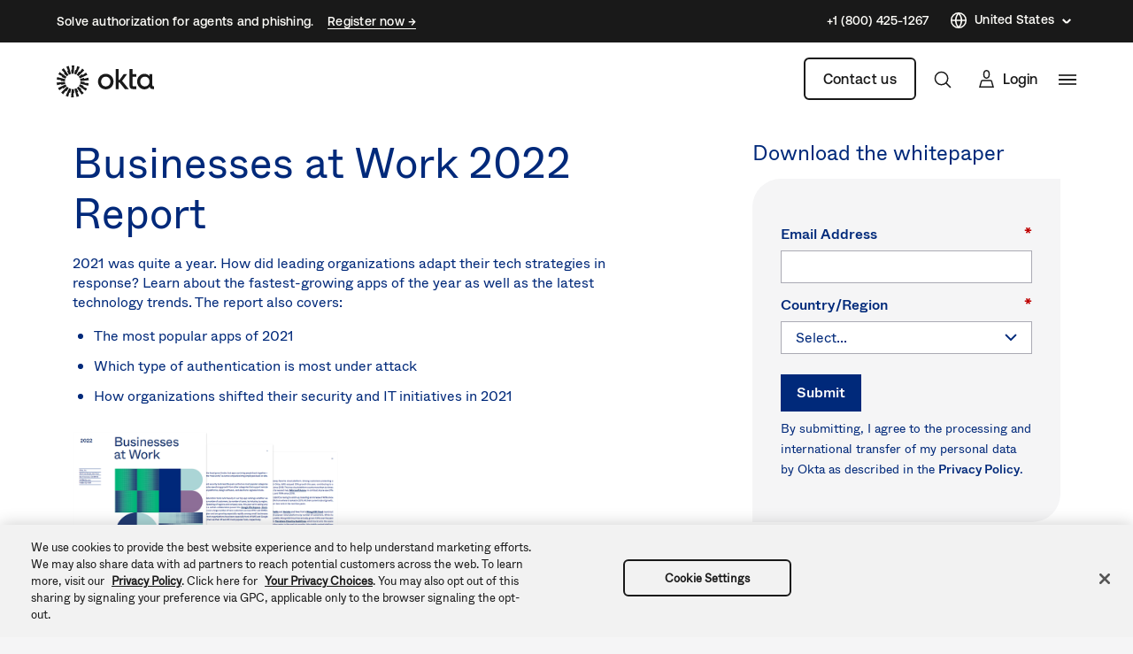

--- FILE ---
content_type: text/css
request_url: https://www.okta.com/sites/default/files/css/css_aJouaIrAS_5TPghNFd7t5etYt9a0nynLX0Kx_395Yuk.css
body_size: 11785
content:
table.ck__TableBasic{border-collapse:collapse;border-spacing:0;border-color:#d7d7dc}table.ck__TableBasic tbody{display:table-row-group;vertical-align:middle;border:1px solid #d7d7dc}table.ck__TableBasic th{font-size:15px;font-weight:100;padding:18px 12px;border-style:solid;border-width:1px;overflow:hidden;word-break:normal;border-color:#d7d7dc;color:#6e6e78;background-color:#fff;vertical-align:middle;text-align:center}table.ck__TableBasic th.th-dark-gray{background-color:#c1c1c8;color:#fff}table.ck__TableBasic tr.tr-gray-row td,table.ck__TableBasic tr:nth-child(odd) td{background-color:#f5f5f6}table.ck__TableBasic td{font-size:15px;padding:18px 12px;border-style:solid;border-width:1px;overflow:hidden;word-break:normal;border-color:#d7d7dc;color:#6e6e78;background-color:#fff;vertical-align:top}table.ck__TableBasic td.td-header{background-color:#f5f5f6;vertical-align:middle;text-align:center}span.ck__text-color-dark{color:#191919}span.ck__text-color-alt-1{color:#6B665F}span.ck__text-color-alt-2{color:#F6F1E7;background-color:black}span.ck__text-color-light{color:#FFFEFA;background-color:black}li.cke_panel_listItem a span{font-size:1em !important}span.ck__display-1{font-size:128px}span.ck__display-2{font-size:112px}span.ck__display-3{font-size:96px}span.ck__display-4{font-size:80px}span.ck__display-5{font-size:72px}span.ck__title-1{font-size:64px}span.ck__title-2{font-size:56px}span.ck__title-3{font-size:48px}span.ck__title-4{font-size:40px}span.ck__body-1{font-size:32px}span.ck__body-2{font-size:24px}span.ck__body-3{font-size:20px}span.ck__body-4{font-size:16px}span.ck__body-5{font-size:14px}span.ck__medium-1{font-size:32px;font-weight:bold}span.ck__medium-2{font-size:24px;font-weight:bold}span.ck__medium-3{font-size:20px;font-weight:bold}span.ck__medium-4{font-size:16px;font-weight:bold}span.ck__medium-5{font-size:14px;font-weight:bold}ul.ck-cc-none-2{-webkit-column-count:2;-moz-column-count:2;column-count:2;list-style:none;margin:0;padding:0}ul.ck-cc-none-2 li{margin:0 0 .375rem;padding:0}img{max-width:100%;height:auto}
.chosen-container{position:relative;display:inline-block;vertical-align:middle;-webkit-user-select:none;-moz-user-select:none;-ms-user-select:none;user-select:none}.chosen-container-active{outline:3px solid #92BCFF}.chosen-container-active .chosen-drop{outline:3px solid #92BCFF}.chosen-container-active .chosen-single{z-index:9999}.chosen-container *{-webkit-box-sizing:border-box;box-sizing:border-box}.chosen-container .chosen-drop{position:absolute;top:100%;z-index:1010;padding:10px 0;width:100%;overflow:hidden;border:1px solid rgba(0,41,122,0.5);border-radius:0;background:#fff;clip:rect(0,0,0,0);-webkit-clip-path:inset(100% 100%);clip-path:inset(100% 100%)}.chosen-container.chosen-with-drop .chosen-drop{clip:auto;-webkit-clip-path:none;clip-path:none}.chosen-container a{cursor:pointer}.chosen-container .search-choice .group-name,.chosen-container .chosen-single .group-name{margin-right:4px;overflow:hidden;white-space:nowrap;-o-text-overflow:ellipsis;text-overflow:ellipsis;font-weight:normal;color:#999999}.chosen-container .search-choice .group-name:after,.chosen-container .chosen-single .group-name:after{content:':';padding-left:2px;vertical-align:top}.chosen-container-single .chosen-single{position:relative;padding:0 0 0 14px;-ms-flex-preferred-size:20%;flex-basis:20%;height:38px;line-height:34px;overflow:hidden;display:block;border:1px solid #AAAAB4;background-color:#F2F5FF;white-space:nowrap;color:#00297a;text-decoration:none}.chosen-container-single .chosen-single span{display:block;overflow:hidden;margin-right:26px;-o-text-overflow:ellipsis;text-overflow:ellipsis;font-weight:normal;white-space:nowrap}.chosen-container-single .chosen-single abbr{position:absolute;top:6px;right:26px;display:block;width:12px;height:12px;background:url(/themes/custom/okta_www_theme/images/chosen-sprite.png) -42px 1px no-repeat;font-size:1px}.chosen-container-single .chosen-single abbr:hover{background-position:-42px -10px}.chosen-container-single .chosen-single div{position:absolute;top:0;right:0;display:block;width:30px;height:100%}.chosen-container-single .chosen-single div b{display:block;width:100%;height:100%;background:url(/themes/custom/okta_www_theme/images/carrot.svg) no-repeat scroll center transparent;background-size:12px}.chosen-container-single.chosen-disabled .chosen-single abbr:hover{background-position:-42px -10px}.chosen-container-single .chosen-default{background-color:#fff;color:#00297a;font-weight:normal}.chosen-container-single .chosen-single-with-deselect span{margin-right:38px}.chosen-container-single .chosen-search{position:relative;z-index:1010;margin:0;padding:3px 4px;white-space:nowrap}.chosen-container-single .chosen-search input[type="text"]{margin:1px 0;padding:4px 20px 4px 5px;width:100%;height:auto;outline:0;border:1px solid #aaa;border-radius:3px;background:url(/themes/custom/okta_www_theme/images/chosen-sprite.png) no-repeat 100% -20px;font-size:1em;font-family:sans-serif;line-height:normal}.chosen-container-single .chosen-drop{margin-top:-1px;background-clip:padding-box}.chosen-container-single.chosen-container-single-nosearch .chosen-search{position:absolute;clip:rect(0,0,0,0);-webkit-clip-path:inset(100% 100%);clip-path:inset(100% 100%)}.chosen-container .chosen-results{color:#00297a;position:relative;overflow-x:hidden;overflow-y:auto;margin:0;padding:0;max-height:240px;-webkit-overflow-scrolling:touch}.chosen-container .chosen-results li{display:none;margin:0;padding:5px 10px;height:auto;line-height:20px;font-size:15px;list-style:none;word-wrap:break-word;-webkit-transition:0.4s background;-o-transition:0.4s background;transition:0.4s background;-webkit-touch-callout:none}.chosen-container .chosen-results li.active-result{display:list-item;cursor:pointer}.chosen-container .chosen-results li.disabled-result{display:list-item;color:#ccc;cursor:default}.chosen-container .chosen-results li.highlighted{background:#F2F5FF}.chosen-container .chosen-results li.no-results{color:#777;display:list-item;background:#f5f5f6}.chosen-container .chosen-results li.group-result{display:list-item;font-weight:bold;cursor:default}.chosen-container .chosen-results li.group-option{padding-left:15px}.chosen-container .chosen-results li em{font-style:normal;text-decoration:underline}.chosen-container-multi .chosen-choices{position:relative;overflow:hidden;margin:0;padding:0 5px;width:100%;height:auto;border:1px solid #aaa;background-color:#fff;background-image:-webkit-gradient(linear,left top,left bottom,color-stop(1%,#eee),color-stop(15%,#fff));background-image:-o-linear-gradient(#eee 1%,#fff 15%);background-image:linear-gradient(#eee 1%,#fff 15%);cursor:text}.chosen-container-multi .chosen-choices li{float:left;list-style:none}.chosen-container-multi .chosen-choices li.search-field{margin:0;padding:0;white-space:nowrap}.chosen-container-multi .chosen-choices li.search-field input[type="text"]{margin:1px 0;padding:0;height:25px;outline:0;border:0 !important;background:transparent !important;-webkit-box-shadow:none;box-shadow:none;color:#999;font-size:100%;font-family:sans-serif;line-height:normal;border-radius:0;width:25px}.chosen-container-multi .chosen-choices li.search-choice{position:relative;margin:3px 5px 3px 0;padding:3px 20px 3px 5px;border:1px solid #aaa;max-width:100%;border-radius:3px;background-color:#eeeeee;background-image:-webkit-gradient(linear,left top,left bottom,color-stop(20%,#f4f4f4),color-stop(50%,#f0f0f0),color-stop(52%,#e8e8e8),to(#eee));background-image:-o-linear-gradient(#f4f4f4 20%,#f0f0f0 50%,#e8e8e8 52%,#eee 100%);background-image:linear-gradient(#f4f4f4 20%,#f0f0f0 50%,#e8e8e8 52%,#eee 100%);background-size:100% 19px;background-repeat:repeat-x;background-clip:padding-box;-webkit-box-shadow:0 0 2px #fff inset,0 1px 0 rgba(0,0,0,0.05);box-shadow:0 0 2px #fff inset,0 1px 0 rgba(0,0,0,0.05);color:#333;line-height:13px;cursor:default}.chosen-container-multi .chosen-choices li.search-choice span{word-wrap:break-word}.chosen-container-multi .chosen-choices li.search-choice .search-choice-close{position:absolute;top:4px;right:3px;display:block;width:12px;height:12px;background:url(/themes/custom/okta_www_theme/images/chosen-sprite.png) -42px 1px no-repeat;font-size:1px}.chosen-container-multi .chosen-choices li.search-choice .search-choice-close:hover{background-position:-42px -10px}.chosen-container-multi .chosen-choices li.search-choice-disabled{padding-right:5px;border:1px solid #ccc;background-color:#e4e4e4;background-image:-webkit-gradient(linear,left top,left bottom,color-stop(20%,#f4f4f4),color-stop(50%,#f0f0f0),color-stop(52%,#e8e8e8),to(#eee));background-image:-o-linear-gradient(#f4f4f4 20%,#f0f0f0 50%,#e8e8e8 52%,#eee 100%);background-image:linear-gradient(#f4f4f4 20%,#f0f0f0 50%,#e8e8e8 52%,#eee 100%);color:#666}.chosen-container-multi .chosen-choices li.search-choice-focus{background:#d4d4d4}.chosen-container-multi .chosen-choices li.search-choice-focus .search-choice-close{background-position:-42px -10px}.chosen-container-multi .chosen-results{margin:0;padding:0}.chosen-container-multi .chosen-drop .result-selected{display:list-item;color:#ccc;cursor:default}.chosen-container-active.chosen-with-drop .chosen-single{background-color:#f5f5f6}.chosen-container-active.chosen-with-drop .chosen-single div b{background-image:url(/themes/custom/okta_www_theme/images/carrot--up.svg)}.chosen-disabled{opacity:0.5 !important;cursor:default}.chosen-disabled .chosen-single{cursor:default}.chosen-disabled .chosen-choices .search-choice .search-choice-close{cursor:default}.chosen-rtl{text-align:right}.chosen-rtl .chosen-single{overflow:visible;padding:0 8px 0 0}.chosen-rtl .chosen-single span{margin-right:0;margin-left:26px;direction:rtl}.chosen-rtl .chosen-single div{right:auto;left:3px}.chosen-rtl .chosen-single abbr{right:auto;left:26px}.chosen-rtl .chosen-single-with-deselect span{margin-left:38px}.chosen-rtl .chosen-choices li{float:right}.chosen-rtl .chosen-choices li.search-field input[type="text"]{direction:rtl}.chosen-rtl .chosen-choices li.search-choice{margin:3px 5px 3px 0;padding:3px 5px 3px 19px}.chosen-rtl .chosen-choices li.search-choice .search-choice-close{right:auto;left:4px}.chosen-rtl.chosen-container-single .chosen-results{margin:0 0 4px 4px;padding:0 4px 0 0}.chosen-rtl .chosen-results li.group-option{padding-right:15px;padding-left:0}.chosen-rtl.chosen-container-active.chosen-with-drop .chosen-single div{border-right:none}.chosen-rtl .chosen-search input[type="text"]{padding:4px 5px 4px 20px;background:url(/themes/custom/okta_www_theme/images/chosen-sprite.png) no-repeat -30px -20px;direction:rtl}.chosen-rtl.chosen-container-single .chosen-single div b{background-position:6px 2px}.chosen-rtl.chosen-container-single.chosen-with-drop .chosen-single div b{background-position:-12px 2px}@media only screen and (-webkit-min-device-pixel-ratio:1.5),only screen and (-o-min-device-pixel-ratio:3/2),only screen and (min-resolution:144dpi),only screen and (min-resolution:1.5dppx){.chosen-rtl .chosen-search input[type="text"],.chosen-container-single .chosen-single abbr,.chosen-container-single .chosen-search input[type="text"],.chosen-container-multi .chosen-choices .search-choice .search-choice-close,.chosen-container .chosen-results-scroll-down span,.chosen-container .chosen-results-scroll-up span{background-image:url(/themes/custom/okta_www_theme/images/chosen-sprite%402x.png) !important;background-size:52px 37px !important;background-repeat:no-repeat !important}}
.LanguageSwitcher{position:relative}.LanguageSwitcher ul{background:#fff;position:absolute;bottom:40px;width:180px;border:1px solid #c3c3c9}.LanguageSwitcher li{padding:5px 5px 5px 15px}@media (max-width:767.98px){.LanguageSwitcher li{border-right:none}}.LanguageSwitcher li:hover{background-color:#f0f4fe}.LanguageSwitcher li a{display:block;color:#00297a;text-decoration:none;font-size:16px;height:26px;line-height:26px}.LanguageSwitcher--alternate ul{padding:8px 0;border:1px solid;border-color:rgba(255,254,250,0.1);-webkit-box-shadow:0px 32px 80px rgba(0,0,0,0.08),0px 12px 32px rgba(0,0,0,0.04);box-shadow:0px 32px 80px rgba(0,0,0,0.08),0px 12px 32px rgba(0,0,0,0.04);background-color:#fffefa;border-radius:6px}.LanguageSwitcher--alternate ul li:hover{background-color:rgba(175,171,161,0.25)}.LanguageSwitcher--alternate ul li a{display:-webkit-box;display:-ms-flexbox;display:flex;-webkit-box-align:center;-ms-flex-align:center;align-items:center}.is-inactive .LanguageSwitcher ul{border:0;clip:rect(1px 1px 1px 1px);clip:rect(1px,1px,1px,1px);height:1px;margin:-1px;overflow:hidden;padding:0;position:absolute;width:1px}#footer__language-content span{color:#fff;padding-left:5px;cursor:pointer;position:relative}@media not all and (min-resolution:0.001dpcm){#footer__language-content span{padding-left:0}}#footer__language-content span:before,#footer__language-content span:after{content:"";width:6px;height:1px;background-color:#fff;position:absolute;top:50%;right:-15px;-webkit-transition:all 0.2s linear;-o-transition:all 0.2s linear;transition:all 0.2s linear}#footer__language-content span:before{-webkit-transform:rotate(-45deg);-ms-transform:rotate(-45deg);transform:rotate(-45deg)}#footer__language-content span:after{right:-19px;-webkit-transform:rotate(45deg);-ms-transform:rotate(45deg);transform:rotate(45deg)}#footer__language-content svg{cursor:pointer;stroke:#fff;width:16px;height:16px;vertical-align:middle}#footer__language-content svg path{stroke:#fff}#footer__language-content svg circle{stroke:#fff}#footer__language-content.is-inactive span:before{-webkit-transform:rotate(45deg);-ms-transform:rotate(45deg);transform:rotate(45deg)}#footer__language-content.is-inactive span:after{-webkit-transform:rotate(-45deg);-ms-transform:rotate(-45deg);transform:rotate(-45deg)}@media (max-width:991.98px){#footer__language-content{margin:0 auto 2em}}#header__language-content{display:-webkit-box;display:-ms-flexbox;display:flex;-webkit-box-align:center;-ms-flex-align:center;align-items:center;padding-right:25px;margin-top:-2px}#header__language-content span{color:#00297a;padding-left:5px;cursor:pointer;position:relative;display:inline-block}#header__language-content span:before,#header__language-content span:after{content:"";width:6px;height:1px;background-color:#00297a;position:absolute;top:50%;right:-15px;-webkit-transition:all 0.2s linear;-o-transition:all 0.2s linear;transition:all 0.2s linear}#header__language-content span:before{-webkit-transform:rotate(-45deg);-ms-transform:rotate(-45deg);transform:rotate(-45deg)}#header__language-content span:after{right:-19px;-webkit-transform:rotate(45deg);-ms-transform:rotate(45deg);transform:rotate(45deg)}#header__language-content svg{cursor:pointer;stroke:#00297a;-webkit-box-flex:1;-ms-flex:1 0 16px;flex:1 0 16px;width:16px;height:16px}#header__language-content svg path{stroke:#00297a}#header__language-content svg circle{stroke:#00297a}#header__language-content .LanguageSwitcher ul{bottom:auto;top:1rem;z-index:100;right:-20px}#header__language-content .LanguageSwitcher ul li,#header__language-content .LanguageSwitcher ul a{border:none !important;color:#00297a !important}.u-bgColor--00297a #header__language-content span{color:#fff}.u-bgColor--00297a #header__language-content span:before,.u-bgColor--00297a #header__language-content span:after{background-color:#fff}.u-bgColor--00297a #header__language-content svg{stroke:#fff}.u-bgColor--00297a #header__language-content svg path{stroke:#fff}.u-bgColor--00297a #header__language-content svg circle{stroke:#fff}#header__language-content.is-inactive span:before{-webkit-transform:rotate(45deg);-ms-transform:rotate(45deg);transform:rotate(45deg)}#header__language-content.is-inactive span:after{-webkit-transform:rotate(-45deg);-ms-transform:rotate(-45deg);transform:rotate(-45deg)}@media (max-width:767.98px){#header__language-content{display:none}}#header__language-content.header__language-content--alternate *{font-family:"Aeonik Regular","-apple-system","BlinkMacSystemFont","Segoe UI","Roboto","Oxygen-Sans","Ubuntu","Cantarell","Helvetica Neue",sans-serif}#header__language-content.header__language-content--alternate:hover span{border-color:#fffefa}#header__language-content.header__language-content--alternate span{color:#fffefa;border-bottom:1px solid;border-color:transparent;line-height:19.6px;-webkit-transition:all 0.3s ease;-o-transition:all 0.3s ease;transition:all 0.3s ease;font-weight:500}#header__language-content.header__language-content--alternate span:before,#header__language-content.header__language-content--alternate span:after{height:1.5px;background-color:#fffefa}#header__language-content.header__language-content--alternate svg{stroke:#fffefa;-webkit-box-flex:1;-ms-flex:1 0 20px;flex:1 0 20px;width:20px;height:20px}#header__language-content.header__language-content--alternate svg path{stroke:#fffefa}#header__language-content.header__language-content--alternate svg circle{stroke:#fffefa}#header__language-content.header__language-content--alternate .language-link{color:#191919 !important}.footer_alternate .LanguageSwitcher--alternate *{font-family:"Aeonik Regular","-apple-system","BlinkMacSystemFont","Segoe UI","Roboto","Oxygen-Sans","Ubuntu","Cantarell","Helvetica Neue",sans-serif}.footer_alternate .LanguageSwitcher--alternate:hover span{border-color:#fffefa}.footer_alternate .LanguageSwitcher--alternate span{color:#fffefa;border-bottom:1px solid;border-color:transparent;line-height:19.6px;-webkit-transition:all 0.3s ease;-o-transition:all 0.3s ease;transition:all 0.3s ease;font-weight:500}.footer_alternate .LanguageSwitcher--alternate span:before,.footer_alternate .LanguageSwitcher--alternate span:after{height:1.5px;background-color:#fffefa}.footer_alternate .LanguageSwitcher--alternate svg{stroke:#fffefa;-webkit-box-flex:1;-ms-flex:1 0 20px;flex:1 0 20px;width:20px;height:20px}.footer_alternate .LanguageSwitcher--alternate svg path{stroke:#fffefa}.footer_alternate .LanguageSwitcher--alternate svg circle{stroke:#fffefa}.footer_alternate .LanguageSwitcher--alternate .language-link,.footer_alternate .LanguageSwitcher--alternate .is-untranslated{color:#191919 !important}
.lazyload{visibility:hidden}.lazyloaded{visibility:visible}
.button-primary,.button-primary_large,.ods-button,.MarketoForm .mktoForm .mktoButtonRow button.mktoButton,.MarketoForm .mktoForm .mktoButtonRow .mktoButton,.button-primary-dark,.button-primary-dark_large,.button-secondary,.button-secondary_large,.ods-button.is-ods-button-secondary,.button-secondary-dark,.button-secondary-dark_large{border-radius:0;font-family:"ABCWhyte Medium","-apple-system","BlinkMacSystemFont","Segoe UI","Roboto","Oxygen-Sans","Ubuntu","Cantarell","Helvetica Neue",sans-serif;font-weight:500;font-size:16px;line-height:22px;padding:0.5rem 1rem}.button-primary-dark_large,.button-primary_large,.button-secondary-dark_large,.button-secondary_large{font-family:"ABCWhyte Medium","-apple-system","BlinkMacSystemFont","Segoe UI","Roboto","Oxygen-Sans","Ubuntu","Cantarell","Helvetica Neue",sans-serif;font-size:20px;line-height:26px;padding:1rem 2rem}.disabled,*[class^="button"]:disabled{color:#C1C1C8 !important;border-color:#C1C1C8 !important;background-color:transparent !important}.disabled-dark{background-color:white !important;border-color:#fff !important;color:#C1C1C8 !important}.button,.button-primary,.button-primary_large,.ods-button,.MarketoForm .mktoForm .mktoButtonRow button.mktoButton,.MarketoForm .mktoForm .mktoButtonRow .mktoButton,.button-primary-dark,.button-primary-dark_large,.button-secondary,.button-secondary_large,.ods-button.is-ods-button-secondary,.button-secondary-dark,.button-secondary-dark_large{border:2px solid #00297a;cursor:pointer;display:inline-block;letter-spacing:0;text-align:center}.button-primary,.button-primary_large,.ods-button,.MarketoForm .mktoForm .mktoButtonRow button.mktoButton,.MarketoForm .mktoForm .mktoButtonRow .mktoButton{background-color:#00297a;color:#fff}.button-primary:hover,.button-primary_large:hover,.ods-button:hover,.MarketoForm .mktoForm .mktoButtonRow .mktoButton:hover{background-color:transparent;color:#00297a}.button-primary:visited,.button-primary_large:visited,.ods-button:visited,.MarketoForm .mktoForm .mktoButtonRow .mktoButton:visited{color:#fff}.button-primary:visited:hover,.button-primary_large:visited:hover,.ods-button:visited:hover,.MarketoForm .mktoForm .mktoButtonRow .mktoButton:visited:hover{color:#00297a}.button-primary-dark,.button-primary-dark_large{background-color:#fff;color:#00297a;border-color:#fff}.button-primary-dark:hover,.button-primary-dark_large:hover{background-color:transparent;color:#fff}.button-secondary,.button-secondary_large,.ods-button.is-ods-button-secondary{background-color:transparent;color:#00297a}.button-secondary:hover,.button-secondary_large:hover,.ods-button.is-ods-button-secondary:hover{background-color:#00297a;color:#fff}.button-secondary-dark,.button-secondary-dark_large{color:#fff;border-color:#fff}.button-secondary-dark:hover,.button-secondary-dark_large:hover{background-color:#fff;color:#00297a}.button-secondary-dark:visited,.button-secondary-dark_large:visited{color:#fff}.button-secondary-dark:visited:hover,.button-secondary-dark_large:visited:hover{color:#00297a}a.button,a.button-primary,a.button-primary_large,a.ods-button,.MarketoForm .mktoForm .mktoButtonRow a.mktoButton,a.button-primary-dark,a.button-primary-dark_large,a.button-secondary,a.button-secondary_large,a.ods-button.is-ods-button-secondary,a.button-secondary-dark,a.button-secondary-dark_large{font-size:100%;text-decoration:none}.Button{display:inline-block;font-size:14px;border-width:2px;border-radius:3px;border-style:solid;padding:5px 1rem}.Button__blue-outline{border-color:#00297a}.Button__blue-outline:hover{border-color:#1662dd}.Cta--default .Cta__link{color:#00297a;-webkit-transition:0.3s all ease;-o-transition:0.3s all ease;transition:0.3s all ease;border-bottom:1px solid;border-bottom-color:inherit;font-family:"ABCWhyte Medium","-apple-system","BlinkMacSystemFont","Segoe UI","Roboto","Oxygen-Sans","Ubuntu","Cantarell","Helvetica Neue",sans-serif;font-weight:500;cursor:pointer}.Cta--default .Cta__link:hover{color:#1662DD;border-bottom-color:inherit}.ods-button.is-ods-button-clear:hover,.ods-button.is-ods-button-clear:visited{color:#00297a}.ods-button.is-ods-button-overlay:hover,.ods-button.is-ods-button-overlay:visited{color:#00297a}.ods-button.is-ods-button-green{background:#00b478;color:#fff}.ods-button.is-ods-button-green:hover{border-color:#84d2b1;background:#84d2b1;color:#fff}.ods-button.is-ods-button-secondary-green{background:transparent;border-color:#00b478;color:#00b478}.ods-button.is-ods-button-secondary-green:hover{border-color:#84d2b1;background:#84d2b1;color:#fff}html:lang(jp) .button-primary,html:lang(jp) .button-primary_large,html:lang(jp) .ods-button,html:lang(jp) .MarketoForm .mktoForm .mktoButtonRow .mktoButton,.MarketoForm .mktoForm .mktoButtonRow html:lang(jp) .mktoButton{font-family:"Noto Sans Medium","-apple-system","BlinkMacSystemFont","Segoe UI","Roboto","Oxygen-Sans","Ubuntu","Cantarell","Helvetica Neue",sans-serif}html:lang(jp) .button-primary-dark,html:lang(jp) .button-primary-dark_large{font-family:"Noto Sans Medium","-apple-system","BlinkMacSystemFont","Segoe UI","Roboto","Oxygen-Sans","Ubuntu","Cantarell","Helvetica Neue",sans-serif}html:lang(jp) .button-primary-dark_large{font-family:"Noto Sans Medium","-apple-system","BlinkMacSystemFont","Segoe UI","Roboto","Oxygen-Sans","Ubuntu","Cantarell","Helvetica Neue",sans-serif}html:lang(jp) .button-primary_large{font-family:"Noto Sans Medium","-apple-system","BlinkMacSystemFont","Segoe UI","Roboto","Oxygen-Sans","Ubuntu","Cantarell","Helvetica Neue",sans-serif}html:lang(jp) .button-secondary,html:lang(jp) .button-secondary_large,html:lang(jp) .ods-button.is-ods-button-secondary{font-family:"Noto Sans Medium","-apple-system","BlinkMacSystemFont","Segoe UI","Roboto","Oxygen-Sans","Ubuntu","Cantarell","Helvetica Neue",sans-serif}html:lang(jp) .button-secondary-dark,html:lang(jp) .button-secondary-dark_large{font-family:"Noto Sans Medium","-apple-system","BlinkMacSystemFont","Segoe UI","Roboto","Oxygen-Sans","Ubuntu","Cantarell","Helvetica Neue",sans-serif}html:lang(jp) .button-secondary-dark_large{font-family:"Noto Sans Medium","-apple-system","BlinkMacSystemFont","Segoe UI","Roboto","Oxygen-Sans","Ubuntu","Cantarell","Helvetica Neue",sans-serif}html:lang(jp) .button-secondary_large{font-family:"Noto Sans Medium","-apple-system","BlinkMacSystemFont","Segoe UI","Roboto","Oxygen-Sans","Ubuntu","Cantarell","Helvetica Neue",sans-serif}.form-radio+label,.ods-form .fieldset-legend,.ods-form .ods-label,.MarketoForm .mktoForm label.mktoLabel:not([for="emailOptInOptional"]),.MarketoForm .mktoForm label.mktoLabel:not([for="emailOptInRequired"]),.MarketoForm .mktoForm label.mktoLabel:not([for="Email_Opt_In__c"]),.MarketoForm .mktoForm label.mktoLabel[for="emailOptInOptional"],.MarketoForm .mktoForm label.mktoLabel[for="emailOptInRequired"],.MarketoForm .mktoForm label.mktoLabel[for="Advertising_Opt_In__c"],.MarketoForm .mktoForm label.mktoLabel[for="Email_Opt_In__c"]{color:#00297a;font-family:"ABCWhyte Medium","-apple-system","BlinkMacSystemFont","Segoe UI","Roboto","Oxygen-Sans","Ubuntu","Cantarell","Helvetica Neue",sans-serif;font-size:1rem;font-weight:400;margin-bottom:9px;position:relative}.form-radio{float:left;opacity:0;outline:0}.form-radio+label::before{background-color:#fff;border:2px solid #00297a;border-radius:50%;content:"";display:block;height:16px;position:absolute;top:5px;left:-20px;width:16px}.form-radio:hover+label::before{border-color:#92BCFF}.form-radio:checked+label::before{border-width:5px;border-color:#00297a}.form-radio:focus+label::before{-webkit-box-shadow:0 0 0 2px #92BCFF;box-shadow:0 0 0 2px #92BCFF}.form-radio:disabled+label{color:#aaaab4}.form-radio:disabled+label::before{border-color:#c1c1c8}input[type="checkbox"]{opacity:0 !important}input[type="checkbox"]+label::before{display:none}input[type="checkbox"]+label::after{background-color:#fff;border:2px solid #00297a;border-radius:4px;content:"";display:block;height:16px;margin:2px 0 0 -2px;position:absolute;top:5px;width:16px}input:hover[type="checkbox"]+label::after{border-color:#92BCFF}input:checked[type="checkbox"]+label::after{background:url(/themes/custom/okta_www_theme/images/check-mark.svg) no-repeat scroll center #00297a;background-size:60%;border:0}input:focus[type="checkbox"]+label::after{-webkit-box-shadow:0 0 0 2px #92BCFF;box-shadow:0 0 0 2px #92BCFF}input:disabled[type="checkbox"]+label{color:#aaaab4}input:disabled[type="checkbox"]+label::after{border-color:#c1c1c8}input:disabled:checked[type="checkbox"]+label::after{background:url(/themes/custom/okta_www_theme/images/check-mark.svg) no-repeat scroll center #c1c1c8}.form-email,.ods-form .form-text,.ods-form .form-select,.MarketoForm .mktoForm input[type="text"],.MarketoForm .mktoForm input[type="select"],.MarketoForm .mktoForm input[type="textarea"],.MarketoForm .mktoForm input[type="email"],.MarketoForm .mktoForm input[type="tel"],.MarketoForm .mktoForm input[type="number"],.MarketoForm .mktoForm input[type="url"],.MarketoForm .mktoForm input[type="date"],.MarketoForm .mktoForm select,.MarketoForm .mktoForm textarea.mktoField,.MarketoForm .mktoForm .mktoFieldWrap>select.mktoField{background-color:#fff;border:1px solid #aaaab4;border-radius:0;color:#00297a;font-size:1rem;outline:0;padding:0.5rem 1rem;width:100%}.form-email:disabled,.ods-form .form-text:disabled,.ods-form .form-select:disabled,.MarketoForm .mktoForm input:disabled[type="text"],.MarketoForm .mktoForm input:disabled[type="select"],.MarketoForm .mktoForm input:disabled[type="textarea"],.MarketoForm .mktoForm input:disabled[type="email"],.MarketoForm .mktoForm input:disabled[type="tel"],.MarketoForm .mktoForm input:disabled[type="number"],.MarketoForm .mktoForm input:disabled[type="url"],.MarketoForm .mktoForm input:disabled[type="date"],.MarketoForm .mktoForm select:disabled,.MarketoForm .mktoForm textarea.mktoField:disabled,.MarketoForm .mktoForm .mktoFieldWrap>select.mktoField:disabled{background-color:#fafafa;border-color:#c1c1c8;color:#c1c1c8}.form-email:focus,.ods-form .form-text:focus,.ods-form .form-select:focus,.MarketoForm .mktoForm input:focus[type="text"],.MarketoForm .mktoForm input:focus[type="select"],.MarketoForm .mktoForm input:focus[type="textarea"],.MarketoForm .mktoForm input:focus[type="email"],.MarketoForm .mktoForm input:focus[type="tel"],.MarketoForm .mktoForm input:focus[type="number"],.MarketoForm .mktoForm input:focus[type="url"],.MarketoForm .mktoForm input:focus[type="date"],.MarketoForm .mktoForm select:focus,.MarketoForm .mktoForm textarea.mktoField:focus,.MarketoForm .mktoForm .mktoFieldWrap>select.mktoField:focus{border-color:#00297a;-webkit-box-shadow:0 0 0 4px #92BCFF;box-shadow:0 0 0 4px #92BCFF}.ods-form .form-select,.MarketoForm .mktoForm .mktoFieldWrap>select.mktoField{-webkit-appearance:none;-moz-appearance:none;appearance:none;background:url(/themes/custom/okta_www_theme/images/carrot.svg) no-repeat scroll 94% center #fff}.ods-form .form-select:focus:active,.MarketoForm .mktoForm .mktoFieldWrap>select.mktoField:focus:active{background-image:url(/themes/custom/okta_www_theme/images/carrot--up.svg)}.ods-form{max-width:685px;width:calc(100% + 185px);background:#F5F5F6;border-radius:2rem 0 2rem 0;padding:3rem 4rem 3rem 3rem;border:none;display:block;margin:4rem 0 84px -22%}@media (max-width:991.98px){.ods-form{max-width:100%;margin:1rem 0 0;padding:2rem 1.5rem}}.ods-form .fieldset-legend,.ods-form .ods-label{margin-bottom:0.5rem;font-weight:500;line-height:22.4px}.ods-form .label-subdomain{width:100%;margin-bottom:0.5rem}.ods-form .form-radio+label .ods-label{font-weight:normal;display:block}.ods-form .ods-checkbox+.ods-checkbox--label::after{left:10px;top:12px}.ods-form .g-recaptcha{margin-bottom:1rem}.ods-form.twoCol{margin:1rem 0 0;padding:2rem 1.5rem}@media (min-width:576px){.ods-form.twoCol{width:100%;padding:1.5rem}}@media (min-width:1200px){.ods-form.twoCol{width:calc(100% + 128px);padding:3rem 4rem 3rem 3rem;margin:4rem 0 84px -18%}}@media screen and (min-width:1400px){.ods-form.twoCol{width:calc(100% + 185px);margin:4rem 0 84px -22%}}.ods-form.twoCol form.FreeTrialForm{display:-webkit-box;display:-ms-flexbox;display:flex;-ms-flex-wrap:wrap;flex-wrap:wrap;-webkit-box-pack:justify;-ms-flex-pack:justify;justify-content:space-between;-webkit-box-orient:vertical;-webkit-box-direction:normal;-ms-flex-direction:column;flex-direction:column}@media (min-width:1200px){.ods-form.twoCol form.FreeTrialForm{-webkit-box-orient:horizontal;-webkit-box-direction:normal;-ms-flex-direction:row;flex-direction:row}}.ods-form.twoCol form.FreeTrialForm .g-recaptcha{-webkit-transform:scale(0.85);-ms-transform:scale(0.85);transform:scale(0.85);-webkit-transform-origin:0 0;-ms-transform-origin:0 0;transform-origin:0 0}@media (min-width:576px){.ods-form.twoCol form.FreeTrialForm .g-recaptcha{-webkit-transform:scale(0.7);-ms-transform:scale(0.7);transform:scale(0.7)}}@media (min-width:992px){.ods-form.twoCol form.FreeTrialForm .g-recaptcha{-webkit-transform:scale(1);-ms-transform:scale(1);transform:scale(1)}}.ods-form.twoCol form.FreeTrialForm .ods-fieldset{width:100%;max-width:100%;margin-top:0;margin-bottom:2rem}@media (min-width:1200px){.ods-form.twoCol form.FreeTrialForm .ods-fieldset{max-width:calc(50% - 18px)}}@media (max-width:991.98px){.ods-form.twoCol form.FreeTrialForm .ods-fieldset{margin-bottom:1rem}}.ods-form.twoCol form.FreeTrialForm .ods-form--actions{max-width:100%;width:100%}.ods-form.twoCol form.FreeTrialForm .ods-form--actions:last-of-type{margin-bottom:0}.ods-form.twoCol form.FreeTrialForm .ods-form--actions:last-of-type>:last-child,.ods-form.twoCol form.FreeTrialForm .ods-form--actions:last-of-type>:only-child{margin-bottom:0}.ods-form .Country{margin-bottom:2rem}.ods-form .ods-select,.ods-form .ods-text-input{height:38px;line-height:22.4px}.ods-form .ods-select:not([data-type])[data-invalid],.ods-form .ods-text-input:not([data-type])[data-invalid]{-webkit-box-shadow:0 0 0 4px #FAAFA3;box-shadow:0 0 0 4px #FAAFA3;border-color:#da372c}.ods-form .ods-field--error{margin-top:9px}.ods-form .ods-field--error::before{display:none}.ods-form .FreeTrialForm .ods-field--hint{display:none !important}.ods-form .FreeTrialForm__field-wrapper{width:100%}.ods-form .FreeTrialForm__field-wrapper .form-item{max-width:100% !important}.ods-form .FreeTrialForm .ods-fieldset__okta-domain{display:-webkit-box;display:-ms-flexbox;display:flex;-ms-flex-wrap:wrap;flex-wrap:wrap}.ods-form .FreeTrialForm .ods-fieldset__okta-domain.is-active .field-prefix{padding-right:10px}.ods-form .FreeTrialForm .ods-fieldset__okta-domain.is-active .field-suffix{padding-left:10px}.ods-form .FreeTrialForm .form-item-okta-domain,.ods-form .FreeTrialForm .ods-fieldset__okta-domain{display:-webkit-box;display:-ms-flexbox;display:flex;margin-bottom:10px;max-width:none !important;width:100%}.ods-form .FreeTrialForm .form-item-okta-domain .ods-fieldset-flex,.ods-form .FreeTrialForm .ods-fieldset__okta-domain .ods-fieldset-flex{-webkit-box-orient:horizontal;-webkit-box-direction:normal;-ms-flex-direction:row;flex-direction:row}.ods-form .FreeTrialForm .form-item-okta-domain .field-prefix,.ods-form .FreeTrialForm .ods-fieldset__okta-domain .field-prefix{border:1px solid #b7bcc0;border-right:0;padding:4px 0 4px 10px;background:#efefef;border-bottom-right-radius:0;border-top-right-radius:0;-webkit-box-ordinal-group:2;-ms-flex-order:1;order:1;-webkit-box-flex:0;-ms-flex:0 1 auto;flex:0 1 auto}.ods-form .FreeTrialForm .form-item-okta-domain input,.ods-form .FreeTrialForm .ods-fieldset__okta-domain input{background:white;-webkit-box-shadow:none !important;box-shadow:none !important;border-top:1px solid #b7bcc0 !important;border-bottom:1px solid #b7bcc0 !important;font-family:"ABCWhyte Book","-apple-system","BlinkMacSystemFont","Segoe UI","Roboto","Oxygen-Sans","Ubuntu","Cantarell","Helvetica Neue",sans-serif;font-size:16px;padding:5px 10px;-webkit-box-flex:0;-ms-flex:0 1 auto;flex:0 1 auto;width:100%;max-width:200px;border-right:0 !important;border-left:0 !important;border-radius:0 !important;display:none;-webkit-box-ordinal-group:3;-ms-flex-order:2;order:2}.ods-form .FreeTrialForm .form-item-okta-domain input.is-active,.ods-form .FreeTrialForm .ods-fieldset__okta-domain input.is-active{display:inline-block}.ods-form .FreeTrialForm .form-item-okta-domain .field-suffix,.ods-form .FreeTrialForm .ods-fieldset__okta-domain .field-suffix{background:#efefef;border:1px solid #b7bcc0;border-left:0;-webkit-box-flex:0;-ms-flex:0 1 auto;flex:0 1 auto;padding:4px 10px 4px 0;-webkit-box-ordinal-group:4;-ms-flex-order:3;order:3}.ods-form .FreeTrialForm .form-item-okta-domain .ods-field--error,.ods-form .FreeTrialForm .ods-fieldset__okta-domain .ods-field--error{margin-top:0}.ods-form .FreeTrialForm #edit-employees{display:-webkit-box;display:-ms-flexbox;display:flex;-ms-flex-wrap:wrap;flex-wrap:wrap}.ods-form .FreeTrialForm .form-item-employees{width:50%}.ods-form .FreeTrialForm .form-submit{margin-bottom:10px;-webkit-appearance:none}.ods-form .FreeTrialForm .form-submit[disabled]{background-color:transparent;background-image:url(/themes/custom/okta_www_theme/images/okta-spinner.gif);background-position:center;background-repeat:no-repeat;background-size:auto;border-color:#c1c1c8;color:transparent;cursor:default}.Columns--items-style--tiles .ods-form{-webkit-box-shadow:none;box-shadow:none;border:none;margin-bottom:0;padding-bottom:0}@media (max-width:767.98px){.Columns--items-style--tiles .ods-form{margin:auto}}.OktaSimpleForm .ods-form{margin:0 auto}.OktaSimpleForm .ods-form input{max-width:100%}.mktoForm .mktoRadioList>label,.mktoForm .mktoCheckboxList>label{margin-left:0 !important}html:lang(jp) .form-radio+label{font-family:"Noto Sans Medium","-apple-system","BlinkMacSystemFont","Segoe UI","Roboto","Oxygen-Sans","Ubuntu","Cantarell","Helvetica Neue",sans-serif}.MarketoForm__wrap{min-height:400px}.MarketoForm--loaded .MarketoForm__wrap{background:#F5F5F6;border-radius:2rem 0 2rem 0;padding:3rem 2rem;border:none;min-height:auto}@media (max-width:1199.98px){.MarketoForm--loaded .MarketoForm__wrap{padding:1.5rem}}.MarketoForm__wrap form{opacity:0;-webkit-transition:opacity 0.8s,-webkit-transform .8s;transition:opacity 0.8s,-webkit-transform .8s;-o-transition:opacity 0.8s,transform .8s;transition:opacity 0.8s,transform .8s;transition:opacity 0.8s,transform .8s,-webkit-transform .8s;visibility:hidden}.MarketoForm__loader{background-image:url(/themes/custom/okta_www_theme/images/okta-spinner.gif);position:absolute;top:50%;left:50%;-webkit-transform:translate(-50%,-50%);-ms-transform:translate(-50%,-50%);transform:translate(-50%,-50%);height:50px;width:50px;background-repeat:no-repeat;background-size:auto}.MarketoForm__below{opacity:0;-webkit-transition:opacity 0.8s;-o-transition:opacity 0.8s;transition:opacity 0.8s;font-size:.87055rem}.MarketoForm--loaded .MarketoForm__below{opacity:1}.MarketoForm .mktoForm{width:100% !important;font-family:"ABCWhyte Book","-apple-system","BlinkMacSystemFont","Segoe UI","Roboto","Oxygen-Sans","Ubuntu","Cantarell","Helvetica Neue",sans-serif !important;margin:0;padding:0}.MarketoForm .mktoForm .mktoField.mktoInvalid{-webkit-box-shadow:0 0 0 4px #FAAFA3;box-shadow:0 0 0 4px #FAAFA3;border-color:#da372c}.MarketoForm .mktoForm .mktoField.mktoInvalid:focus{-webkit-box-shadow:0 0 0 4px #FAAFA3;box-shadow:0 0 0 4px #FAAFA3;border-color:#da372c}.MarketoForm .mktoForm[data-mkto-ready="true"]{opacity:1;visibility:visible;-webkit-transform:scale(1);-ms-transform:scale(1);transform:scale(1)}.MarketoForm .mktoForm input,.MarketoForm .mktoForm select{font-family:"ABCWhyte Book","-apple-system","BlinkMacSystemFont","Segoe UI","Roboto","Oxygen-Sans","Ubuntu","Cantarell","Helvetica Neue",sans-serif !important}.MarketoForm .mktoForm .mktoFormCol{width:100%}.MarketoForm .mktoForm .mktoFormRow.enrichment{display:none}.MarketoForm .mktoForm .mktoFormRow.enrichment-emailOptInOptional,.MarketoForm .mktoForm .mktoFormRow.enrichment-emailOptInRequired,.MarketoForm .mktoForm .mktoFormRow.enrichment-Email_Opt_In__c{display:block}.MarketoForm .mktoForm.oneCol .mktoFormRow.u-width-full{width:98%}.MarketoForm .mktoForm.twoCol .mktoFormRow{clear:none;float:left;margin-right:2%;width:100%}@media (min-width:768px){.MarketoForm .mktoForm.twoCol .mktoFormRow{width:48%}}.MarketoForm .mktoForm.twoCol .mktoFormRow.u-width-full{width:98%}.MarketoForm .mktoForm .mktoButtonRow{width:98%;margin-top:1em}.MarketoForm .mktoForm .mktoButtonRow .mktoButtonWrap{margin-left:0 !important}.MarketoForm .mktoForm .mktoButtonRow button.mktoButton,.MarketoForm .mktoForm .mktoButtonRow .mktoButton{background-image:none}.MarketoForm .mktoForm .mktoButtonRow button.mktoButton:hover,.MarketoForm .mktoForm .mktoButtonRow .mktoButton:hover{border:2px solid #00297a}.MarketoForm .mktoForm .mktoButtonRow button.mktoButton:focus,.MarketoForm .mktoForm .mktoButtonRow .mktoButton:focus{border:2px solid #00297a;-webkit-box-shadow:0 0 0 4px #a7b5ec;box-shadow:0 0 0 4px #a7b5ec}.MarketoForm .mktoForm .mktoButtonRow button.mktoButton:active,.MarketoForm .mktoForm .mktoButtonRow .mktoButton:active{color:#00297a;background:transparent}.MarketoForm .mktoForm p{color:#212126;font-size:16px}.MarketoForm .mktoForm h3{font-size:32px;font-weight:500}.MarketoForm .mktoForm input[type="text"],.MarketoForm .mktoForm input[type="select"],.MarketoForm .mktoForm input[type="textarea"],.MarketoForm .mktoForm input[type="email"],.MarketoForm .mktoForm input[type="tel"],.MarketoForm .mktoForm input[type="number"],.MarketoForm .mktoForm input[type="url"],.MarketoForm .mktoForm input[type="date"],.MarketoForm .mktoForm select,.MarketoForm .mktoForm textarea.mktoField{width:100% !important}.MarketoForm .mktoForm .mktoAsterix,.MarketoForm .mktoForm .mktoOffset,.MarketoForm .mktoForm .mktoGutter{display:none}.MarketoForm .mktoForm .mktoError .mktoErrorMsg{background:#f00;border:none;border-radius:4px;-webkit-box-shadow:none;box-shadow:none;color:#fafafa;text-shadow:none}.MarketoForm .mktoForm .mktoError .mktoErrorArrow{border:none;background:#f00}.MarketoForm .mktoForm textarea.mktoField{height:136px;line-height:1.5em}.MarketoForm .mktoForm .mktoFieldWrap{width:100%;display:-webkit-box;display:-ms-flexbox;display:flex;-webkit-box-orient:vertical;-webkit-box-direction:normal;-ms-flex-direction:column;flex-direction:column;-webkit-box-pack:end;-ms-flex-pack:end;justify-content:flex-end}.MarketoForm .mktoForm .mktoFieldWrap>select.mktoField option:first-child{display:none}.MarketoForm .mktoForm .mktoFieldWrap>select.mktoField ~ .mktoClear::before{display:none}.MarketoForm .mktoForm .mktoFieldWrap>.mktoCheckboxList{padding:3px;margin-left:8px}.MarketoForm .mktoForm .mktoFieldWrap>.mktoCheckboxList label{position:relative}.MarketoForm .mktoForm .mktoFieldWrap>.mktoCheckboxList label:after{top:-2px;margin:2px 0 0 -8px}.MarketoForm .mktoForm .mktoFieldWrap>.mktoCheckboxList>input[type="checkbox"]{opacity:1}.MarketoForm .mktoForm .mktoFieldWrap>.mktoCheckboxList>input[type="checkbox"]+label:before{display:none}.MarketoForm .mktoForm .mktoFieldWrap>.mktoRadioList,.MarketoForm .mktoForm .mktoFieldWrap>.mktoCheckboxList{width:auto !important}.MarketoForm .mktoForm .mktoFieldOptIn,.MarketoForm .mktoForm .mktoFieldOptInText{width:98%}.MarketoForm .mktoForm .mktoFieldOptIn *,.MarketoForm .mktoForm .mktoFieldOptInText *{margin:0 !important;padding:0 !important}.MarketoForm .mktoForm .mktoFieldOptIn input[type="checkbox"],.MarketoForm .mktoForm .mktoFieldOptInText input[type="checkbox"]{margin-left:5px !important}.MarketoForm .mktoForm .mktoFieldOptIn .mktoFieldDescriptor,.MarketoForm .mktoForm .mktoFieldOptInText .mktoFieldDescriptor{margin-bottom:0 !important}.MarketoForm .mktoForm .mktoFieldOptIn .mktoError,.MarketoForm .mktoForm .mktoFieldOptInText .mktoError{left:20px;right:unset !important}.MarketoForm .mktoForm label.mktoLabel:not([for="emailOptInOptional"]),.MarketoForm .mktoForm label.mktoLabel:not([for="emailOptInRequired"]),.MarketoForm .mktoForm label.mktoLabel:not([for="Email_Opt_In__c"]){margin-bottom:9px;width:100% !important}.MarketoForm .mktoForm label.mktoLabel[for="emailOptInOptional"],.MarketoForm .mktoForm label.mktoLabel[for="emailOptInRequired"],.MarketoForm .mktoForm label.mktoLabel[for="Advertising_Opt_In__c"],.MarketoForm .mktoForm label.mktoLabel[for="Email_Opt_In__c"]{width:auto !important;margin-right:5px}.MarketoForm .mktoForm .mktoHtmlText{border-top:1px solid #ddd;margin-top:16px !important;padding-top:16px !important;width:100% !important}.MarketoForm .mktoForm .mktoHtmlText div,.MarketoForm .mktoForm .mktoHtmlText p{font-size:13px !important}.MarketoForm #mktoForm_1100 input[type="checkbox"]+label::after{display:none}.MarketoForm #mktoForm_1100.mktoForm .mktoFieldWrap>.mktoCheckboxList>input[type="checkbox"]{opacity:1 !important;margin-right:5px}@media (max-width:767.98px){.MarketoForm #mktoForm_1100 .mktoFieldWrap{height:auto}}.MarketoForm #mktoForm_1006 .mktoFormRow.has-border-bottom{border-bottom:1px solid #ddd;margin-bottom:16px !important}.MarketoForm #mktoForm_1006 .mktoFormRow.has-border-bottom .mktoHtmlText{border-top:none;margin-top:0 !important;padding-top:0 !important}@media screen and (max-device-width:480px){.MarketoForm #mktoForm_1014 .mktoFieldWrap>select.mktoField,.MarketoForm #mktoForm_1001 .mktoFieldWrap>select.mktoField{line-height:1em;height:2.2em;padding:0.5rem 1rem}}@media (max-width:991.98px){.MarketoForm #mktoForm_1014 input[type="text"],.MarketoForm #mktoForm_1014 input[type="email"],.MarketoForm #mktoForm_1014 input[type="tel"],.MarketoForm #mktoForm_1014 input[type="number"],.MarketoForm #mktoForm_1014 input[type="url"],.MarketoForm #mktoForm_1014 input[type="date"],.MarketoForm #mktoForm_1001 input[type="text"],.MarketoForm #mktoForm_1001 input[type="email"],.MarketoForm #mktoForm_1001 input[type="tel"],.MarketoForm #mktoForm_1001 input[type="number"],.MarketoForm #mktoForm_1001 input[type="url"],.MarketoForm #mktoForm_1001 input[type="date"]{padding:0.5rem 1rem}}@media (max-width:767.98px){.MarketoForm #mktoForm_1014 input[type="text"],.MarketoForm #mktoForm_1014 input[type="email"],.MarketoForm #mktoForm_1014 input[type="tel"],.MarketoForm #mktoForm_1014 input[type="number"],.MarketoForm #mktoForm_1014 input[type="url"],.MarketoForm #mktoForm_1014 input[type="date"],.MarketoForm #mktoForm_1001 input[type="text"],.MarketoForm #mktoForm_1001 input[type="email"],.MarketoForm #mktoForm_1001 input[type="tel"],.MarketoForm #mktoForm_1001 input[type="number"],.MarketoForm #mktoForm_1001 input[type="url"],.MarketoForm #mktoForm_1001 input[type="date"]{padding:1rem}}@media (max-width:767.98px){.MarketoForm #mktoForm_1014 .mktoFieldWrap,.MarketoForm #mktoForm_1001 .mktoFieldWrap{height:88.8px}}@media screen and (max-device-width:480px){.MarketoForm #mktoForm_1014 .mktoFieldWrap,.MarketoForm #mktoForm_1001 .mktoFieldWrap{height:75px}}
.BodyParagraph table{width:100%}@media (max-width:991.98px){.BodyParagraph table{display:block;overflow-x:auto;white-space:nowrap}}
.Tile{display:-webkit-box;display:-ms-flexbox;display:flex;-webkit-box-orient:vertical;-webkit-box-direction:normal;-ms-flex-direction:column;flex-direction:column;-ms-flex-item-align:stretch;align-self:stretch;position:relative;color:inherit;width:100%;border-radius:4px;font-weight:inherit;overflow:hidden;padding:24px;-webkit-transition:all 0.3s ease 0s;-o-transition:all 0.3s ease 0s;transition:all 0.3s ease 0s;min-height:220px}.Tile:visited{color:inherit}.PageSection .Tile{background-color:#F5F5F6}.PageSection.u-bgColor--f5f5f6 .Tile{background-color:white}.Tile__kicker{color:#00297a;font-size:.87497rem;font-weight:600;text-transform:uppercase}.Tile__title{margin-top:0}.Tile__content{margin-bottom:1.5rem}.Tile__link{display:inline-block;color:#00297a;font-weight:600;margin-top:auto;border-bottom:1px solid;border-bottom-color:inherit;-ms-flex-item-align:start;align-self:flex-start}.Tile.has-aura{background:#fafafa;min-height:100%;padding:24px;text-decoration:none}.Tile.has-aura::after{content:'';top:0;left:0;width:0;height:100%;position:absolute;background-image:url(/themes/custom/okta_www_theme/images/aura.svg);background-repeat:no-repeat;background-position:-10% 100%;background-size:790px;-webkit-transition:all 0.5s;-o-transition:all 0.5s;transition:all 0.5s;-webkit-transition-timing-function:ease;-o-transition-timing-function:ease;transition-timing-function:ease;z-index:0;opacity:0}.Tile.has-aura:hover{-webkit-box-shadow:0 8px 15px #ccc;box-shadow:0 8px 15px #ccc}.Tile.has-aura:hover::after{opacity:0.08;width:100%}a.Tile{cursor:pointer;border-bottom:none;-webkit-box-shadow:none;box-shadow:none}a.Tile:active,a.Tile:focus,a.Tile:hover{-webkit-box-shadow:rgba(0,0,0,0.2) 0 8px 15px;box-shadow:rgba(0,0,0,0.2) 0 8px 15px;color:#fff;background-color:#00297a}a.Tile:active h1,a.Tile:active h2,a.Tile:active h3,a.Tile:active h4,a.Tile:active h5,a.Tile:active h6,a.Tile:active p,a.Tile:active small,a.Tile:active a,a.Tile:active span,a.Tile:active div,a.Tile:active .Cta--default .Cta__link,a.Tile:active .button-secondary,a.Tile:focus h1,a.Tile:focus h2,a.Tile:focus h3,a.Tile:focus h4,a.Tile:focus h5,a.Tile:focus h6,a.Tile:focus p,a.Tile:focus small,a.Tile:focus a,a.Tile:focus span,a.Tile:focus div,a.Tile:focus .Cta--default .Cta__link,a.Tile:focus .button-secondary,a.Tile:hover h1,a.Tile:hover h2,a.Tile:hover h3,a.Tile:hover h4,a.Tile:hover h5,a.Tile:hover h6,a.Tile:hover p,a.Tile:hover small,a.Tile:hover a,a.Tile:hover span,a.Tile:hover div,a.Tile:hover .Cta--default .Cta__link,a.Tile:hover .button-secondary{color:#fff}a.Tile:active .button-secondary,a.Tile:focus .button-secondary,a.Tile:hover .button-secondary{color:#fff;border-color:#fff}a.Tile:active svg circle,a.Tile:active svg path,a.Tile:active svg polygon,a.Tile:active svg rect,a.Tile:focus svg circle,a.Tile:focus svg path,a.Tile:focus svg polygon,a.Tile:focus svg rect,a.Tile:hover svg circle,a.Tile:hover svg path,a.Tile:hover svg polygon,a.Tile:hover svg rect{fill:white}.PageSection a.Tile:active,.PageSection a.Tile:focus,.PageSection a.Tile:hover{background-color:#00297a}.PageSection.u-bgColor--f5f5f6 a.Tile:active,.PageSection.u-bgColor--f5f5f6 a.Tile:focus,.PageSection.u-bgColor--f5f5f6 a.Tile:hover{background-color:#00297a}a.Tile:active:after,a.Tile:focus:after,a.Tile:hover:after{opacity:0.08;width:100%}a.Tile:active a.Tile__link,a.Tile:focus a.Tile__link,a.Tile:hover a.Tile__link{color:#1662dd}a.Tile:hover{background:#00297a !important}a.Tile:hover .Tile__kicker,a.Tile:hover .Tile__title,a.Tile:hover .Tile__content,a.Tile:hover .Tile__link{color:#fff}
.TableOfContents{height:100%;position:relative;z-index:10}@media (min-width:768px){.adminimal-admin-toolbar .TableOfContents-wrap{top:295px}}.TableOfContents-wrap{margin-bottom:1.5rem}@media (min-width:768px){.TableOfContents-wrap{position:-webkit-sticky;position:sticky;top:215px}}.TableOfContents-wrap:last-child{margin-bottom:0}.TableOfContents-indicator{-webkit-transition:height 0.4s,-webkit-transform 0.4s;transition:height 0.4s,-webkit-transform 0.4s;-o-transition:height 0.4s,transform 0.4s;transition:height 0.4s,transform 0.4s;transition:height 0.4s,transform 0.4s,-webkit-transform 0.4s;background:#1662dd;display:none;height:0;left:0;position:absolute;top:0;width:1px;z-index:10}.TableOfContents-item{display:block;font-size:.87497rem;font-weight:400;position:relative;text-align:left}.TableOfContents-item,.TableOfContents-item:active,.TableOfContents-item:hover,.TableOfContents-item:visited{color:#00297a;text-decoration:none}.TableOfContents-footer{padding-top:1rem;width:100%}.TableOfContents .is-level1,.TableOfContents .is-level2,.TableOfContents .is-level3,.TableOfContents .is-level4,.TableOfContents .is-level5,.TableOfContents .is-level6{border-left:1px solid #c1c1c8;cursor:pointer}.TableOfContents .is-level2,.TableOfContents .is-level3,.TableOfContents .is-level4,.TableOfContents .is-level5,.TableOfContents .is-level6{padding-top:5px;padding-bottom:5px;font-size:14px;line-height:20px}.TableOfContents .is-level3:before,.TableOfContents .is-level4:before,.TableOfContents .is-level5:before,.TableOfContents .is-level6:before{-webkit-transition:border 0.4s;-o-transition:border 0.4s;transition:border 0.4s;border:1px solid #6e6e78;border-radius:100%;content:'';display:block;height:6px;left:0;position:absolute;top:50%;-webkit-transform:translate(-50%,-50%);-ms-transform:translate(-50%,-50%);transform:translate(-50%,-50%);width:6px}.TableOfContents .is-level1{font-size:1.30622rem;font-weight:700;padding-bottom:1rem;padding-left:3rem}.TableOfContents .is-level1:nth-child(2){padding-top:0}.TableOfContents .is-level2{padding-left:3rem}.TableOfContents .is-level2:nth-child(1){padding-top:0}.TableOfContents .is-level3{padding-left:5rem}.TableOfContents .is-level3:before{left:4rem}.TableOfContents .is-level4{padding-left:7rem}.TableOfContents .is-level4:before{left:6rem}.TableOfContents .is-level5{padding-left:9rem}.TableOfContents .is-level5:before{left:8rem}.TableOfContents .is-level6{padding-left:11rem}.TableOfContents .is-level6:before{left:10rem}.TableOfContents.is-mounted:not(.is-mobile) .TableOfContents-indicator{display:block}.TableOfContents.is-mounted:not(.is-mobile) .is-active{color:#1662dd}.TableOfContents.is-mounted:not(.is-mobile) .is-active:before{border-color:#1662dd}.TableOfContents.is-mobile .is-level1{border-bottom:1px solid #c1c1c8;margin-bottom:1rem}.TableOfContents.is-mobile .is-level1,.TableOfContents.is-mobile .is-level2,.TableOfContents.is-mobile .is-level3,.TableOfContents.is-mobile .is-level4,.TableOfContents.is-mobile .is-level5,.TableOfContents.is-mobile .is-level6{border-left:0}.TableOfContents.is-mobile .is-level1,.TableOfContents.is-mobile .is-level2{padding-left:0}.TableOfContents.is-mobile .is-level3{padding-left:2rem}.TableOfContents.is-mobile .is-level3:before{left:1rem}.TableOfContents.is-mobile .is-level4{padding-left:4rem}.TableOfContents.is-mobile .is-level4:before{left:3rem}.TableOfContents.is-mobile .is-level5{padding-left:6rem}.TableOfContents.is-mobile .is-level5:before{left:5rem}.TableOfContents.is-mobile .is-level6{padding-left:8rem}.TableOfContents.is-mobile .is-level6:before{left:7rem}
.ResourcePage__title{text-align:center;font-weight:bold}.ResourcePage__title.title_align-left{text-align:left}.ResourcePage blockquote{padding:3rem;background:url(/themes/custom/okta_www_theme/images/icon-quotation-mark.svg) no-repeat 0 40px;background-size:108px;border-top:1px solid #e6e6e8;border-bottom:1px solid #e6e6e8;border-left:0;margin:3rem 0}.ResourcePage .Tile h4{text-transform:uppercase}
.WhitepaperFull__thumbnail{max-width:300px}
.has-promo .HeaderPromo{display:block;width:100%}.HeaderPromo .HeaderPromo__wrapper.container{-webkit-box-pack:justify;-ms-flex-pack:justify;justify-content:space-between}.HeaderPromo .nav-bar-support{margin-right:25px}.HeaderPromo .nav-bar-support a{font-weight:600}@media all and (max-width:820px){.HeaderPromo .nav-bar-support{display:none}}.HeaderPromo #homepage-top-promo{width:100%;text-align:left;margin-bottom:20px;padding:8px 0;font-size:14px;position:relative;-webkit-transition:border 0.5s ease;-o-transition:border 0.5s ease;transition:border 0.5s ease;height:42px}.HeaderPromo #homepage-top-promo a{text-decoration:none;border-bottom:1px solid #00297a;color:#00297a;-webkit-transition:all 0.3s ease;-o-transition:all 0.3s ease;transition:all 0.3s ease}.HeaderPromo #homepage-top-promo a:hover{color:#1662DD;border-bottom:1px solid #1662DD}.HeaderPromo #homepage-top-promo.gradient-blue{background:#001497;background:-webkit-gradient(linear,left top,right top,color-stop(0,#001497),to(#007dc1));background:-o-linear-gradient(left,#001497 0,#007dc1 100%);background:linear-gradient(to right,#001497 0,#007dc1 100%);color:#fff}.HeaderPromo #homepage-top-promo.gradient-blue .Promo__text p{color:#fff}.HeaderPromo #homepage-top-promo.gradient-blue .Promo__cta{color:#fff}.HeaderPromo #homepage-top-promo.gradient-blue .Promo__cta a{color:#fff}.HeaderPromo #homepage-top-promo.gradient-blue .Promo__cta a:hover{color:#92BCFF}.HeaderPromo #homepage-top-promo.u-bgColor--00297a{color:#fff}.HeaderPromo #homepage-top-promo.u-bgColor--00297a a{color:#fff;border-bottom:1px solid #fff}.HeaderPromo #homepage-top-promo.u-bgColor--00297a a:hover{color:#1662DD;border-bottom:1px solid #1662DD}.HeaderPromo #homepage-top-promo p{margin-bottom:0;vertical-align:top}.HeaderPromo #homepage-top-promo .Promo__items{position:relative;margin-right:1rem;-webkit-box-flex:1;-ms-flex:1 1 auto;flex:1 1 auto}.HeaderPromo #homepage-top-promo .Promo__item{display:-webkit-box;display:-ms-flexbox;display:flex;-webkit-box-align:center;-ms-flex-align:center;align-items:center}.HeaderPromo #homepage-top-promo .Promo__item:not(:first-child){display:none}.HeaderPromo #homepage-top-promo .Promo__text{display:inline-block;margin-right:1rem;vertical-align:top;max-width:75%}.HeaderPromo #homepage-top-promo .Promo__text p{white-space:nowrap;overflow:hidden;-o-text-overflow:ellipsis;text-overflow:ellipsis;font-size:14px}.HeaderPromo #homepage-top-promo .Promo__cta{display:inline-block;vertical-align:top}.HeaderPromo #homepage-top-promo .Promo__cta a{font-size:14px}.HeaderPromo #homepage-top-promo .Promo__close{position:absolute;top:50%;-webkit-transform:translateY(-50%);-ms-transform:translateY(-50%);transform:translateY(-50%);right:20px;cursor:pointer;height:20px;width:20px;background-image:url(/themes/custom/okta_www_theme/images/promo-icon-close.svg);background-size:12px 12px;background-repeat:no-repeat;background-position:center}@media all and (max-width:1060px){.HeaderPromo #homepage-top-promo{position:fixed;top:0;left:0;margin:0;z-index:21}}.HeaderPromo--alternate *{font-family:"Aeonik Medium","-apple-system","BlinkMacSystemFont","Segoe UI","Roboto","Oxygen-Sans","Ubuntu","Cantarell","Helvetica Neue",sans-serif}.HeaderPromo--alternate .HeaderPromo__wrapper.container{max-height:20px;font-weight:500;letter-spacing:0.015em}@media all and (max-width:1200px){.HeaderPromo--alternate .HeaderPromo__wrapper.container{padding:0 4rem}}@media all and (max-width:768px){.HeaderPromo--alternate .HeaderPromo__wrapper.container{padding:0 1rem;letter-spacing:0}}.HeaderPromo--alternate #homepage-top-promo{height:auto;padding:14px 0;margin-bottom:16px}.HeaderPromo--alternate #homepage-top-promo.u-bgColor--191919{color:#fffefa;background-color:#191919}.HeaderPromo--alternate #homepage-top-promo.u-bgColor--191919 a{color:#fffefa;line-height:19.6px}.HeaderPromo--alternate #homepage-top-promo.u-bgColor--191919 a span{-webkit-transition:all 0.3s ease;-o-transition:all 0.3s ease;transition:all 0.3s ease;border-bottom:1px solid;border-color:transparent}.HeaderPromo--alternate #homepage-top-promo.u-bgColor--191919 a:focus{outline:3px solid rgba(107,102,95,0.8);outline-offset:2px;border-radius:4px;-webkit-transition:none;-o-transition:none;transition:none}.HeaderPromo--alternate #homepage-top-promo.u-bgColor--191919 .nav-bar-support{margin:0}.HeaderPromo--alternate #homepage-top-promo.u-bgColor--191919 .nav-bar-link a{margin-right:1.5rem;display:-webkit-box;display:-ms-flexbox;display:flex;-webkit-box-align:center;-ms-flex-align:center;align-items:center;font-weight:500;border:none}.HeaderPromo--alternate #homepage-top-promo.u-bgColor--191919 .nav-bar-link a:hover span,.HeaderPromo--alternate #homepage-top-promo.u-bgColor--191919 .nav-bar-link a:focus span{border-color:#fffefa}.HeaderPromo--alternate #homepage-top-promo.u-bgColor--191919 .nav-bar-link svg{width:20px;margin-right:0.5rem}@media all and (max-width:1279px){.HeaderPromo--alternate #homepage-top-promo.u-bgColor--191919 .nav-bar-link{display:none}}.HeaderPromo--alternate #homepage-top-promo.u-bgColor--191919 .Promo__items{margin-right:0}.HeaderPromo--alternate #homepage-top-promo.u-bgColor--191919 .Promo__items a{border-color:#fffefa}.HeaderPromo--alternate #homepage-top-promo.u-bgColor--191919 .Promo__items a:hover{color:#b6caff;border-color:#b6caff}@media all and (min-width:768px){.HeaderPromo--alternate #homepage-top-promo.u-bgColor--191919 .Promo__cta a::after{content:"→"}}


--- FILE ---
content_type: text/plain
request_url: https://c.6sc.co/?m=1
body_size: 3
content:
6suuid=a0aa3717cc4a0000aff87b693a030000e14a0500

--- FILE ---
content_type: application/x-javascript
request_url: https://www.okta.com/sites/default/files/js/js_kktZkrvIrj-5_HMsUQsajB17tpZsxV8PDiPAbtgFQXA.js
body_size: 2963
content:
"use strict";function _createForOfIteratorHelper(t,e){var i,n="undefined"!=typeof Symbol&&t[Symbol.iterator]||t["@@iterator"];if(!n){if(Array.isArray(t)||(n=_unsupportedIterableToArray(t))||e&&t&&"number"==typeof t.length)return n&&(t=n),i=0,{s:e=function(){},n:function(){return i>=t.length?{done:!0}:{done:!1,value:t[i++]}},e:function(t){throw t},f:e};throw new TypeError("Invalid attempt to iterate non-iterable instance.\nIn order to be iterable, non-array objects must have a [Symbol.iterator]() method.")}var s,o=!0,a=!1;return{s:function(){n=n.call(t)},n:function(){var t=n.next();return o=t.done,t},e:function(t){a=!0,s=t},f:function(){try{o||null==n.return||n.return()}finally{if(a)throw s}}}}function _unsupportedIterableToArray(t,e){if(t){if("string"==typeof t)return _arrayLikeToArray(t,e);var i=Object.prototype.toString.call(t).slice(8,-1);return"Map"===(i="Object"===i&&t.constructor?t.constructor.name:i)||"Set"===i?Array.from(t):"Arguments"===i||/^(?:Ui|I)nt(?:8|16|32)(?:Clamped)?Array$/.test(i)?_arrayLikeToArray(t,e):void 0}}function _arrayLikeToArray(t,e){(null==e||e>t.length)&&(e=t.length);for(var i=0,n=new Array(e);i<e;i++)n[i]=t[i];return n}function _classCallCheck(t,e){if(!(t instanceof e))throw new TypeError("Cannot call a class as a function")}function _defineProperties(t,e){for(var i=0;i<e.length;i++){var n=e[i];n.enumerable=n.enumerable||!1,n.configurable=!0,"value"in n&&(n.writable=!0),Object.defineProperty(t,n.key,n)}}function _createClass(t,e,i){return e&&_defineProperties(t.prototype,e),i&&_defineProperties(t,i),Object.defineProperty(t,"prototype",{writable:!1}),t}!function(i){var n=[];var s=function(){function e(t){_classCallCheck(this,e),this.buildTOC=this.buildTOC.bind(this),this.setTocTitle=this.setTocTitle.bind(this),this.getActiveIndex=this.getActiveIndex.bind(this),this.getBoundingBox=this.getBoundingBox.bind(this),this.getOffsetTop=this.getOffsetTop.bind(this),this.getTocTitle=this.getTocTitle.bind(this),this.goToSection=this.goToSection.bind(this),this.onResize=this.onResize.bind(this),this.onScroll=this.onScroll.bind(this),this.recalculate=this.recalculate.bind(this),this.init=this.init.bind(this),this.linkifyTags=this.linkifyTags.bind(this),this.setActiveItem=this.setActiveItem.bind(this),n.push(this),this.$el=t,this.$content=document.querySelector(this.$el.dataset.content),this.$indicator=document.createElement("div"),this.$indicator.classList.add("TableOfContents-indicator"),this.$title=document.createElement("div"),this.$title.classList.add("TableOfContents-item"),this.$title.classList.add("is-level1"),this.$items=document.createElement("div"),this.$items.classList.add("TableOfContents-items"),this.$items.appendChild(this.$indicator),this.$items.appendChild(this.$title),this.$wrap=document.createElement("div"),this.$wrap.classList.add("TableOfContents-wrap"),this.$wrap.appendChild(this.$items),this.isOnAuthenticateTheme=!!document.querySelector(".adminimal-admin-toolbar"),this.headers=[],this.isInitial=!0,this.isFinal=!1,this.activeIndex=0,this.boundingBox=this.getBoundingBox(),this.offsetTop=this.getOffsetTop(),this.mobileBreakpoint=this.$el.dataset.mobileBreakpoint,this.$el.hasChildNodes()&&(this.$footer=document.createElement("div"),this.$footer.classList.add("TableOfContents-footer"),this.$footer.innerHTML=this.$el.innerHTML,this.$el.innerHTML=""),this.$el.appendChild(this.$wrap),this.linkifyTags("h1"),this.linkifyTags("h2"),this.linkifyTags("h3"),this.linkifyTags("h4"),this.linkifyTags("h5"),this.linkifyTags("h6"),this.buildTOC(),this.init(),this.onResize(),this.onScroll(),this.$el.classList.add("is-mounted"),window.location.hash&&function(t,e){e=1<arguments.length&&void 0!==e?e:0;try{var i,n=document.querySelector(t);n&&(i=n.getBoundingClientRect().top,window.scrollTo(0,window.scrollY+i-e))}catch(t){}}(window.location.hash,-this.offsetTop),window.addEventListener("resize",this.onScroll),window.addEventListener("scroll",this.onScroll),window.addEventListener("orientationchange",this.onScroll),window.addEventListener("resize",this.onResize),window.addEventListener("orientationchange",this.onResize)}return _createClass(e,[{key:"getActiveIndex",value:function(){for(var t=0;t<this.headers.length;t++){var e=this.headers[t].$header.getBoundingClientRect(),i=e.top,e=e.bottom;if(0<t&&i-this.offsetTop>(window.innerHeight-this.offsetTop)/2)return t-1;if(e>this.offsetTop)return t}return this.headers.length-1}},{key:"getBoundingBox",value:function(){return this.$el.getBoundingClientRect()}},{key:"getOffsetTop",value:function(){return this.isMobile?150:this.isOnAuthenticateTheme?295:215}},{key:"getTocTitle",value:function(){var t=this.$content.querySelector("h1"),e=this.$el.dataset.mobileTitle,i=this.$el.dataset.title;return this.isMobile&&e?e:i||(t?t.textContent:document.title.split("|")[0]).trim()}},{key:"onResize",value:function(){var t=this.isMobile;if(this.isMobile=window.innerWidth<this.mobileBreakpoint,this.isMobile!==t)if(this.setTocTitle(),this.isMobile){this.$el.classList.add("is-mobile");for(var e=0;e<this.headers.length;e++)this.headers[e].$menuItem.style.display="block"}else this.$el.classList.remove("is-mobile")}},{key:"onScroll",value:function(){var t=!(0<arguments.length&&void 0!==arguments[0])||arguments[0];this.boundingBox=this.getBoundingBox(),this.offsetTop=this.getOffsetTop(),this.activeIndex=this.getActiveIndex(),this.isInitial=0===window.scrollY,this.isFinal=this.boundingBox.bottom<window.innerHeight,this.isMobile||this.setActiveItem(),t&&this.recalculate()}},{key:"recalculate",value:function(){var t=this;this.recalculateTimeout&&window.clearTimeout(this.recalculateTimeout),this.recalculateTimeout=window.setTimeout(function(){return t.onScroll(!1)}.bind(this),500)}},{key:"init",value:function(){document.documentElement.classList.add("has-tableOfContents")}},{key:"linkifyTags",value:function(t){for(var e,i,n=this.$content.getElementsByTagName(t),s=0;s<n.length;s++){var o=n[s];void 0!==o.id&&""!==o.id&&0!==o.className.indexOf("no-link")&&o.appendChild((e=o.id,i=void 0,(i=document.createElement("a")).className="header-link",i.href="#".concat(e),i.innerHTML='<i class="fa fa-link"></i>',i),o)}}},{key:"setTocTitle",value:function(){this.$title.innerHTML=this.getTocTitle()}},{key:"buildTOC",value:function(){for(var o=this,a=(this.setTocTitle(),this.$content.querySelectorAll("h2, h3, h4")),r=this.$content.getBoundingClientRect(),t=0;t<a.length;t++){var l,h,c,d;!function(t){var e=a[t],i=e.getBoundingClientRect(),n=e.tagName.substr(1,1),s=e.textContent.trim();if(!s)return;l=0,c=s.toLowerCase().replace(/ /g,"-").replace(/[^\w-]+/g,"")+"-"+t,e.getAttribute("id")||e.setAttribute("id",c),l=t<a.length-1?(d=a[t+1],d.getBoundingClientRect().top-i.top):r.bottom-i.top,1==n?h=document.createElement("div"):((h=document.createElement("a")).setAttribute("href","#".concat(c)),h.addEventListener("click",function(){return o.goToSection(t)})),h.dataset.level=n,h.classList.add("TableOfContents-item"),h.classList.add("is-level".concat(n)),h.innerHTML=s,o.$items.appendChild(h),o.headers.push({$header:e,$menuItem:h,height:l})}(t)}this.$footer&&this.$items.appendChild(this.$footer)}},{key:"setActiveItem",value:function(){for(var t,e=this.headers[this.activeIndex].$menuItem,c=parseInt(e.dataset.level),i=c,n=this.activeIndex;0<n;n--){var d=this.headers[n].$menuItem,s=parseInt(d.dataset.level);s<i&&(i=s),d.style.display=s==i?"block":"none"}if(this.activeIndex<this.headers.length-1)for(var i=parseInt(this.headers[this.activeIndex+1].$menuItem.dataset.level),o=this.activeIndex+1;o<this.headers.length;o++){var a=this.headers[o].$menuItem,r=parseInt(a.dataset.level);!t&&r<=c&&(t=a),r<i&&(i=r),a.style.display=r==i?"block":"none"}var l=e.getBoundingClientRect(),h=l.bottom,l=l.top,u=this.$items.getBoundingClientRect();t&&(h=t.getBoundingClientRect().top),this.$indicator.style.height="".concat(h-l,"px"),this.$indicator.style.transform="translateY(".concat(l-u.top,"px)"),u.height>window.innerHeight?(h=window.innerHeight/2,this.$wrap.style.transform="translateY(-".concat(l-u.top-h,"px)")):this.$wrap.style.transform="translateY(0)";for(var f=0;f<this.headers.length;f++)this.headers[f].$menuItem.classList.remove("is-active");e.classList.add("is-active")}},{key:"goToSection",value:function(t){t=this.headers[t].$header.getBoundingClientRect().top;i("html, body").animate({scrollTop:window.scrollY+t-this.offsetTop})}}]),e}();Drupal.behaviors.oktaTableOfContents={attach:function(t,e){document.querySelectorAll(".TableOfContents").forEach(function(t){var e,i=_createForOfIteratorHelper(n);try{for(i.s();!(e=i.n()).done;)if(t===e.value.$el)return}catch(t){i.e(t)}finally{i.f()}new s(t)})}}}(jQuery);;


--- FILE ---
content_type: application/javascript;charset=utf-8
request_url: https://api.intellimize.co/client/117351982.js
body_size: 292799
content:
var cPubgJNt = "[base64]/[base64]/[base64]/[base64]/[base64]/[base64]/[base64]/[base64]/K1FVI2ZrQyBCeHwdBkJ4fE5HVXh/TVVef35BUFBvfEZOQnh8GgMKL2tGUF1vfEYhCyMtH0dVeg0bDBMrLQBHVXodFQ4COWtGUEtvfEYHES8gACsDOWtGUF1vezZHVXh/[base64]/[base64]/IBALCS0dEQ4CKTobEBRvfEZYQn8MUVcjb3kwR1AOa0MmS298RlBWfX5CV1N/[base64]/[base64]/DVFQVSI6ABIUcGFbFRA9YBsJEytgFw0KZTsfTRQnLxgOSig7BwsJLz0HTUJ/[base64]/DFFQVS4hFxcKLyAATBY/KwYbNC8iEQETJTw1DgtiaRoDEW97NgMVIy9ZDgYoKxhfQn8NUVBVBy8dDEJ/DVFQVW97MEVOZCIRDAA+JlFQV3dzSUdVen9PR1V4YlFQVS4hFxcKLyAATBY/KwYbNC8iEQETJTw1DgtiaRoDEW97NgMVIy9ZDgYoKxhfQn8NUVBVBy8dDEJ/[base64]/DBwQAixzUVckb3xGTRIhYQQDFT4gERAUZSMRBxNnIQEQSjovBhYJLzwHTUJ/DVFQVW97MEVOZCIRDAA+JlFQV3dzSUdVen9PR1V4YlFQVS4hFxcKLyAATBY/KwYbNC8iEQETJTw1DgtiaRoDEW97NgMVIy9ZDgYoKxhfQn8NUVBVBy8dDEJ/[base64]/dk1VUG98Rk5CeHwaAwova0ZQXW98RiEIJDoVARNvfEQxBiYrB0dVeg0gI0J4fhcODiklUVBVZmtGUAI8KxoWLi49UVBVcGtBIEJ4fEVXUHp8RVZWe2tGUEJ/[base64]/[base64]/e0BUQnh8TkdQCGtGUAkrIxFHVXh0UVBVCx4+PS0aETUOECs3Bz00IiEDPSQeDytSUXh+RlZCeHxYR1V4PQADEy9rRlBdb3xGDg48K1FQVWZrRlAXOCsXDQkuJwALCCQ9UVBVcGtBIEJ/[base64]/[base64]/[base64]/DFFXI295MEdQDmtDJktvfEZQVn1+Q1NfeX1RUFVwa0MgQnh8GgMKL2tGUF1vfEYjNwARPjI4CSEaFgYpOicDCy89KzEiBxE5JCZvfEQUVW98REpWY2tGUEtvfEYPAj48HQEUb3xGWEJ/DFFXI2ZrRlACMj4REA4vIBcHFG98RlhCfQxRUFV+f0NQVXh4TFJCeHxOR1AIa0ZQCSsjEUdVeHRRUFULHj49LRoRNw0JPi8XFjQrIhEROBkLOT0qDA9RUFc8fFFQVWZrRlATMz4RR1V4dFFQVSssUVBVZmtGUAY/Kh0HCSkrPQYUb3xGWEJ/[base64]/[base64]/[base64]/[base64]/USNWbwtHR195azUjQg99UVpVbwwwRyJ5a0xRQggNUSdUb3ZGRyVzazFRQnJ/[base64]/[base64]/azZSQnILUSdSb3ZBRyZ/[base64]/QFJCeHtPDgI+OhEQSjk+FQEOJClOTFd6exEPQn0KUVBVb3kwR1AOYlFQVT48FQQBIy01DgslLRUWDiUgUVBVcGtDIEJ4fEJTUHp3RlFRfWtGUF1veTZHVXgiGxUCOAsaBhclJxoWQnh8TlJLb3xGFxc6KwYnCS4+GwsJPmtGUF1/flFVI2ZrRlBRe3lEW1V5eExHVXh0UVUlb3xGDgg9KwYnCS4+GwsJPmtGUF1/[base64]/[base64]/Kh0HCSkrPQYUb3xGWEJ/[base64]/[base64]/UVtUbwtHR197azVaQg99UVpVb3ZGRyJ/a0wkQgsIUSdfb3ZHRyUOazFRQnJ/[base64]/USMibwtCR14OazVTQg96USAlbwxCRyJ5a0xQQnN8USdRb3dBR15zazFRQnJ/UVpfbwtHR197azVUQg99UVpWbww2RyJ5a0xTQnN5USdUb3ZFR19+a0chSCYnUVEib3s3DEJ4flFQV298REdVemtGUkJ4flFRJCYnUVEibwtMRyZ8a0wgQg95USNeb3YwRyJ5a0xQQnJ8USdUb3ZGR18LazFRQnJ/[base64]/[base64]/[base64]/[base64]/[base64]/UVshbwtHR195a01XQg99UVpVbw9HRyJ5a0xRQnJ9USdUb3ZGRyV9azFRQnJ9USBUbwtHR194azZSQg99UVpWbw82RyJ/[base64]/a0wmQnN2USdUb3ZFRyYIazFRQnJ+UVpWbwtHR194a0xaQg99UVpVb3Y1RyJ/azUnQnJ3USdSb3ZBRyZyazFRQnJ/USMlbwtHR197a01bQg99UVpVb3Y2R1QJYRgLQnkLUVckJGtGUkJ4flFQV298REdVemtGUkJ5DRgLQnkLNSZCD31RWlVvdkAuIwseUSdUb3ZFRyYLazFRQnJ/[base64]/a0wmQnN2USdTbwxMR196azFRQnJ/USMibwtHR194azZRQg99UVpUbwxHRyJ5a0xRQnJ2USdUb3ZHRyYOazFRQnJ9USAkbwtHR195azUgQg99UVpUb3dDRyJ5a0xRQgsNUSdUb3ZHRyUJazFRQnJ9USBUbwtHR197a0wgQg99UVpVb3ZNRyJ9azUnQgt/USdQb3dER198a0chSCYnUVEib3s3DEJ4flFQV298REdVemtGUkJ4flFRJCYnUVEibwtBR19/[base64]/IxEME2Q/[base64]/[base64]/[base64]/eUJHVXhiUVBVa39MVVJze0RUVG98RkdSDmJRUFU6LxMHLi49UVBVcGtBIEJ4fEVRUH1+RVpUfGtGUEJ/[base64]/ClNLSSYrGgUTImtGUlp3c1FQV3t1UVBVZmtGUAMlLQEPAiQ6WhMSLzwNMQImKxcWCDgPGA5PbSodFEkiKxUGAjgRKw4ILScaRU5kIhEMAD4mUVBXd3NJR1V6f09HVXhrQSZLb3xGAAg/[base64]/[base64]/[base64]/[base64]/[base64]/QlBCeHxOR1AIa0ZQCSsjEUdVeHRRUFUPOBEME298RE9CeH41DAYmNwcWQnh+JgcULy8GAQ9vfEQkCDgjUVBXGTsWDw4+a0ZQS298RhYeOitRUFVwa0ZQBD89AA0Kb3xGTkJ4fBUSDgQvGQdCeHxOR1V4f0c9JiQvGBsUPhwREQIrPBcKQnh8UVUjZmtGUFZ/[base64]/[base64]/[base64]/[base64]/[base64]/[base64]/[base64]/[base64]/QVVXenlEUV9vfEZYQn0MUVBVJC8ZB0J4fE5HVXgNGAsEIXRRUFcaPBsGEik6UVBXGi8TB0J4fjwHFSVrRlIkHg9RUFVma0ZQEzM+EUdVeHRRUFUpIh0BDG98Rk5CeHwEAwAvBxARQnh8TkdSCGtGUFZ5eUJbX3t+REdVeGJRUFV7fUNUXnJ/[base64]/[base64]/ClhHVXg9EQ4CKTobEEJ4fE5HVXhrQSADKzoVTwQlIwQNCS8gAE8TMz4RXwQ+L1FXI298RANCfwwcEAIsc1NNATgrEU8TOCcVDkhta0EmQnh8UVUjZmtGUFZ/eURSUHl4QEdVeHRRVSVvfEYMBicrUVBVcGtGUCQmJxcJQnh+AA1CeH4ACgJvfEQkFS8rUVBXHjwdAwtvfEQyBi0rUVBVZmtGUBMzPhFHVXh0UVBVKSIdAQxvfEZOQnh8BAMALwcQEUJ4fE5HUghrRlBWeXlCW197ekJHVXhrQSZLb3xGEQImKxcWCDhrRlBdb3xGA0J/[base64]/[base64]/ekxTQnh8UVcjZmtGUBQvIhEBEyU8UVBVcGtGUEkmLw0NEj4RKwEIJDoRDBNvfEQDQnh8UVUjZmtGUFZ/[base64]/C0lHUglrRlBPIjoAEl1veTcKEz4+B1hOdWFbR1IJa0ZQQn8KWEdSCCYGBwFvezFfQn8NUVBVb3xHR1IJa0ZQQn8KXUdVeGtDJktvfEZTUn1+RFVRf3tRUFVwa0MgQnh8GgMKL2tGUF1vfEYhCyMtH0dVeiEaR1V6L04MCD5mUVclIjwRBEJ/[base64]/DVFQVW97ME5CfwwcEAIsa0EnWm97N0dVeGtGUUJ/[base64]/elFQVWZrRlBWeXlCW19+dk1HVXhrQSZLb3xGEQImKxcWCDhrRlBdb3xGA0J/DBwQAixkSQEGOCsREBRnJBsASjohBxYOJCkHR1IOYlFQV2QNFRACLzwHNA4vOVFQV2Q4HQcQOWMGDRBvfEQDQnh8UVUjZmtGUFZ/[base64]/[base64]/[base64]/R1VRc3ZCVl9vfEZHUg5rQyZLb3xGU1J9fkRVXnx8UVBVcGtDIEJ4fBoDCi9rRlBdb3xGIRI5OhsPAjhrRlIuLisaFg4+N1FQVxovEwdCeH4iCwI9a0ZQS298RhYeOitRUFVwa0ZQESMrA0dVeGJRUFU6LxMHLi49UVBVcGtBIEJ4fEVRUHx3TFRTc2tGUEJ/[base64]/[base64]/[base64]/[base64]/[base64]/[base64]/[base64]/[base64]/[base64]/[base64]/[base64]/UVBVZmtGUFZ5eUJbXnh6R0dVeGtBJktvfEYRAiYrFxYIOGtGUF1vfEZMJD4vKz0LIyAfTAU/OgANCWc+BgsKKzwNR1IIJgYHAXdpHBYTOj1OTUg9OQNMCCE6FUwEJSNbEAI6IQYWSDkrFxcVL2MEFwUmJxdPFC88AgsELz1bRUJ/[base64]/[base64]/DVFQVSI6ABIUcGFbERI6PhsQE2QhHxYGZC0bD0J/[base64]/eURSXn9/R0dVeHRRVSVvfEYMBicrUVBVcGtGUCQmJxcJQnh+GwxCeH4XAxUua0ZSEyMiEUdVeGJRUFU+NwQHQnh8TkdVeC0YCwQha0ZQS298RhIGLSs9BhRvfEZYQn8MUVBVe31DVF5/ekxTQnh8UVcjZmtGUBQvIhEBEyU8UVBVcGtGUEkjYx0GAiQ6HRYeZy0VEANvfERHVA9rRlIGZmtGUkkMKxUWEjgrEDIVJSoBARMeJxgHFBURAAsLLz1RUFdkBhsUAjgPARYIOiIVGzEjKhENQnh8UVUjZmtGUFZ/eURSXn96QUdVeHRRVSVvfEYMBicrUVBVcGtGUCgkYwQDAC9rRlICJCkVBQInKxoWQnh+XCcqDw9ZNyxnDBgNAGcaBhcUPg8ANQg4JV1HVXhiUVBVPjcEB0J4fE5HVXgtGAsEIWtGUEtvfEYSBi0rPQYUb3xGWEJ/[base64]/[base64]/DVFQVW97ME5CfwwcEAIsa0EnWm97N0dVeGtGUUJ/DVFQVW97MEtCeHxRVSNma0ZQVn95RFJec3ZFR1V4dFFVJW98RgwGJytRUFVwa0ZQJCYnFwkCLmtGUislKR0MQnh8WEdVeDoNEgJvfEZYQnh8Fw4OKSVRUFVma0ZQFyspESsDOWtGUF1vezZHVXh/[base64]/DVFQVWU+BgsEIyATR1IJa0ZQQn8KUVBVb3kwTkJ4fEVXUHp/[base64]/C0lHUglrRlBCeH1RVyRvfEZHUg5nUVBVb3kwTkJ4fEVXUHp/RFNRe2tGUF1veTZHVXggFQ8Cb3xGWEJ4fDIQAi9rRlIzOCcVDkJ4fjINFSdrRlI0PywZCxM5a0ZQS298RhYeOitRUFVwa0ZQESMrA0dVeGJRUFU6LxMHLi49UVBVcGtBIEJ4fEVRUHx3QVRee2tGUEJ/[base64]/DBwQAixrQSdab3s3R1V4ZhwWEzp0UVUkIjoAEhRwZ0tNSG97N0dVeGtBJktvezYKFS8oUVcid2tBIUJ4fFFQVG97N0dVeGtBJk5vfEZHUA5iUVBVe3tDUlZ6f0NVQnh8TkdQCGtGUAkrIxFHVXh0UVBVMDQwBwsvOhEGQnh+MRQCJDpRUFcaIhUBAiIhGAYCOGtGUlV/a0ZQS298RhYeOitRUFVwa0ZQBD89AA0Kb3xGTkJ4fBUSDgQvGQdCeHxOR1V4NA4yCystEQoIJioREFV/a0ZQQn0KWEdVeH9BVVd7fkVbVW98RlhCfQxRUFUkLxkHQnh8TkdVeDQOJgImKwAHA298RCcRLyAAR1V6HhgDBC8mGw4DLzxRUFd/dlFQVWZrRlATMz4RR1V4dFFQVSk7BxYIJ2tGUEtvfEYDFyMAFQ8Cb3xGWEJ4fA4YNyYvFwcPJSIQBxV/[base64]/[base64]/DVFQVWImABYXcGtDIQ8+OgQRXWNxW01Cfw1RUFVvezBOQn8MHBACLGtBJ1pvezdHVXhrRlFCfw1RUFVvezBLQnh8UVUjZmtGUFZ/[base64]/[base64]/OgANCWc9EQEIJCoVEB5vfERKNzgnFwsJLWtGUjcrKRFLQnh8WEdVeDoNEgJvfEZYQnh8Fw4OKSVRUFVma0ZQFyspESsDOWtGUF1vezZHVXh/[base64]/[base64]/[base64]/[base64]/ClhHUggmBgcBb3sxX0J/DVFQVW98R0dSCWtGUEJ/Cl1HVXhrQyZLb3xGU1J9fkVSVHJ/UVBVcGtDIEJ4fBoDCi9rRlBdb3xGGB0OKxgHEy8qUVBXDzgRDBNvfEQyCystEQoIJioREEJ4fkJTQnh8WEdVeDoNEgJvfEZYQnh8FxcUPiEZR1V4YlFQVSs+HSwGJytRUFVwa0ZQHTAeGAMELyYbDgMvPEJTQnh8UVUjZmtGUFZ/[base64]/eURTV359QkdVeHRRVSVvfEYMBicrUVBVcGtGUCQmJxcJQnh+GwxCeH4EEAgnIQALCCQvGEdVej0RARMjIRpHVXpmISlCeH44DQAjIF1HVXhiUVBVPjcEB0J4fE5HVXgtGAsEIWtGUEtvfEYSBi0rPQYUb3xGWEJ/[base64]/[base64]/[base64]/PQANCm98Rk5CeHwVEg4ELxkHQnh8TkdVeDQOMgsrLREKCCYqERBWeGtGUEJ9ClhHVXh/QVVXe35BVlNvfEZYQn0MUVBVJC8ZB0J4fE5HVXgNGAsEIWtGUggka0ZSSRovEwchPyIYPTgpIRoWAiQ6UVBXb30xR1V6Kh0UXS8/[base64]/ClhHUggmBgcBb3sxX0J/DVFQVW98R0dSCWtGUEJ/Cl1HVXhrQyZLb3xGU1J9fkVSUXN+UVBVcGtDIEJ4fBoDCi9rRlBdb3xGLQlnPhUFAm98RAcJLS8TBwovIABHVXpmJgcUJTsGAQI5a0ZSSm98RDUPIzoREgY6KwZHVXpjUVBXBwg1R1V6ChESCyU3GQcJPmtGUiA/JxAHTm98Rk5CeHwAGxcva0ZQXW98RgELIy0fR1V4YlFQVTovEwcuLj1RUFVwa0EgQnh8RVFQfHdNVF9za0ZQQn8KWEdVeD0RDgIpOhsQQnh8TkdVeC9ODAg+ZlFXJSI8EQRCfwtJR1IJa0ZQTyI6ABJdb3k3ChM+PgdYTnVhW0dSCWtGUEJ/ClhHUggmBgcBb3sxX0J/DVFQVW98R0dSCWtGUEJ/Cl1HVXhrQyZLb3xGU1J9fkVSUXN/[base64]/[base64]/[base64]/PQANCm98Rk5CeHwVEg4ELxkHQnh8TkdVeDQOMgsrLREKCCYqERBSeWtGUEJ9ClhHVXh/QVVXe39EU1RvfEZYQn0MUVBVJC8ZB0J4fE5HVXgBGk8XKykRR1V6KxoFBi0rGQcJPmtGUk8CKxUGCy89B0dVej0AAwAjIBNLQnh8WEdVeDoNEgJvfEZYQnh8Fw4OKSVRUFVma0ZQFyspESsDOWtGUF1vezZHVXh/[base64]/[base64]/ClhHUggmBgcBb3sxX0J/DVFQVW98R0dSCWtGUEJ/[base64]/[base64]/C0lHUglrRlBCeH1RVyRvfEZHUg5nUVBVb3kwTkJ4fEVXUHp/[base64]/ClhHUggmBgcBb3sxX0J/DVFQVW98R0dSCWtGUEJ/Cl1HVXhrQyZLb3xGU1J9fkVTVHh+UVBVcGtDIEJ4fBoDCi9rRlBdb3xGGB0OKxgHEy8qUVBXDzgRDBNvfEQyCystEQoIJioREEJ4fkZTQnh8WEdVeDoNEgJvfEZYQnh8FxcUPiEZR1V4YlFQVSs+HSwGJytRUFVwa0ZQHTAeGAMELyYbDgMvPEZTQnh8UVUjZmtGUFZ/[base64]/DVFQVWImABYXcGtDIQ8+OgQRXWNxW01Cfw1RUFVvezBOQn8MHBACLGtBJ1pvezdHVXhrRlFCfw1RUFVvezBLQnh8UVUjZmtGUFZ/eURTVn59Q0dVeHRRVSVvfEYMBicrUVBVcGtGUCI8KxoWQnh+WUdVeg0bDBMrLQBHVXodFQ4COWtGUjMiLxoJQnh+LQ0Sb3xEJAg4I1FQVxk7Fg8OPmtGUEtvfEYWHjorUVBVcGtGUAQ/PQANCm98Rk5CeHwVEg4ELxkHQnh8TkdVeA0bDBMrLQAxBiYrBzYPKyAfOwg/[base64]/[base64]/[base64]/PQANCi88B0tCeHxYR1V4Og0SAm98RlhCeHwXDg4pJVFQVWZrRlAXKykRKwM5a0ZQXW97NkdVeH9HVVFzd0NWXm98RkdSDmJRUFU5KxgHBD4hBkdVeHRRUFUrdBoNE2JrQSAPOCsSR1IPc1FXJG98RkoPPjoEWEJ9DRwWEzo9TktYZWFRVyRvfEZHUg5iUVclIjwRBEJ/C0lHUglrRlBCeH1RVyRvfEZHUg5nUVBVb3kwTkJ4fEVXUHp/[base64]/PQANCm98Rk5CeHwVEg4ELxkHQnh8TkdVeDQOMgsrLREKCCYqERBUc2tGUEJ9ClhHVXh/[base64]/[base64]/[base64]/PQANCi88WQsDLyAACxMzZ11HVXhiUVBVPjcEB0J4fE5HVXgtGAsEIWtGUEtvfEYSBi0rPQYUb3xGWEJ/[base64]/DBwQAixrQSdabWYcFhM6dFFVJCI6ABIUcGdLTUhta0EmS297NgoVLyhRVyJ3aVFQVG1rQSZOb3xESi8lIxESBi0rXUdVeGJRUFU+NwQHQnh8TkdVeC0YCwQha0ZQS298RhIGLSs9BhRvfEZYQn8MUVBVe31DVF5/ekxTQnh8WEdVeH9HVVB6fkVSVW98RkdSDmJRUFU5KxgHBD4hBkdVeHRRUFUrdBoNE2JgFQwEIiEGR1IIPBsOAndpFhcTPiEaRUJ/[base64]/[base64]/[base64]/R1VQen5FVFFvfEZHUg5iUVBVOSsYBwQ+IQZHVXh0UVBVZCdZEQIpIRoGBjg3WQETK2MGBxM/[base64]/[base64]/[base64]/RlVXeGtGUF1veTZHVXggFQ8Cb3xGWEJ4fDcODiklUVBXJSBRUFdkLQcRSnt9ElNfPStRUFdiDxgOQnh+JAMALz1RUFcPNhcHFz5rRlIhOCsRR1V6GgYLBiZrRlJCfwweEUJ/Cl1HVXhiUVBVPjcEB0J4fE5HVXgtGAsEIWtGUEtvfEYSBi0rPQYUb3xGWEJ/[base64]/[base64]/a0ZQS298RhYeOitRUFVwa0ZQBD89AA0Kb3xGTkJ4fBUSDgQvGQdCeHxOR1V4NA4yCystEQoIJioREFN/[base64]/[base64]/R1RVemtGUF1veTZHVXggFQ8Cb3xGWEJ4fDsMSjovEwdCeH4RDAArKREPAiQ6UVBXYh0dDAAmK1FQVxknEwxCeH47DE5vfEZOQnh8ABsXL2tGUF1vfEYBCyMtH0dVeGJRUFU6LxMHLi49UVBVcGtBIEJ4fEVRUHx3QVVVf2tGUEJ/[base64]/[base64]/[base64]/UVBVcGtDIEJ4fBoDCi9rRlBdb3xGIQsjLR8RQnh+Nw4OKSUHR1V6IRpHVXo+HA0JL2tGUgk/IxYHFW98RE9CeH4ACxc6N1FQVz4hBEdVemNRUFcJIRoWBik6UVBXGS8YBxRvfEZOQnh8ABsXL2tGUF1vfEYBCyMtH0dVeGJRUFU6LxMHLi49UVBVcGtBIEJ4fEVRUHx3Q1Bec2tGUEJ/[base64]/DVFQVT4rGEdSCWtGUEJ/[base64]/OgANCWc+BgsKKzwNTxUvKQEOBjh0Gg0TYmA3NiYZKxcWDiUgWRIGOC8TEAY6JisACC43UVBXYWtGUgMjOFFQVytgNhcTPiEaTCU/OgANCWc+BgsKKzwNTxUvKQEOBjhnUVBVb3kwTkJ4fEVXUHp/QFJVc2tGUF1veTZHVXggFQ8Cb3xGWEJ4fDcODiklB0dVegoRFAImIQQHFTlrRlJCfw1RUFUNKwBHVXodAAMVPisQR1IJa0ZQQnh+IA0Xb3xEMgYtK1FQVwkaNUdVeGJRUFU+NwQHQnh8TkdVeC0YCwQha0ZQS298RhIGLSs9BhRvfEZYQn8MUVBVe31DVF5/[base64]/DFFQVXt9Q1Ref3lGWkJ4fFFXI2ZrRlAULyIRARMlPFFQVXBrRlBCeH0XFxQ+IRkHFWcnEAcJPicAG0o6PB0BDiQpUVBXLicCTDc4JxcLCS0NFRADcCAACkolKFkWHjorXFFOb3xETDc4JxcLCS0NFRADFREXDQs/[base64]/[base64]/DFFQVXt9Q1RefH1NVEJ4fFFXI2ZrRlAULyIRARMlPFFQVXBrRlBCeH0ZAw4kYxcNCT4rGhZCeH4VTCU/[base64]/C0lHUglrRlBCeH1RVyRvfEZHUg5nUVBVb3kwTkJ4fEVXUHp/[base64]/C0lHUglrRlBCeH1RVyRvfEZHUg5nUVBVb3kwTkJ4fEVXUHp/[base64]/DVFQVWImABYXcGtDIQ8+OgQRXWNxW01Cfw1RUFVvezBOQn8MHBACLGtBJ1pvezdHVXhrRlFCfw1RUFVvezBLQnh8UVUjZmtGUFZ/[base64]/ClhHVXg9EQ4CKTobEEJ4fE5HVXgvTgwIPmZRVyUiPBEEQn8LSUdSCWtGUE8iOgASXW95NwoTPj4HWE51YVtHUglrRlBCfwpYR1IIJgYHAW97MV9Cfw1RUFVvfEdHUglrRlBCfwpdR1V4a0MmS298RlNSfX5FVl9/d1FQVXBrQyBCeHwaAwova0ZQXW98RiELIy0fEUJ4fhsMQnh+BBAIJyEACwgka0ZSFC8tAAsIJGtGUk8CIRkHFyspEUdVehs/[base64]/DVFQVW97ME5CfwwcEAIsa0EnWm97N0dVeGtGUUJ/[base64]/[base64]/ClhHUggmBgcBb3sxX0J/DVFQVW98R0dSCWtGUEJ/[base64]/QVVXe3tDW1BvfEZYQn0MUVBVJC8ZB0J4fE5HVXgBGk8XKykRR1V6KxoFBi0rGQcJPmtGUk8LIhhHVXoeFQUCOWtGUk8AHl1LQnh8WEdVeDoNEgJvfEZYQnh8Fw4OKSVRUFVma0ZQFyspESsDOWtGUF1vezZHVXh/[base64]/[base64]/[base64]/QVtTfWtGUF1veTZHVXggFQ8Cb3xGWEJ4fDcODiklUVBXJSBRUFdkLQcRSnstEBNSJXtRUFdiDxgOQnh+JAMALz1RUFc9JwAKQnh+GgMRb3xEREJ4fhAQDiw6UVBXb3s2CBRvezBLQnh8WEdVeDoNEgJvfEZYQnh8Fw4OKSVRUFVma0ZQFyspESsDOWtGUF1vezZHVXh/R1VRc3hCV1VvfEZHUg5iUVBVOSsYBwQ+IQZHVXh0UVBVZC0HEUp7LRATUiV7UVBVb3kwTkJ4fEVXUHp/QVtTcmtGUF1veTZHVXggFQ8Cb3xGWEJ4fDcODiklUVBXJSBRUFdkLQcRSns3EwRWeSNRUFdiDxgOQnh+JAMALz1RUFc9JwAKQnh+GgMRb3xEREJ4fhAQDiw6UVBXb3s2CBRvezBLQnh8WEdVeDoNEgJvfEZYQnh8Fw4OKSVRUFVma0ZQFyspESsDOWtGUF1vezZHVXh/R1VRc3hCV1VvfEZHUg5iUVBVOSsYBwQ+IQZHVXh0UVBVZC0HEUp7NxMEVnkjUVBVb3kwTkJ4fEVXUHp/QVtTc2tGUF1veTZHVXggFQ8Cb3xGWEJ4fDcODiklUVBXJSBRUFdkLQcRSiYrQgpULmtGUk8LIhhHVXoeFQUCOWtGUhAjOhxHVXogFRRCeH5SR1V6KgYLAT5rRlJCfwweEUJ/Cl1HVXhiUVBVPjcEB0J4fE5HVXgtGAsEIWtGUEtvfEYSBi0rPQYUb3xGWEJ/[base64]/[base64]/[base64]/[base64]/C0lHUglrRlBCeH1RVyRvfEZHUg5nUVBVb3kwTkJ4fEVXUHp/QlRUfWtGUF1veTZHVXggFQ8Cb3xGWEJ4fDcODiklUVBXJSBRUFdkLQcRSnt/DVoXKThRUFdiHRkDCyZrRlIlPz0dDAI5PVFQVxovEwdOb3xGTkJ4fAAbFy9rRlBdb3xGAQsjLR9HVXhiUVBVOi8TBy4uPVFQVXBrQSBCeHxFUVB9fkZaV3JrRlBCfwpYR1V4PREOAik6GxBCeHxOR1V4YBcRFGd/RRtfOi0CR1V4a0MmS298RlNSfX5FVFF5dlFQVXBrQyBCeHwaAwova0ZQXW98RiELIy0fR1V6IRpHVXpgFxEUZy1EFQo9KFFQV2IdGQMLJmtGUiU/PR0MAjk9UVBXGi8TB05vfEZOQnh8ABsXL2tGUF1vfEYBCyMtH0dVeGJRUFU6LxMHLi49UVBVcGtBIEJ4fEVRUH1+RlpXcmtGUEJ/[base64]/DVFQVW97MEdVeGtDJktvfEZTUn1+RVRfeX1RUFVwa0MgQnh8GgMKL2tGUF1vfEYhCyMtH0dVeiEaR1V6YBcRFGd/[base64]/DBwQAixkSUVIID5bAQgkOhUBE2c9FQ4COWtBJkJ4flwoN298RCo3b3xEMgYtK11HVXhiUVBVPjcEB0J4fE5HVXgtGAsEIWtGUEtvfEYSBi0rPQYUb3xGWEJ/[base64]/OgANCW98RkdQDmJRUFV7e0NSVn1/[base64]/[base64]/[base64]/C0lHUglrRlBCeH1RVyRvfEZHUg5nUVBVb3kwTkJ4fEVXUHp/TFBTe2tGUF1veTZHVXggFQ8Cb3xGWEJ4fDsMSjovEwdCeH4RDAArKREPAiQ6UVBXYhkRAA4kLwZHVXoGAQBCeH5ZR1V6AQYLACMgFQ5CeH4kAwAvZ1FQV2J/[base64]/C0lHUglrRlBCeH1RVyRvfEZHUg5nUVBVb3kwTkJ4fEVXUHp/TFFXemtGUF1veTZHVXggFQ8Cb3xGWEJ4fDsMSjovEwdCeH4RDAArKREPAiQ6UVBXYhwREQg/PBcHFG98RDUPIzoREgY6KwZHVXoLGgMFJitRUFcZKxgEQnh+JwcVPCcXB0J4fiQDFDk5GxADb3xEMAI5KwARQnh+JAMAL2dRUFVma0ZQEzM+EUdVeHRRUFUpIh0BDG98Rk5CeHwEAwAvBxARQnh8TkdSCGtGUFZ5eUNSU35/[base64]/ClFQVW95ME5CeHxFV1B6f01QUHNrRlBdb3k2R1V4IBUPAm98RlhCeHw7DEo6LxMHQnh+EQwAKykRDwIkOlFQV2INGwwTKy0AR1V6HRUOAjlrRlItGmtGUjcrKRFLQnh8WEdVeDoNEgJvfEZYQnh8Fw4OKSVRUFVma0ZQFyspESsDOWtGUF1vezZHVXh/[base64]/[base64]/[base64]/[base64]/[base64]/DBwQAixzUVckb3xGChM+PgdYSGU5AxVJJSUAA0kpIRlNBCUgAAMEPmMHAwsvPVtHVXksGw0MZy9ZDwIvOh0MAGc7H0dSCWtGUEJ/[base64]/[base64]/R1VQentMU1BvfEZHUg5iUVBVOSsYBwQ+IQZHVXh0UVBVZC0HEUouKRcHVjtrRlJCeQtRUFdkLQcRSnt6AglQPmtGUEJ9ClhHVXh/[base64]/[base64]/[base64]/TFRUb3xGWEJ9DFFQVSQvGQdCeHxOR1V4DRgLBCFrRlIIJGtGUkk5LRwHAz8iEU8GZyMRBxMjIBNPBD4vUVBXYg0bDBMrLQBHVXodFQ4COWtGUjcrKRFLQnh8WEdVeDoNEgJvfEZYQnh8Fw4OKSVRUFVma0ZQFyspESsDOWtGUF1vezZHVXh/R1VRc3lGW15vfEZHUg5iUVBVOSsYBwQ+IQZHVXh0UVBVZD0XCgIuOxgHSitjGQcCPicaBUopOhVHVXhrQyZLb3xGU1J9fkZTX3x6UVBVcGtDIEJ4fBoDCi9rRlBdb3xGNA4vOVFQVzovEwcUcGtGUkJ/[base64]/[base64]/DVFQVWImABYXcGtDIQ8+OgQRXWNxW01Cfw1RUFVvezBOQn8MHBACLGtBJ1pvezdHVXhrRlFCfw1RUFVvezBLQnh8UVUjZmtGUFZ/[base64]/DVFQVWImABYXcGtDIQ8+OgQRXWNxW01Cfw1RUFVvezBOQn8MHBACLGtBJ1pvezdHVXhrRlFCfw1RUFVvezBLQnh8UVUjZmtGUFZ/[base64]/[base64]/C0lHUglrRlBCeH1RVyRvfEZHUg5nUVBVb3kwTkJ4fEVXUHp8R1decmtGUF1veTZHVXggFQ8Cb3xGWEJ4fDsMSjovEwdCeH4RDAArKREPAiQ6UVBXYhwREQg/[base64]/[base64]/[base64]/fkZRQnh8TkdQCGtGUAkrIxFHVXh0UVBVCSIdAQxvfEQNCW98REdVeScATwo/[base64]/[base64]/[base64]/[base64]/ClhHVXg9EQ4CKTobEEJ4fE5HVXhrRlEQLGMDDRUhKBgNEGQtBxFKLSgRBhA/[base64]/[base64]/a0ZSSSg6Gk8FJi8XCUJ4flwyFSMtHQwAb3xEMgYtK11HVXhiUVBVPjcEB0J4fE5HVXgtGAsEIWtGUEtvfEYSBi0rPQYUb3xGWEJ/[base64]/ClhHVXg9EQ4CKTobEEJ4fE5HVXhrRlEOPmMQBxEjLRFPBiktEREUZC0HEUotKBEGED9rRlJJKDoaTwUmLxcJQnh8UVUjZmtGUFZ/[base64]/[base64]/[base64]/a0ZSSSk9B08SOj5DGFRvfERKNzgnFwsJLWtGUjcrKRFLQnh8WEdVeDoNEgJvfEZYQnh8Fw4OKSVRUFVma0ZQFyspESsDOWtGUF1vezZHVXh/R1VRc3tDUF9vfEZHUg5iUVBVOSsYBwQ+IQZHVXh0UVBVb3xHCxNnIwEOEyNjEgMEPiEGTwY/[base64]/a0ZSSSk9B08SOj5DGFRvfERKNzgnFwsJLWtGUjcrKRFLQnh8WEdVeDoNEgJvfEZYQnh8Fw4OKSVRUFVma0ZQFyspESsDOWtGUF1vezZHVXh/[base64]/ClhHVXg9EQ4CKTobEEJ4fE5HVXhrRlEOPmMBDA48KwYRBiZjEAsVLy0ADRUzYBcRFGcpEgcDPTtRUFdkLQcRSj8+BFUdeWtGUEJ9ClhHVXh/[base64]/[base64]/[base64]/PgRVHXlrRlJPGjwdAQ4kKVFQVxovEwdOb3xGTkJ4fAAbFy9rRlBdb3xGAQsjLR9HVXhiUVBVOi8TBy4uPVFQVXBrQSBCeHxFUVB8d0FVVXJrRlBCfwpYR1V4PREOAik6GxBCeHxOR1V4a0ZRDj5jHQYCJDodFh5nKRsUAjggFQwEL2AXERRnKRIHAz07UVBXZC0HEUo/PgRVHXlrRlBCfQpYR1V4f0FVV3h7QlZXb3xGWEJ9DFFQVSQvGQdCeHxOR1V4DRgLBCFrRlIIJGtGUkkoOhpPFzgnGQMVM2tGUk8aPB0BDiQpUVBXGi8TB05vfEZOQnh8ABsXL2tGUF1vfEYBCyMtH0dVeGJRUFU6LxMHLi49UVBVcGtBIEJ4fEVRUHx3QVVVcmtGUEJ/ClhHVXg9EQ4CKTobEEJ4fE5HVXhgFhYJZz4GCworPA1HVXhrQyZLb3xGU1J9fkZXUX5/[base64]/[base64]/DBwQAixzUVckb3xGChM+PgdYSGUhHxYGZC0bD0gpIRoWBik6WREGJisHTUJ/DVFQVW97MEwlPzoADQlvfEZHUA5iUVBVe3tDUlVyfUVVQnh8TkdQCGtGUAkrIxFHVXh0UVBVBSBZEgYtK1FQVy8gEwMALyMRDBNvfERKLRprRlIvGmtGUjcrKRFLQnh8WEdVeDoNEgJvfEZYQnh8Fw4OKSVRUFVma0ZQFyspESsDOWtGUF1vezZHVXh/[base64]/[base64]/ClpIWGNxUEdVeGtDJkJ/ClFVI2ZrRlBWeXlCW1J8e0RHVXh0UVUlb3xGDAYnK1FQVXBrRlAmPiUbTAUjNFFQVwIhGQcXKykRR1V4YlFQVT88GBFCeHxOR1IIa0MgQnh8GQMTKSZRUFVwa0ZQFS8pERpCeHxYR1V4OBUOEi9rRlBdb3xGR1IPZhwWEzo9S1hCfw1RVyRla0EhQn8NW0tYYjkDFUJ/[base64]/[base64]/DVsEFS8rWRYVIy8YR1IJa0EhSHVmUVcldWtGUUJ/ClpIWGNxUEdVeGtDJkJ/[base64]/DVpLWCUlAANCfw1RVyRkLRsPT297N0dSCWFRVyVvezFNWG98R0dSDmVLS1hvezdHUglhAAoGJCVZGwg/YxIQAi86BgsGJmtBIUJ/[base64]/[base64]/PBgRQnh8TkdSCGtDIEJ4fBkDEykmUVBVcGtGUBUvKREaQnh8WEdVeDgVDhIva0ZQXW98RkdSD2YcFhM6PUtYQn8NUVckZWtBIUJ/[base64]/ClpIWGNxUEdVeGtDJkJ/[base64]/[base64]/[base64]/[base64]/[base64]/[base64]/DVpLWCUlAANCfw1RVyRkLRsPQn8NUVckZTwREQg/[base64]/DVpLWCUlAANCfw1RVyRkLRsPQn8NUVckZTkRAA4kLwZPCi8rAE8eJTsGTwghOhVPBD89AA0KLzxZCwMvIAALEzNjERoXLzwATxc4LwIHAiRjFRYLPzwdR1IJa0EhSHVmUVcldWtGUUJ/ClpIWGNxUEdVeGtDJktveTZHVXgjFRYEImtGUF1vfEYQAi0rDEdVeGJRUFU8LxgXAm98RlhCeHxRVyJiJgAWFzlxTkdSCWtBIUhvezdHUglhXV1PPTkDR1IJa0EhSWNxGwkTK2tBIUJ/[base64]/DFFVJW98Rg8GPi0cR1V4dFFQVTgrEwcfb3xGTkJ4fAIDCz8rUVBVcGtGUEJ/[base64]/[base64]/JxgGSjw9WQASM2FRUFVveTBOQn0MUVBVJy8AAQ9vfEZYQnh8BwsKOiIRR1V4YlFQVTwvGBcCb3xGWEJ4fBwWEzo9Tk1IPTkDTAghOhVMBCUjWxcMZTwREQg/PBcHFGUvGgMLMz0ATxUvPREDFSkmWQQIODwRERMvPFkQAjohBhZKKDsdDgNnOhwHSig7BwsJLz0HTwQrPRFPASU8WQEeKCsGEQIpOwYLEzNjFQwDZz4GCxErLQ1NQnh8UVUjZmtDIEJ4fBkDEykmUVBVcGtGUBQjIwQOAm98Rk5CeHwCAws/K1FQVXBrRlAPPjoEEV1lYQMVEGQhHxYGZC0bD0g/[base64]/[base64]/[base64]/[base64]/DVFXJGU+BgsRKy0NTxclIh0BHm97N0dSCWFLSkJ/DEtHVXlrQSZJYHFdXUNvfEZHUA5rQSZCfQpYR1V4f0dVUXN4RFdVb3xGWEJ9DFFQVSQvGQdCeHxOR1V4BxoWFSVrRlITJWtGUighOhVHVXhiUVBVPzwYEUJ4fE5HUghrQyBCeHwZAxMpJlFQVXBrRlAVLykRGkJ4fFhHVXg4FQ4SL2tGUF1vfEZHUg9mHBYTOj1LWEJ/[base64]/DVFXJGVnS0oQPTlRVyRvezdMTnUhHxYGb3s3R1IJYBcNCm97N0dSCWEBCUJ/[base64]/[base64]/[base64]/[base64]/[base64]/[base64]/[base64]/DVFXJGVrQSFCfw1bS1hiOQMVQn8NUVckZGdLDQw+L1FXJG97N0wEJSNRVyRvezdNBCUgAAMEPmtBIUJ/[base64]/DVpLWCUlAANCfw1RVyRkLRsPQn8NUVckZSoRR1IJa0EhSHVmUVcldWtGUUJ/ClpIWGNxUEdVeGtDJkJ/[base64]/DVpLWCUlAANCfw1RVyRkLRsPQn8NUVckZS0BERMlIxEQFG97N0dSCWFRVyVvezFNWG98R0dSDmVLR1IJa0EhSHVmUVcldWtGUUJ/ClpIWGNxUEdVeGtDJkJ/[base64]/[base64]/DVpLWCUlAANCfw1RVyRkLRsPQn8NUVckZT4GDQM/[base64]/DFFVJW98Rg8GPi0cR1V4dFFQVTgrEwcfb3xGTkJ4fAIDCz8rUVBVcGtGUEJ/[base64]/DVFXJGVrQSFCfw1bS1hiOQMVQn8NUVckZGdLDQw+L1FXJG97N0wEJSNRVyRvezdNWGJrQSBYb3xHR1IOYF5dTnVqUVBVb3kwR1IOa0MmS298RlNUfXhNVFF/[base64]/ClpIWGNxUEdVeGtDJkJ/[base64]/DFFVJW98Rg8GPi0cR1V4dFFQVTgrEwcfb3xGTkJ4fAIDCz8rUVBVcGtGUEJ/[base64]/DVpLWCUlAANCfw1RVyRkLRsPQn8NUVckZSwYDQBvezdHUglhUVckb3s3BkJ9DEBHUA5rQSFCfw1bR1IJa0EhA295NlBCfQpRVyRvezdNQn8MUVciZXFRUFRvezBJWG97N0dSCWFLSkJ/[base64]/DFFVJW98Rg8GPi0cR1V4dFFQVTgrEwcfb3xGTkJ4fAIDCz8rUVBVcGtGUEJ/C1wKEz4+B11db3s3R1IJYVFXJG97N01OdWYDFRBvezdHUglgXV0IIToVR1IJa0EhSSkhGUdSCWtBIUg/[base64]/DVtHUglrQSFIY3FcFRA9a0EhQn8NWktYJSUAA0J/[base64]/DVFXJGVrQSFCfw1bS1hiOQMVQn8NUVckZGdLDQw+L1FXJG97N0wEJSNRVyRvezdNEiFrQSFCfw1bEAI5IQEQBC89UVckb3s3TQM/IxkLAjljExcOLitRVyRvezdNDi4rGhYOPjdZAxRnL1kRAjg4HQECb3s3R1IJYUtKQn8MS0dVeWtBJklgcV1dQ298RkdQDmtBJkJ9ClhHVXh/[base64]/[base64]/K1FQVXBrRlBCfwtcChM+PgddXW97N0dSCWFRVyRvezdNTnVmAxUQb3s3R1IJYF1dCCE6FUdSCWtBIUkpIRlHUglrQSFIPyVRVyRvezdNATgrEU8TOCcVDkJ/[base64]/[base64]/[base64]/DVFQVWU7H00OLisaFg4+N1lTV3thHQYGKz1bR1IJa0ZQS297N0dVeGEBCUgjKhEMEyM6DU9Wen9bCwYnYwQNEC88B08eJTsGTwQlIwQDCTNhUVckb3xGTkJ/[base64]/KlkRAik7BgsTM2MHDUojIwQNFT4vGhZIb3s3R1V4YlFXJG98Rk0SIWEdBgIkOh0WHmd/RFNIPSYVFkojPVkDSjw+Gk1Cfw1RUFVma0EhQnh8WxcMZScQBwk+JwAbSnt+RU0ULy0BEA4+N1kDFGcvWRECODgdAQJnPREBBis9W0dSCWtGUEJ/Ck8QAj47BgxCeH4dTA4kLRgXAy89XBZOb3kwS089JxoGCD1gGA0EKzodDQlkPhUWDyQvGQdOcWtGUEtvfEYXFSY9UVBVcGtBIEJ9DFFQVScvAAEPb3xGWEJ4fAYHAC82UVBVZmtGUBErIgEHQnh8TkdVeGtBJ08iOgASFHV0UVckb3s3TUJ/DVFXJGVnS0oQPTlRVyRvezdMTnUhHxYGb3s3R1IJYBcNCm97N0dSCWEBCUJ/DVFXJGUnEAcJPicAG0p7fkVHUglrQSFIb3s2R1IPYUtHVXlrQSZMdWtBIUJ/DVtdT297Nl1CeH1RVyNkZEtLWG5rRlBCfQpRVyNveTBOQnh8RVFQfHdDWlN5a0ZQXW95NkdVeCAVDwJvfEZYQnh8MS8iC2MhKUoIIhsFSh48ARETCzojDRUha0ZQS298RgEILitRUFVwa0ZQTyw7GgETIyEaSgJja0MgBCUgBxZCeH4bX0J/DFFXJG98Rk0SIWEWDggtYUZSVnJhRFtIPSYRDEo6KxsSCy9jFRACZzocB0o6KwYLCi86ERBKPStZDAIvKlkDSjArBg1KPjwBERNnLwQSFSUvFwpKPiFZEQIpOwYLEzNhUVckb3xGTkJ/[base64]/DVFQVWZrQSFCeHxbFwxlLBgNAGV8RFBXZX5HTQYuIQQWDiQpWQNKOCsZDRMvYwMNFSFjBxYVKzoRBR5la0EhQnh8WEdSCWtGUEg/JVsACyUpW1BXeH5bUlFlKhUWBmc9EQESOCcAG0hvezdHVXhiUVckb3xGTRIhYRYOCC1hRlJVemFEVEg9Jg1PAT86ARACZzkbEAxnKwEQCDorWQYeJC8ZCwRla0EhQnh8WEdSCWtGUEg/[base64]/JVsACyUpW1BXeH9bUlZlORwDE2cnEk8eJTsGTwInPhgNHi8rB08EJTsYBkorLRwLAjwrWQ0BLCcXB0omKwIHC2c+Bg0DPy0ACxEjOg1PATghGU8PJSMRTUJ/DVFQVWZrQSFCeHxbFwxlLBgNAGV8RFBWZX5HTRIkJxILAi5jHQYCJDodFh5nJwdPEyIrWQwCPWMEBxUjIxEWAjhhUVckb3xGTkJ/[base64]/DVFQVWZrQSFCeHxbFwxlLBgNAGV8RFBWZX5MTRQvLQEQDiQpWRYPL2MSFxM/[base64]/DVtHUglrQSEDb3k2UEJ9ClFXJG97N01CfwxRVyJlcVFQVG97MElYb3s3R1IJYUtKQn8MS0dVeWtBJklgcV1dQ298RkdQDmtBJkJ9ClhHVXh/[base64]/[base64]/[base64]/[base64]/[base64]/DFFVJW98Rg8GPi0cR1V4dFFQVTgrEwcfb3xGTkJ4fAIDCz8rUVBVcGtGUEJ/[base64]/IhUWCDhhAAoGJCVZGwg/[base64]/[base64]/[base64]/[base64]/[base64]/[base64]/DVFXJGVmEAdOYmZRVyRvezdNQn8MUVciZXFRUFRvezBJWGNlS0tYb3s3R1IJYUtKQn8MS0dVeWtBJklgcV1dQ298RkdQDmtBJkJ9ClhHVXh/R1VRc3ZCVldvfEZYQn0MUVBVJC8ZB0J4fE5HVXgPGA5CeH4kAwAvPVFQV2IAOEtCeHxYR1V4OwYOFG98RlhCfwxRVSVvfEYPBj4tHEdVeHRRUFU4KxMHH298Rk5CeHwCAws/K1FQVXBrRlBCfwtcChM+PgddXW97N0dSCWFRVyRvezdNTnVmAxUQb3s3R1IJYF1dCCE6FUdSCWtBIUkpIRlHUglrQSFIYiAYS09ia0EhQn8NW0dSCGtBJ0h1a0ZRQn8KX11OYXFdXUJ/[base64]/[base64]/[base64]/PBgRQnh8TkdSCGtDIEJ4fBkDEykmUVBVcGtGUBUvKREaQnh8WEdVeDgVDhIva0ZQXW98RkdSD2YcFhM6PUtYQn8NUVckZWtBIUJ/[base64]/PBgRQnh8TkdSCGtDIEJ4fBkDEykmUVBVcGtGUBQjIwQOAm98Rk5CeHwCAws/K1FQVXBrRlAPPjoEEV1lYQMVEGQhHxYGZC0bD0g/[base64]/[base64]/DVFXJGU9Gw4SPicbDBRvezdHUglhBBcFJicXTxQvLQANFW97N0dSCWFLSkJ/[base64]/[base64]/[base64]/[base64]/PBgRQnh8TkdSCGtDIEJ4fBkDEykmUVBVcGtGUBQjIwQOAm98Rk5CeHwCAws/[base64]/[base64]/PBcHFGU5HAsTLz4VEgI4YwcHBD88HRYeZywBCws+YwANSj0hBglKJTsAEQ4uK1kWDy9jBAcVIyMRFgI4YwJQSG98RkdQDmtBJkJ9ClhHVXh/[base64]/PBgRQnh8TkdSCGtDIEJ4fBkDEykmUVBVcGtGUBQjIwQOAm98Rk5CeHwCAws/[base64]/[base64]/DVFQVWU7H00EPz0ADQovPAdNCDIoFQ9Ib3s3R1V4YlFXJG98Rk0SIWEXFxQ+IRkHFTlhEBcFKydZAw44PhsQEzlhUVckb3xGTkJ/[base64]/DVtHUglrQSFIY3EDFRBvezdHUglgGwkTK2tBIUJ/[base64]/[base64]/[base64]/DVFXJGVnS0oQPTlRVyRvezdMTnUhHxYGb3s3R1IJYBcNCm97N0dSCWEBCUJ/DVFXJGU+Bg0DPy0AEUJ/[base64]/[base64]/[base64]/[base64]/DVpLWCUlAANCfw1RVyRkLRsPT2JrQSFCfw1bR1IIa0EnSHVrRlFCfwpfXU5hcV1dQn8NUVckZXFcR1IIcVFQVG97MExNdWdLRkJ4fFFVI297MEdQDmJRUFV7fUNVV3t/QlpCeHxOR1AIa0ZQCSsjEUdVeHRRUFUdJh0WAjovBAcVb3xEABIjIhBPETljFhceb3xGTkJ4fAEQCzlrRlBdb3s2R1AIa0ZQCis6FwpCeHxOR1V4PBEFAjJrRlBLb3xGFAYmOxFHVXh0UVBVb3sxSg8+OgQRWHBrQSFCfw1bR1IJa0EhSGNxXBUQPWtBIUJ/DVpLWCUlAANCfw1RVyRkLRsPQn8NUVckZTwREQg/PBcHFG97N0dSCWEDCg4+KwQDFy88WQASIyIQTxE5YxYXHm97N0dSCWFLSkJ/DEtHVXlrQSZJYHFdXUNvfEZHUA5rQSZCfQpYR1V4f0dVUHp/[base64]/PBgRQnh8TkdSCGtDIEJ4fBkDEykmUVBVcGtGUBQjIwQOAm98Rk5CeHwCAws/K1FQVXBrRlAPPjoEEV1lYRAHES8iGxJKZyMbDAhnIR8WBmQgERYLIygNTAY6PlsIAjk9EU8TLz0ACwktYVFQVW95MEdSDmtDJktvfEZTVH15RFNRenxRUFVwa0MgQnh8GgMKL2tGUF1vfEYqCCcrBAMAL2tGUiY/PQAQBiYnFUdVeGJRUFU/PBgRQnh8TkdSCGtDIEJ4fBkDEykmUVBVcGtGUBUvKREaQnh8WEdVeDgVDhIva0ZQXW98RkdSD2YcFhM6PUtYQn8NUVckZWtBIUJ/DVtLWGI5AxVCfw1RVyRkZ0sNDD4vUVckb3s3TAQlI1FXJG97N00GP2tBIUJ/[base64]/[base64]/[base64]/[base64]/[base64]/[base64]/DVtHUghrQSdIdWtGUUJ/[base64]/[base64]/[base64]/[base64]/[base64]/DVoBCCdrQSFCfw1bSgY/a0EhQn8NW0dQCSoRR1IJa0EhSG95NwQVb3s3R1IJYVFVJCE8UVckb3s3TUJ9DRoOQn8NUVckZWtDIRQva0EhQn8NW0dQCT0TR1IJa0EhSG95NxcMb3s3R1IJYV1dFzgnFwsJLWtBIUJ/[base64]/DVFXJGVrQSFCfw1bS1hiOQMVQn8NUVckZGdLDQw+L1FXJG97N0wEJSNRVyRvezdNFC1rQSFCfw1bEQgmOwALCCQ9UVckb3s3TRUvOhULC297N0dSCWFLSkJ/[base64]/[base64]/DFFVJW98Rg8GPi0cR1V4dFFQVTgrEwcfb3xGTkJ4fAIDCz8rUVBVcGtGUA8+OgQRXWVhAxUQb3s3R1IJYBsJEytrQSFCfw1aAQgnYQYHFCU7BgECOWEXDQk+KxoWSiYnFhAGODdbR1IJa0EhWCwnEQ4DFTwREQg/[base64]/[base64]/LQARSG98RkdQDmJRVSVvfEYPBj4tHEdVeHRRUFU5OxYREzgnGgVCeHxYR1V4OBUOEi9rRlBdb3xGTQY/[base64]/ClFVI2ZrRlBWeXlDUlB/[base64]/NxEQFGcpAQsDL2FRUFVveTBHUg5rQyZLb3xGU1R9eURVUnN8UVBVcGtDIEJ4fBoDCi9rRlBdb3xGMAI5IQEQBC89UVBXHSYdFgI6LwQHFW98RDEKKGtGUiU/[base64]/DVtHUglrQSFIY3FcFRA9a0EhQn8NWktYJSUAA0J/[base64]/[base64]/W0dVeGtDJktveTZHVXgjFRYEImtGUF1vfEYREig9ABAOJClRUFVma0ZQESsiAQdCeHxOR1V4OQMVSSUlAANJKSEZTQ06YRcNCT4vFxZKOS8YBxRla0ZQQn0KWEdQCGtGUAorOhcKQnh8TkdVeD0BABQ+PB0MAG98Rk5CeHwCAws/[base64]/[base64]/ClpIWGNxUEdVeGtDJkJ/[base64]/[base64]/PBpHVXooFQ4UL2tDJk5iZ09HVXhrQyZLb3xGU199e01XV3t3UVBVcGtDIEJ4fBoDCi9rRlBdb3xGVBQvIAcHQnh+JwcAJysaFl1vfERQV3h/[base64]/DVoBCCdrQSFCfw1bFwxiZlFXJG97N01CfwxRVyJlcVFQVG97MElYY2VLS1hvezdHUglhS0pCfwxLR1V5a0EmSWBxXV1DZWJbR1IPZhwWEzo9S1hCfw1RVyRla0EhQn8NW0tYYjkDFUJ/DVFXJGRnSw0MPi9RVyRvezdMBCUjUVckb3s3TQY/ZlxHUglrQSFIb3s2R1IPYUtHVXlrQSZMdWdfXU51a0EhQn8NW11Pb3s2XUJ4fVFXI2RkS0tYbmFYTUJ/C1wKEz4+B11db3s3R1IJYVFXJG97N01OdWYDFRBvezdHUglgXV0IIToVR1IJa0EhSSkhGUdSCWtBIUg5KVxKQn8NUVckZWtBIEJ/C1tdQnh9UVcjYXFdSVhjcVFXJG97N01YYmtBIFhvfEdHUg5gXl1OdWpbTkhvezFKDz46BBFYcGtBIUJ/DVtHUglrQSFIY3FcFRA9a0EhQn8NWktYJSUAA0J/[base64]/DVsJFWJmUVckb3s3TUJ/DFFXImVxUVBUb3swSVhjZUtLWG97N0dSCWFLSkJ/DEtHVXlrQSZJYHFdXUNlYltHUg9mHBYTOj1LWEJ/[base64]/DVFXJGUkBEpPb3s3R1IJYVFXJW97MU1Yb3xHR1IOZUtLTHVnS0dSCWtBIUh1ZlFXJXVrRlFCfwpaSFhjcVBNQn8KTxACPjsGDEJ4fgBMFCUjEUoQd2tHJxBkOhERE2I5HQwDJTlaDggpLwALCCRgHBACLGddR1AOZ1xLXG98RkdQDmJRUFV7dkNXXn9/[base64]/[base64]/[base64]/d0FTUXprRlBdb3k2R1V4IBUPAm98RlhCeHwzBwhlDRsMEyMgEQwTcGtGUiI/[base64]/[base64]/R1IJa0ZQS297N0dVeB09R1IJa0ZQS297N0dVeAsnR1IJa0ZQS297N0dVeB0+R1IJa0ZQS297N0dVeB0xR1IJa0ZQS297N0dVeA08R1IJa0ZQS297N0dVeBomR1IJa0ZQS297N0dVeBs1R1IJa0ZQS297N0dVeAM/[base64]/[base64]/[base64]/[base64]/[base64]/[base64]/DVFQVWZrQSFCeHw8BwYmOhwBBjgrUVBXKyAQR1V6AxEGDikvGEdSCWtGUEJ/Ck8QAj47BgxCeH4RTA4kLRgXAy89XAxOb3kwS089JxoGCD1gHS0MPi9aEQ4yHREMFC9gEwcTCSEZEgYkNyQQCDorBhYeYmtBIUJ4fB0MAz89ABAeb3s3R1V4Z11ZQnh8UVUjZmtGUFZyeUFbUn9/[base64]/K1gVFSM6FQALL3QAEBIvYgIDCz8rTgFCfQpdWAlvezYWQn8KSQFcPC8GR1V6K0lKCWY6XV9CeQtRVSUsIQZKESs8UVBXKWtGUg4ka0ZSE295N0dQCWYAX0J9DFFVI2NnHQRPJWAXAwsmZgBOBGNnB0oJZi1YFkJ/DBdHUg5nTwsBYjxdBAg4ZgIDFW98RAFCeH4bBEJ4fgZKE2NnUVUlIyhcBEkpLxgOTz5iF0tOOWYaTgRmOlFXJSlrQSZOb3kwEAI+OwYMQnh+GkdQDnVcSk53a0cnQn0MFw0JOTpRUFckcxFKQn0MUVUjZjkdDAMlOVoLBCQ6DBYLLDoGEU5kGidZBCUgBxZCeH4AX0J/[base64]/[base64]/Kh0HCSkrB0wSJCsCBwkMIQEQIDghARIUGT4YCxMLOxALAiQtEUtcb3xGR1AOYlFQVXt2Q1def3ZHWkJ4fE5HUAhrRlAJKyMRR1V4dFFQVQthNk0kZQpRUFc5PhgLE3BrRlIgOCEBEkJ4fjZKU3prRldOb3xGTkJ4fBcNAy9rRlBdb3xGSgE/[base64]/d0FaU3prRlBdb3k2R1V4IBUPAm98RlhCeHw1TSVlDVsmQnh+BxILIzpOR1V6CQYNEjprRlIjYn9ER1V/[base64]/PlFQVwhmRldCeHtdR1V4YlFQVSkhEAdCeHxOR1V4ZhIXCSk6HQ0JYjtdR1AIPBEWEjggUVBXP3NJX1VveTBLTz0nGgYIPWAdLQw+L1oDEi4nEQwELz1aBxY/LxgkCD88MxAIPz4HMRcmJwAjEi4nEQwEL2dPR1V4a0MmS298RlNffXtNV154d1FQVXBrQyBCeHwaAwova0ZQXW98RiNICGE3TSNvfEQnES8gUVBXOT4YCxNwa0ZSIDghARJCeH43SlV/a0ZXTm98Rk5CeHwXDQMva0ZQXW98RkoBPyAXFg4lIFwXTm95NhACPjsGDEJ4fgFfWnd9UVUjY2YDCwkuIQNMDgUlAANJKzsQCwIkLRERSS8/[base64]/d0JSVX5rRlBdb3k2R1V4IBUPAm98RlhCeHxFVEo9Lw1HVXo9BA4OPnRRUFcNPBsXF298RFRCeHxYR1V4LRsGAm98RlhCeHxcBBIkLQALCCRmHUtCfQwGBxM/PBpHVXonSV9afGtDJk5iOR0MAyU5WgsoIToVTAY/[base64]/TFVSc3hEUFBvfEZYQn0MUVBVJC8ZB0J4fE5HVXh/Qk8QKzdRUFc5PhgLE3BrRlIgOCEBEkJ4fk1HVXhiUVBVKSEQB0J4fE5HVXhmEhcJKTodDQliJ11HUAg8ERYSOCBRUFcjc0lfXm95MEtPPScaBgg9YB0tDD4vWgMSLicRDAQvPVoRFyYnAFNRHS8NESY/[base64]/[base64]/[base64]/[base64]/[base64]/[base64]/[base64]/[base64]/DVFQVRkhEhYQKzwRR1V6LxoGQnh+IAcEIiAbDggtN1FXJG98Rk5Cfw1RUFUIOwcLCS89B0dVeh0REBEjLRERQn8NUVBVZmtBIUJ4fCYHEysnGEdSCWtGUEJ/[base64]/[base64]/[base64]/ZlFVJW95ME4QIyAQDRBkJxoWAiYiHQ8OMCtaBQI+DwAWFSMsARYCOWZRVyRvfEYXFC88UVckb3xGTkJ/DFFXJG98Ri0XPi8aDQlvfEQhCCQ9EQwTb3xEERMrOgERQn8NUVBVb3swS05vezZHUglrRlAoOjoVDAgka0ZSJCUgBwcJPmtGUhQ+LwAXFG97N0dVeGtBJlw4KwAXFSRrRlIUd3NJR1IJa0ZQBCUgBwcJPisQR1IJa0ZQQn0KXUpOcWtGUEJ9ClhHVXh/[base64]/[base64]/[base64]/d0JXVHxrRlBdb3k2R1V4IBUPAm98RlhCeHw3DQojIBNHVXooBg0Kb3xEKggnKwQDAC9rRlBLb3xGAQgkKh0WDiUgUVBVcGtDIEJ4fAAbFy9rRlBdb3xGAQguK1FQVWZrRlAEJSoRR1V4dFFQVWJmXV9CeQsQDQQ/IxEME2Q8EQQCODwREFp3c1FXJG98RgoTPj4HWEhlOQMVSSUlAANJKSEZTUJ/[base64]/[base64]/[base64]/[base64]/[base64]/[base64]/[base64]/[base64]/[base64]/[base64]/[base64]/[base64]/[base64]/[base64]/[base64]/[base64]/[base64]/[base64]/[base64]/[base64]/[base64]/[base64]/[base64]/[base64]/R1Zfc2tDJkJ9ClhHVXh6RVVVen5MVlZvfEZYQn0MUVBVJyEQBwscKwYRDiUgUVBVcGtGUFEoeERWBStjEFZQKWtGUEtvfEYEAis6ARACHCsXFgg4a0ZQXW95NkdVeAsiX1N7eUZSV3J6RU9Re3lEUV9zeEBHVXh0RUxRfnpCUV54fEZRV317Q1FTb3kwR1AOYlFQVX5/Q1BVfHxEUUJ4fE5HUAhrRlAKJSoRDjEvPAcLCCRrRlBdb3xGEAYkKhsPSi82BAcVIysaAQJnKBUOCygvFwldfCxCUlMoL1kGU30tUVBVZmtGUAEvLwAXFS8YEQETJTxRUFVwa0MgQnh8MTRafn9DUFV8fERRSnx/[base64]/[base64]/[base64]/[base64]/[base64]/DVFQVXdzABsXLyESR1V6K1FVJG95N0dSCWtGUAE/[base64]/IBcWDiUgXEtCfQwGBxM/PBpHVXonWgEGJiJcFg8jPV1HUA5iEwcTcCgBDAQ+JxsMTy9nUVUlOCsAFxUka0ZSCT8iGF9aL3EdTAQrIhhKEyInB0tdL2tHIVd1OhwLFG97NgdMPiYdEUkmKxoFEyJrQSZdPiYdEUJ/DBFHUg5rQyZLOjsHCjQ+LxcJXSw7GgETIyEaSgJja0MgESs8UVBXPnMDTAovPBMHTz4mHRFJKSEaERM4OxcWCDhmXU4CY3UGBxM/[base64]/IBcWDiUgXEtCfQwGBxM/[base64]/fFFVI2NnXUdQDmIRE10sOxoBEyMhGkoCY2tDIBErPFFQVz5zAAoOOWAYBwktOhxOCXdlEUlPL2tHIVd1Ok5STnE8ERYSOCBRUFc+Jh0RSTo7Bwo0Pi8XCU8ka0cnWnpoUgxCeQ0AXUJ/[base64]/DAdHUg5rQyFCfQ1RVSVveTBOFGFlXU5Cfw1RUFUlLB4HBD5rQSFCeHxJXxMzPhENAW98RANCfQ1RVSQiZhVLQn0NUVUkYi9JR1AIa0MmTmY9SV9aP2hSSgZ3OhwLFGY9WU9OcT1RUSQ/[base64]/PBpDT2srUVUkb3k3R1IJa0ZQQn8MGwANLy0AR1V6ARYIAik6UVcjb3s3R1V4b0lfC2QtFQ4LYitdR1AJa0MhTz5zBkoCY2dSRE9vezdHVXgoAQwEPicbDEJ/DVFQVWtzABsXLyESSgl3LVoBBiYiXBZLb3s3R1V4LRsMFD48AQETJTxRVyRvfEZLQWw6WgEIJD0AEBIpOhsQTm95N0dQCShaAQYmIlwMTmtzSRJOY2tDJksjPTEPFz43OwANLy0AWAE/[base64]/SV9aPmAXAwsmZhFHUgg8UVcjZjxYB0J/DAZHUg5nXQAVLy8fWRUvOgEQCW98RAdCfQpYDwYhKzUQFSs3TgQSJC0ACwgkZhFOE2NrQyARKzxRUFckcwBHUAlrQyFCfwxRVyNxPBEWEjggUVBXJDsYDkZ3K1JETx5mOwANLy0ASgJjZ0sVSScrBgUCYiBYR1IJa0ZQFD48HQwAb3s3R1V4c0kWHjorGwRCeH4RXUJ/[base64]/[base64]/PRxKDmN1BgcTPzwaR1V6IVwRTm95ME4APycQWFZmPQESFyU8AFgDb3kwS0tvezdHVXgoAQwEPicbDEJ/DVFQVXdzABsXLyESR1V6HQ0PBSUiUkRPPWASDEJ/[base64]/DVFXJG97N0dSCTxRVyRvezdHUglrQSEJb3s3R1IJa0EhQn8NEkdSDmtBIUJ4fFgrWm97N0dVeGZLWEJ/DVFXJG97N0dSCWtBIUJ/DVFXJG97N0dSCGtBIUJ/DVFXJG97NwYGZyg1TyFvezBHUAh/WFRCfQpRVyRvfEZJKmFrQSFCeHxLR1AJa0EhQn8NUVckb3s3R1IJa0EhQn8NUVckb3s2R1IPa0EhQn8NUVckb3s3EEJ/DVFXJG97N0dSCSBRVyRvezdHUglrQSEBb3swR1AJa0EgQn8NUVckb3s3R1IJOVlHUg5rQyFCfwxRVyJvezdHUgl+WUdSCWtBIUJ/[base64]/DVFXJG97N0dSCWtBIUJ/DVNHUg5nXktAb3k3R1IJa0EhQn8NUVBVYmZLWEJ/DVFXJG97N0dSCWtBIUJ/DVFXJG97N0xCfQ1RVyVvezFHUglrQSFCfw1RVyRvezdHUglrQSFCfw1RVyRvezdHUglrRlBCfwpdSE5vezdHUglrQSFCeHxRVSRia0EhQnh8XytMb3s3R1V4Z11HUAlnUVckb3xGSSpha0EhQnh8XkdSCWtBIUJ/DVFXJG97MEdSCWtGUEsMc1FXJG98RlhPb3s3R1V4ZT1JQn8NUVBVY2ZLWEJ/DVFXJG97N0dSCWZcSkBiZktYQn8NUVckb3s3R1IJa0EhQn8NUVckb3s3TEJ9DVFXJW97MUdSCWtBIUJ/DVFXJG97N0dSCWtBIUJ/DVNHUg5nXktAb3k3R1IJa0EhQn8NUVBVYmZLWEJ/DVFXJG97N0dSCWtBIUJ/DVFXJG97N0xCfQ1RVyVvezFHUglrQSFCfw1RVyRvezdHUglrQSFCfw1RVyRvezdHUglrRlBCfwpdSE5vezdHUglrQSFCeHxdR1AJZlxdXW97N0dSCWtBIUJ/DVFXJG97N0dSCWtBIUlveTdHUghrQSdCfw1RVyRvezdHUglrQSFCfw1RVyRvezdKTm97NkdSCWtBIUJ/DVFXJG97MEdSDmtDIUJ/DVFQVWEZX0dSCWtGUE5gZ1FVJGRkXUdSCWtBIUJ/DVFXJGNrQyFOb3s3R1V4YlBfCS85UVBXGCsTJx86ZjlJQn8NUVBVYWtBIUJ4fFhHUglrRlAAb3s3R1V4Z1ggWiQrA0dVehwRBSIyPlxHUglrRlBCfwtRVyRvfEZJKmFrQSFCeHxfR1AJZlxdXW97MUdQCWtBIEJ/C1FXJG97N0dSCWtBIUJ/[base64]/DVFXJG97N0dSCWBcR1IJa0ZQTANlUVckb3xGS0J/DVFQVWNiICMgcCARFUJ4fiYHAA82BEpCfw1RUFVvezFKQn8NUVBVYQdfR1IJa0ZQQn0NUVclYGtBJk5vezdHVXhnWCMzHhxODAI9a0ZSNS8pMRoXYmtBIUJ4fFFXIm97N0dVeGUjS0saHTE3IwV0GgcQb3xEMAItCwwST297N0dVeGtBJ0J/DVFQVWEIXU4kAgc4Jl0kKwNHVXocEQUiMj5cR1IJa0ZQQn8LTkoIJCINR1AJKB0QFD5rQyELKz0AR1AJIAAKQn0NGhYPZyIVERNjY1wBDyMiEEdQCSESTxMzPhFLT3V0UVckb3s3R1IJa0EhT297N0dVeGU5SUJ/DVFQVWBmERQCJGtDIQguKlFVJGJmUVclYWNRVyNveTdLT297N0dSCWtBIUJ/DRBITiRrQyFOb3s3R1V4ZTlJQn8NUVBVYGZLWE9vezZJSm97MEdQCWdRVyRvfEZJKmFrQSFCeHxeSkJ/DVFXJG97N0dSCSpfS0J9DV1LQn8NUVBVYQNfR1IJa0ZQTW97N0dSCWtBIUJ/DV1HUAlnUVckb3xGTkJ/DVFQVSNrQSFCeHxdTgUlIRhYCS85UVBXGCsTJx86ZlFXJG98RkdSD2ZLWEJ/DVFQVWEcX0dSCWtGUE5ua0EhQnh8WEdSCWtGUA5vezdHVXhnWAwCLyoHIQgkOhEaE3AgERVCeH4mBwAPNgRKQn8NUVBVb3sxR1IJa0ZQTAdlUVckb3xGSEJ/DFFRImEwUVcjb3k3WE8vOBEMQn0NGwYDb3k3BxZveTcFE295Nw4Tb3k3DBMia0MhASM8BxZCfQ0YAxQ+Z1xdXW97N0dSCWtBIUJ/DVxHUglrRlBMB2VRVyRvfEZIT2JxTk9Cfw1RVyRvezdHUgkqXV1Cfw1RVyRvezdHUgkqXktCfw1RUFVhA19HUglrRlBNb3s3R1IJa0EhQn8NXUdQCWdcXVpvezZHUg9jUVcjb3k3Rk5vezdHVXhiUVckb3xGC0J/DVFQVWNrQyZLG3NbKjMHAlBNDmYXSU1CfwtcXV0jIAQXE295NxECJisXFkJ9DQAHHz4vBgcGb3k3ABI+OhsMTm5hHU4td2FRVyIia0EhQn8NEEZII2I/X0hvezFHUghrQSdCfQxRVyNha0EhQn8NUVUlb3s3R1IJPV5HUglrQSFCfwwaAxMjOBFHVXprQSFCfw0DTUsQc1tHUg9mS1hCeH1cR1IIa0EhQn8NA09CfwpfS0J9DVxHUglrQSEQYWdRVSRvezdHUglgXEdSCGtBIUJ/[base64]/[base64]/DQxVAW97MEdQCWtBJ0p1a0EhQn8NEEtCfQ1RVyJnalFVJG97NkdSD2tBIUJ/[base64]/DVFQVSwnEQ4DOSsAR1IJa0ZQWndzEUwJJSoRLAYnK1oWCAYhAwcVCS8HB09ja0MmTmZrQyADIzxOR1IJa0ZQFys8EQwTBCEQB0J/[base64]/[base64]/RUNadzldEAI+OwYMQnh+BlkOLGZVC0FsZgRKE2NiAF8Tb3k3R1AJKlgFTmNrQyAOLGZFU0Z3cwNEQWIoSThJLzYRAU8vZ11LDixmG18Bb3s2U0J/Cl1HUAgnEkped3NJFU5veTYLAWJvXA5aPmATBxMPIhEPAiQ6NhsuLmYbS05jPBEWEjggUVBXOHUdBE8mYB0GWndzG0sVLzoBEAlvfEQQSTo7BwpPJmdYEEJ9ChEOFC9rRlIOLGYZREFiIkkPSS0rACcLLyMRDBMINz0GTyVnXURBMmYATgtjaFIOSSMqSV9aJWcGBxM/[base64]/DVFQVW98REdSCWtGUEJ/[base64]/SV9aPmAaDQMvGg0SAmxoEUwUJTsGAQIDIBAHH2c6WhEIPzwXBy4kKhEaXCMoXBBOOCsAFxUka0ZSFXEnEkoJYygbEE9xIEkMSSQrDBY0IywYCwktdV0LAWIgSV9aPmcGBxM/PBpPVnE8ERYSOCBRUFcvcUVYSntrQyYBPyAXFg4lIFFQVy4rXAdOb3k2EAI+OwYMQnh+EhcJKTodDQliOl1HUAg8ERYSOCBRVyRvfEYLCTo7AEdSCWtGUFp3cwBMCSUqESwGJytaFggGIQMHFQkvBwdPY2hSFkk+NwQHWndzEUdQDmtDJgE/IBcWDiUgUVBXIitcB05veTYQAj47BgxCeH4SFwkpOh0NCWI6XUdQCDgVEEJ4fhpfE2QgGwYCBC8ZB0k+ITgNEC88NwMUL2ZdWRUvOgEQCWJrQSFCeHwdDBc/OlFXJG98Rl9adyBRVSRveTdHUglrRlAFPzoADQlvezdHVXhzSV8JY2hSFkk+NwQHWndzEUdQDmtDJgE/[base64]/PBpHVXo6SUkTZiIRSk8sOxoBEyMhGkoJZjxdR1AIKBsQTzwvBkdVeidYDVovZlFXJW97ME4JZCIRDAA+JlgWTmYvSQ1JJisaBRMidRVPSnFnGkdSCCdJDUJ/[base64]/[base64]/DVFQVS4nAkdSCWtGUE5jYgINDi5rRlJXa3NJB0k7OxEQHhkrGAcEPiEGIwsmaFJDAmQ/[base64]/IBcWDiUgXAdOb3k2EAI+OwYMQnh+EUwEJi8HESkrIxFfQn8NUVBVI2tBIUJ4fFhDAmQpERYmPjoGCwU/OhFKQn8NUVBVKSIVERQELxkHQn8NUVBVY2tDJk5jYhpMAC86MQ4CJysaFhQINyADAAQvGQdaKStcSgE/[base64]/IBcWDiUgXAdOb3k2FAY4a0ZSE3crWhACOiIVAQJiOhFOCS9nTxACPjsGDEJ4fhIXCSk6HQ0JYitdR1AIOBUQQnh+Gl8RJScQR1V6flVfWi9gEwcTCzoAEA4oOwAHKSUqEURBL2ATBxMLOgAQDig7AAcpJSoRSkJ/[base64]/[base64]/[base64]/PRxKQn8NUVBVb3s2SEJ/C1BHUg5zUVckb3xGSSpha0EhQnh8XkpYcGlTR1AJa0EhQn8NUVckb3xGR1IJa0EhQn8NUVBVY2tBIUJ4fF1OAmQ/AQcVMx0RDgIpOhsQJiYiXEdSCWtGUEJ/DAcHCy8tAAcDb3swR1IJa0ZQTmQiEQwAPiZRVSRveTcUSTo7BwpPb3s3R1V4a0EhQn8NUVckb3s3R1IIa0EhQnh8Xy9Mb3s3R1V4ZFxdXTwvGBcCb3k3R1IJa0ZQTBhlUVckb3xGS0J/[base64]/DVFQVWNgGAcJLTocR1AJa0MhEWQ+AREPYmtBIUJ4fFFXJG97N0dSCWtBIUJ/[base64]/DVFQVWNgGAcJLTocR1AJa0MhEWQ+AREPYmtBIUJ4fFpHVXlgX0dSCGUKR1IOa0EhQnh8XU4CZD8BBxUzHREOAik6GxAmJiJcR1IJa0ZQQn8NUVckb3s3R1IJa0EhQn8NEkdSCWtGUE5mOFoSEjkmXEdSCWtGUEJ/DFFXJG97N0dSCWtBIRVvezdHUglrQSFCfw0aR1IJa0EhQn8NUVckLGtBJkJ/[base64]/OlFXJG98RktcPmAHBxMLOgAQDig7AAdPb3s3R1V4Og0SAm97N0dVeGJRVyRvfEYKDi4qEQxCfw1RUFVjYhFMBjo+EQwDCSYdDgNiOl1MFC86NRYTOCcWFxMvZlFXJG98RgwGJytRVyRvfEZOQn8NUVBVDmtBIUJ4fF1OAmQ/AQcVMx0RDgIpOhsQJiYiXEdSCWtGUEJ/DBoDCi9zEEdSDmtBIUJ4fF1MCy8gExYPbGgCTBc/PRxKQn8NUVBVJC8ZB0J/[base64]/DVFQVWBrQSFCeHxdTgpkLRUOC2IrWEdSCWtGUEJ/[base64]/[base64]/[base64]/PBpDVm95ME4NdzpLBBIkLQALCCRmEU4TY2tDIA4sZhFfWnc6XRACPjsGDEJ4fhJfRnpiRFkRKzxRUFc4c1UHSSkhGRIGOCswDQQ/[base64]/[base64]/Cl1MCy8gExYPb30xUkJ9ClgRAmQtGwwTKycaEVosOxoBEyMhGkoCZjpdR1AIPBEWEjggXAdJJTkaBxUOIRcXCi8gAEdQCWtDIQJjb0kGQWw+XAdOZjZcB0s+Z1FVI2Y9EUwGPjoGXwE/[base64]/[base64]/DVFQVTk6BgsJLWtBIUJ4fElfEzM+EQ0Bb3xEB0k+KwwWJCUgAAcJPmcGBxM/[base64]/PScLBSYnGgVCfw1RUFVmKB0QFD50VVJCfQpYR1IJa0ZQGW97N0dVeHRRVSUuJwZYQn8NUVBVOjwRFA4lOwcxDigiHQwAb3s3R1V4a0MmQn0KWBIVLwgdDhMvPE5HUAgPIDY1cCgBDAQ+JxsMTy9nUVUlOCsAFxUka0ZSAm97NlNCfwpJB0J/DEVHUg5gBgcXJi8XB08+K1gMAmNiEUdSCH1RVyN3ZhFHUgh9UVcjb3k3R1AJK1FXJX5rQSZCfQ1RVSQva0EgUm97MEdQCWtDIUJ/DVFQVW97N0dVeGdaEAI6IhUBAmI6EU4JL2dYR1IJa0ZQGXdrQSFCeHxJX1ova0EgVW97MERBYitRVyV5a0EmWm97N0dVeGtGUkJ/DVFQVWErUVcleWtBJkxvezdHVXhrRlJCfw1RUFVjYhFMFCYnFwdPemJAS0J9ClghLwMCMFgBPyAXFg4lIFwHTm95NhACPjsGDEJ4fhFHUgh/UVcjdytRVyV7a0EmST4hOA0QLzw3AxQvZl1OQn8NUVBVJDocR1IJa0ZQWndzEUdSCH9RVyNkPRgLBC9mRE5UY3FcB0J/[base64]/DExHUg5rQyFCfQ1RVyRvfEYNAy5rQSFCeHxJX1ova0EgVG97MEtOcCtRVyV5a0EmQWw9EUwCODwbEE8va0EgV297MEtLL2tDJksaHTE3IwV0EhcJKTodDQliK11HUAg4FRBCeH4ATgl3bxFHUgh4UVcjbGgRR1IIfFFXI3E8ERYSOCBRUFcNYDcqLgYKWhYCOTpcB0J/[base64]/IBcWDiUgXEtCfQwGBxM/PBpDV295MFgBPyAXFg4lIFwHTm95NhACPjsGDEJ4fhFMCSUqESwGJytSRAJkIBsGAgQvGQdJPiE4DRAvPDcDFC9mXV9adzpRVSNveTBOJAYPJzFdLDsaARMjIRpKAmNrQyARKzxRUFc+czFHUggrX0dSCWtGUEJ4flFXJG98RkdSDnUGBxM/PBpHVXo6UVUkb3k3ShN3IBEVQnh+JgcADzYESkJ/DVFQVWJrQSdCfQ1RVyRvfEZJKmFrQSFCeHxdR1IJa0ZQTC9lUVckb3xGSkJ/[base64]/DVFQVXdzSRZcOCsAFxUka0ZSVndzSRBBbH5JX1ojcRIXCSk6HQ0JYitdR1AIPBEWEjggVUMCZD4VEAIkOjoNAy9rQyZdLDsaARMjIRpKE2YgWBdOb3k2FAY4a0ZSC2YtWARLOmIQTg9mKUkNRndzFV1Cfw1RUFUkKwwWNCMsGAsJLWtBIUJ4fE5HUglrRlAXOCsCCwg/[base64]/SV9aOmAaDQMvGg0SAmM8ERYSOCBVU1wicxNfQn8NUVBVJSAYG0J/[base64]/Cl1EQSZrQSBVb3swThd3KlJEEWQtHAsLLgAbBgI5a0EgA297MFkXd2VfBkFsPlJEF297NgVCfwpRVSRveTdKH3cqSVJOb3k3R1AJJloSCDpmXVlOIyhcU1p3cwRMCSUqETYeOitSRExhNlJEF3dzSRZOb3k2AUJ/[base64]/SV9aMmcSDRVidVwSWmFlEERBOmhSEkJ/[base64]/[base64]/DBVHUg5nUVUjY2dOBBIkLQALCCRmEUtCfQwGBxM/PBpHVXonXAdLemIaS0J9Cl1YDm95MEdQDmIEEQI/KhsRXW95NgwIPnQYB09iKAEMBD4nGwxPL2dRVSU8LwZHVXo6SUdSCGtBJkskc1FXJW97ME4Vdz1cB0k4KwQOBikrXCBLb3s3R1V4akVHUglrRlBOY3UGBxM/PBpHVXo8UVclKGtBJlgmK1xKAT8gFxYOJSBcB0s+YhpODmNrQyABJTxcFAY4a0ZSCGYvSRBPL2IaFwsmYh1OQn8MUVcjY2IHXwJkIhEMAD4mTxFKZ3VdSgh3L1FXJTlrQSZObGhcB0J/DAdHUg5zVUoTb3s2EUJ/CkkNTmNrQyZOY3QSFwkpOh0NCWIrWAtLJWdRVSU4KwAXFSRrRlITb3s2UkJ/CkkHSzhmAE4JPyIYTghmIF1OE297NlJCfwpJDBImIlhDCWQ+GxJPY2tDJkJ9Cl1LSyIvB1gLL2ZcBBIkLQALCCRmEUtCfQwGBxM/[base64]/[base64]/OhFKQn8NUVBVJi8aBUJ/[base64]/[base64]/IBcWDiUgXEtCfQwGBxM/PBpHUgh+UVcjb3kwS05mIhURE3A4EUpPLDsaARMjIRpKAmY6XUdQCDwRFhI4IFFXJT5jRUdSDmtDJk5jYhETXTwrXEoBPyAXFg4lIFwHSz5iGktCfQwGBxM/[base64]/DABHUg5zHAdPPmdPBBIkLQALCCRrRlIKL2ZdR1AIa0MmAT8gFxYOJSBRUFcyK1wHTm95NgQIOGYCAxVvfEQWWnpiGl8CZCIRDAA+JlgQWm97N0dVeGtBIUJ4fE8WQnkNGlkTYWVdEEx3K1FXJT5rQSZJPC8YFwJxPBEWEjggUVBXOGtDJgE/[base64]/Ck8LAWI7XUdQCCgbEE9xOkkWQn8MBkdSDnVdCwFiZkVfWnc6WgwILisgGxcva0MhQn0NFUtBbCtcFkskYgFLTjgrABcVJG9ER1AOKxgRAm98RAQIOGZPFlo+a0EgFW97MFlOIyhcU1p3cwBMCSUqETYeOitRVSRveTcDTiMoXAFaYihJFkJ/DBZHUg5rQyFCfQ1cFkJ/[base64]/UVcjd3NJEU44KwAXFSRrRlIXb3s2UEJ/[base64]/[base64]/[base64]/[base64]/UVUjY2IHTkZ6Z1gSWm97NgQSJC0ACwgkZhFOCWY8XUdQCDgVEEJ4fh1fRitoUkoVb3k3R1AJIFVfWiZnUVUkb3k3Sk8+cxpLSSQhEAczMz4RXQRiK1gMSzhnTgRPL2IaThVjZ08QAj47BgxCeH4AXwk/IhhODm95MEdSDnUBR1QJIU8XTGFnHQRPJHMGTBUvIhUWDjwrUVclL2tBIBJvezBMEzM+EUdSDmcEX0J/DBYHTz0rXBJOZiBdR1IOdREOFC9rQyAOLGZcDFo4YBILCz4rBkdSCCtRVyU/a0EmST43BAdCfwpaAxc6Ig1KCT8iGE4Cb3s2F0J/CloPBj4tHAcUY2dRVyUoa0EmTm95NgQIOGYdX0xhO08LQnkNG0RBazxaEAImLwALES9rQSACb3s2C0J/[base64]/[base64]/DFFXI2YiSRBJOjwRJA4mOhEQXDl1XUdQCCgbEE8ra0ZSDiRrRlIJbGhVSg53EVoHHy8tXBFOY2tDIUJ9DVwLQWxmB18UZD0YCwQvZh1HUgh+UVcjZCIRDAA+Jl1HUAlrQyEUY2IBTBc/[base64]/YhZLSyloUkMIbGgWTAsvIBMWD299MVJBbDdfFkkmKxoFEyJrRydWbGgHB0k/[base64]/[base64]/[base64]/PBpHVXp/[base64]/PBpHVXorWgsJJCsGKjMHAklHUglrRlBCeQ0dDBc/[base64]/[base64]/[base64]/[base64]/PBpHVXogUkRPL3NRVyRvfEZYCSU6XEdSCWtGUEwvZVFXJG98RktCfw1RUFVjYkVfWnc6Wg4CJCkACkFsf0lfWjhgGg0DLxoNEgJ1OVoEDiQqWg8GPi0cBxQZKxgHBD4hBkoVZitdXUJ/[base64]/[base64]/[base64]/[base64]/ClgWQWw6WgwILisgGxcvcQBMCD0gERAjJS0BDwIkOlFVJG95NxZdPGJVUk5jYh5MEy89AEoVb3s2U0J/Cl1EQT1gHRE3Ji8dDCgoJBEBE2I6XUsBJTxcEEJ4fh0MQnh+AEsPYjocCxRvezYQQn8KXV0TIicHR1IIPFFXI2I6UVclOGtBJk5wOhwLFGQvABYVYjxYFkJ/[base64]/DVFQVWtzABsXLyESR1V6K1JEEGIrXVkOLGZVCUk+KwcWTy9nXQQIOGZPEEJ5DR1ZFWFlXQQIOGYaXxMiJwdHUgg8UVcjcSBSRAlrc0kWXCRzGkwXKzwRDBMEIRAHTiMoXAxJJCEQBzMzPhFHVAl/[base64]/DVFQVWNrQyZLOi8GBwk+PSEMEyMiTgQSJC0ACwgkZhFOE2YgXUdQCDwRFhI4IFFQVw9mEU5Cfw1RUFU6LwYHCT4AGwYCb3s3R1V4YhpLQn0KWAwCMjpOBBIkLQALCCRmEUtCfQwGBxM/PBpHVXoBXAdLb3s3R1V4IBEaExknFg4OJClRVyRvfEZLQn0KWBIVLzhOBBIkLQALCCRmEUtCfQwGBxM/[base64]/[base64]/IhhDWi9gFw0JPisaFiMlLQEPAiQ6UkQVYitaAQgkOhEMEw4hFxcKLyAAS1gvYBcNCT4rGhYjJS0BDwIkOk5KJmIrWEdSCWtGUBMvIwQOBj4rUVckb3xGS0FsZhFfAmQtGwwTLyAAR1AJa0MhAmNiA0wKLzwTB09vezZHUg5iEUwEIicYBiklKhERTmNrQyZCfQpYSgE/[base64]/[base64]/[base64]/ClgNWiRzUVckb3xGR1IJa0ZQSz4mHRFCfQpYBg45LxYOAi50EhcJKTodDQliZ1FVJTgrABcVJG8bR1AOYhgNBCF0EhcJKTodDQliZ1FVJTgrABcVJGtGUg53L0lHUghrQSZLJGtDIUJ9DQBHUAlrQyFPJXMaX0J/[base64]/DFFXJG98RgwIPicSG0J/DVFQVWZrQSFCeHwEEAgtPBERFG97N0dVeGIDTCQrIhgABiklB0pCfw1RUFUnKxkNFTNrQSFCeHxdThBkDRUOCygvFwkUYmtBIUJ4fBkHCiU8DUdSCWtGUE5mfFFXI2ZrQSBCfw1RUFU4KwcNCzwrUVckb3xGTkJ/[base64]/DVFQVTgrHgcEPisQR1IJa0ZQQn8KUVcjZjxJR1IJa0ZQFy8gEAsJLWtBIUJ4fFgLWm95NhETKzoRWAE/IBcWDiUgXEtCfQwGBxM/PBpHVXo8UVUjZi8YFQYzPU4EEiQtAAsIJGZdR1AIPBEWEjggUVBXJWAQDQkvZhUQAD8jEQwTOWdaBAYjIlwDFS07GQcJPj1dThMiJwdHUA5iFwMTKSZOBBIkLQALCCRmEUtCfQwGBxM/PBpHVXonWhYPLyBcDBImIlgHTm95ME4XIz4RWAE/[base64]/IBcWDiUgXEtCfQwAEB5veTYOT2NrQyYEKzoXCk8vZ1FVJT1gMAcBLzwGBwNkKwwBAjo6HQ0JAiEbCUFsOVomAiwrBhACLmARGgQvPgALCCQGGw0MYitYAUk5OhUBDB48FQECY2IASVZvfTFfCGxoXBBGd3M5REFiPUkUCCMqUVBXemIBX0J/DBFHUg5nWAxJOCseBwQ+GR0WD2I9WBdOY2tDJkJ9Ck8WWClmXVhPPWAwBwEvPAYHA2QpERY0Pi8XCS8lIR9EQWItWhETKy0fNhUrLRFfEGQKEQQCODwRBkktKwAxEystHyoIJSVcS05mK1oRAj4aHQ8CJTsASgRjZ1FVI295MBACPjsGDEJ4fgNMIy8oERAVLypcSgE/IBcWDiUgXAdOb3k2DEJ/[base64]/PBpHVXogAQ4La3MRXRBkKwwWAiQqXAdLI2dOC0J9ClFVI2YhSUdQCGtDJlw4KwAXFSRrRlIQZCsVAQ9iIFhKAT8gFxYOJSBcB0s+Z1FVJTwvBkdVei9JFkJ/DEZHUg5iB18Tb3s2V0J/Ck8LQn8MAEdSCH9RVyNvezBfBmQvEAZLOWhSA0krKhBKTyw7GgETIyEaSk5veTYQWjlrQyZOZiBRVyV5YxFHUg5rQSBVb3swTAMjPRUACy9iGkdSCH1ZB0J/ClFXJXlrQSZJLicHAwUmK1gMQn8MREdSDmtBIFVvezBMCyUtH04Jb3s2UkJ/ClFXJXlrQSZJJiEXCU5mL1oDAy5mAEdSCH1RVyNkKB0QAmNiG0dSCDpRVyV6a0EmQn8KSQQSJC0ACwgkZl1HUAg8ERYSOCBRUFcla0EgE297NlJCfwpfR1IJa0ZQMCM6HEdSCWtGUEJ/ClwWDyM9SV9aJXECDQ4ua0ZSV3A6HAsUZi8GBRInKxoWFGNiAAoOOWtDJksla0EgE297NlJCfwpfR1IJa0ZQMCM6HEdSCWtGUEJ/[base64]/PBpHVXooAQwEPicbDE8kZ1FVJThrQSACb3swXxMiJwdOCG97NgdCfwpJAxUtOxkHCT49Wg4CJCkACkJ5C0VdDmQtFQ4LYi8GBRInKxoWFGN0Gk5KZzpRVSRveTcDSTgrBw0LPCsjCxMiZgZOCGNrQyZCfQpPCwFiOlFRJHd/[base64]/[base64]/[base64]/[base64]/IBcWDiUgXAdLPmIaS0J9DAYHEz88GkdVeiJaAQYmIlwVTy9nWAxOb3kwS05mOl1LASU8XFkUb303F1w5ZV9LE2IrUVclOWtBJkskYhVdFXA8WgEGJiJcB0J/DAdHUg5iB04TYitRVyU5a0EmSyRnXUtcOCsAFxUka0ZSDnUrTg5YPmAXAwsmZhFLXT9xAEoCb3s2UkJ/ClgMTnAhUVUjZhFJTUJ/C1kPFGdhWBhaZWNcR1IIL1kYQn8KXU0AcSgBDAQ+JxsMQnh+IUoCZjpdR1AIPBEWEjggUVBXPmAADTI6PhEQJCs9EUpOb3kwBBIkLQALCCRrRlI/[base64]/[base64]/[base64]/IBcWDiUgXAdOb3k2FAY4a0ZSE3crUVclPiYdEUkvNgQDCS4hUVcjcTwRFhI4IFFQVzwhHQZCeH5EQ1p3OlJERj1gHREiJz4AGygoJBEBE2I6XUdQDmtDJlw8LwZHVXofSQwCPWtGUiBmF0kMAj1rRlIgZgRJTUJ/C1xdXW97N0dSCWtDIEJ/DFFXJG97NxVCfw1RVyQda0EmTW97N0dSCWtDJkJ9DVFXJG97N0dSCGtBIEJ/[base64]/[base64]/SV9aJWAaDQMvGg0SAmxoVTNJLSsASghma0EhQnh8HAMUDi8AAyY+OgYRQn8NUVBVY2ddR1AIKBsQTyRzFUwLLyATFg9xIFlPXGMvUVclJGtBJkFsfklfWmI8SQNCfwwaR1IOYBoDCi9nWgsJLisMLQFia0EhQnh8EAMTK2NRVyRvfEZLQWxmBl8/[base64]/[base64]/[base64]/[base64]/[base64]/ClgHTG97N0dVeD8BBxIvBhsNDDlrQSFCeHxdS0FsIFoHCjo6DURBYjxfSUskYBEPFz43WgMDLmYHS05xPBEWEjggUVBXOWZdTg5kPgYNCiM9EUoTY2tDJkJ9Cl1ZESs8UVBXLytJTUJ/DF9PQn8KS0pYcGtBIUJ/[base64]/[base64]/[base64]/DBVPHW97MEdSCGtBJ0J/[base64]/DVFQVW99N00TKywYB0J5C1FXJG98RkdSDmIXDQtwa0EgVWZrQSFCeHxRUSQ+LxYOAm99MUdUCS0bDgA4IQESQnkLUVckb3xGTkJ/DVFQVW99N00EJSITEAg/[base64]/[base64]/[base64]/PkkUAmQtFRITIyEaXxEvYAAKAisqWBQCZDocXxEvYAAGSy5gGxITIyEaR1AJa0MhTzwrWg0XPikGDRI6cwIHSSU+AAsIJHNRVyV7YlFXJG98RkdUCT0RDgIpOlFQVyc7GBYOOiIRX0AnOxgWDjoiEUVCeQtRVyRvfEZOQn8NUVBVb303TRQvIhEBE299MUdSCWtGUEJ/Cl1ZESs8UVBXMitJTUJ5DVFVJGxrRlFYb3s3R1IJOV9ZSHEoAQwEPicbDEJ4fhYHTy9iAE4JZjxYC05veTYECDhmAgMVb3xEDUsrYgdOEmYiWAFLLHMATAQ4KxUWAg4hFxcKLyAAJBUrKRkHCT5mXU4Xd2tBIEJ/[base64]/a0EgVm97MEkQZCYADwsaPBEEDiY6ERBPJWdfF0J/DEZHUg5iF18Sb3s2UkJ/Ck8BSmd1XQNaK2AYAxQ+DRwLCy51A0wKLzwTB086YhVMBCInGAYpJSoREU5mZhVfAWQoHRAUPg0cCwsuZ1oWAjI6Nw0JPisaFlpvezdHVXhrQSFCeHxRVSMvIgcHQnh+BEwXPz0cShNkLQYHBj4rIAcfPgAbBgJiIV1LXCwhBkoBZDoRGhMJIRoWAiQ6SUdSCWtGUEJ/[base64]/[base64]/PBpHVXorUVUjIyhcDBImIklfFWxoGhcLJnNJC1hiJ0kMSzhzGl8RJScQR1V6fl1YCT8iGF9aI2hSSkJ/[base64]/[base64]/[base64]/VV9aLGAHBxM/[base64]/[base64]/[base64]/ClgRWjlrQSBVb3swREEkKwNHVXocEQUiMj5cR1IJa0ZQT297MUdQCWtBIUJ/DVFXJG97N0xOb3s3R1V4ZRxMDSUnGkpCfw1RUFVvezdHUglrQSFCfw1aSlhwYF5HUglrQSFCfw1RVyRka0MhTm97N0dVeGdfR1IJa0ZQT297N0dSCWtBIUJ/DVpHUAlqXUdSCWtGUE5mL0kNWjpgGAcJLTocWQhnY09LBHc+UVclJWtBJktrJ1JEAGtzSQFJJTwdBTMzPhFHUAlrQyEJbGgaTAA/[base64]/[base64]/CkkDFS07GQcJPj1RVyU+a0EmXCMoXBdJLisYBwArOhE2BjgpERZaPiYdEUtrLVoSFS8KHREXKzoXCkJ9DVFVJGt/[base64]/ClFVJG95N0dQCGtDJk5kJhUMAyYrUVUkb3k3DUkiLxoGCy88XUwGOj4YG08jYBEOAidiB0tObGhVU1p3c1wXSTgrBxcLPnMGS0FsZgFMFzgrAgcJPgoRBAY/[base64]/PBpHVXoqEUwTLz0AShNkOg0SAmNoUhZJKSIdAQxsaDVKE2ZrQSFCeHwdDBc/[base64]/IgBYAT8gFxYOJSBcB05veTYUBjhrRlITdytaFgY4KREWXDgrABcVJGtGUgMvYAAHFD5mAEwTMz4RS0FsOloBCyMtH0RBC2YATkJ/DVFQVSMgBBcTb3s3R1V4Z1JENmQpERZPPmJRVyRvfEYBCyMtH0dSCWtGUE5veTdHUAkPXBZLb3s3R1V4L1FXJG98RktCfQpRVSNmLBEECDgrAQwLJS8QWEJ9DAQNFD4KHREXKzoXCl0sOxoBEyMhGkoCY2tDIBElJxBHVXp+VV9aL2AGBxQ/[base64]/[base64]/PE5HUglrRlABJS0BEQg/OlFXJG98RkdQDmJcBBIkLQALCCRmEU4TY2tDIBBkKwIHCT5gBxICKScVDkJ/[base64]/PRENES88UVckb3xGTgolOwcHCy8vAgddb3s3R1V4IxsXFC8hARZCfw1RUFVmPhsLCT4rBgcJPisGWEJ/[base64]/[base64]/DVFQVXdzABsXLyESR1V6K11HUAgoGxBPI2tGUg4ka0ZSAmM6HAsUZCESBE8jYgBOAm97NgtCfwpdWRUvOgEQCW98RBYPIz1RVSM4KwAXFSRvRUNadzpSREJ/[base64]/DVFXJDlkUVEka2tBIUJ/DVFXJQkKNTYmb3s3R1IJa0EgQn0NUVckb3s3R1IOa0EhQn8NUVcjb30xR1IJa0EhFGBqWwVcLDsaARMjIRpHVXoKEUoCZjpdR1AIPBEWEjggUVBXC2YRTkJ/DVFQVT4vFg4Cb3s3R1V4Z1JEJmJ/[base64]/DVFQVWNgBw4OKStcUkt/Z0sHST43BAdaL2AAGxcvYAcODikrXFdOcCtaEAInIQIHJj46BgsFPzoRSkJ/[base64]/ClgOSyxnTwsBYjtdBAg4ZhdfFG97NhFJJisaBRMiY0VHUg5gGxUJLzwwDQQ/[base64]/DAZHUg5iGF8RJScQR1V6flhHUglrRlAOJD4BFkJ/DVFQVXdzSUoLdztaDAguKzoDCi9gAA0rJTkRECQrPRFKTmNoUgYCZDoRERNiPVoWHjorXV0SZC0cBwQhKxBfFGQtHAcEISsQWEJ/[base64]/CkkUCCMqUVBXemdRVSNveTBHUA5nWBVJLCBaBx8+KxoGT295NgYCPi8XCl0sOxoBEyMhGkoCY2tDIBUvOgEQCW98RDICYjocCxRmK1hDV2NrQyZLOCsZDREvdBIXCSk6HQ0JYitdR1AIPBEWEjggUVBXGitcFg8jPVgHTm95ME4TLzYAWAE/IBcWDiUgXAdOb3k2EAI+OwYMQnh+NkoTIicHTk8sOxoBEyMhGkoCY2tDIBUvOgEQCW98RBQIIypRUFd6c0lfAnU5WhYCMjpcFg8jPV1YEyInB0wCJz4AG09jYBEDBCJmXAQSJC0ACwgkZl1HUAh/[base64]/IhhfWj5xEVgTZjocCxRkIxUST2IoAQwEPicbDE9ja0MgFS86ARAJb3xEFUkpIhsMAmI6HAsUZitYFk5veTBLTm95ME4PPiMYWAE/IBcWDiUgXAdOb3k2EAI+OwYMQnh+NkoTIicHTk8sOxoBEyMhGkoCY2tDIBErPFFQVz5zAAoOOWtBIFdvezBHUAlrQyFCfQxRVSNmIElSSzhzAAoOOWAYBwktOhxZDixmAg0OLmtGUld3c0kHQWx/SV9aPmAaDQMvGg0SAmM8ERYSOCBRUFc+YB0MCS88PDYqBnUdBE9vezdHVXg9ABAOJClRVyRvfEZfWj43BAcILGtGUgJsaFUjAmQ6ERETYitdREFrOBFHUghmHAdJLzYRAU8vZ1FVJG95N0dSCGtBIUJ4fFFXJG98Rk5Cfw1RUFVvezdHVXhrQSZOb3s2U0J/CloWCAYhAwcVCS8HB09ja0EmTm95NgdaPWAcFgomHgYHASMiAAcVYitdWRM4N1FVJSwhBkpcJGtHIRVxIF9JTntzSV9PPnMACg45a0EgCW97MEdQCWtDIUJ9DFFVI2NgGg0DLxoNEgJsaFwVSSkiEQMJDi8AA08zK1wWS2t/[base64]/[base64]/[base64]/DB1HUg5zG0dSCCdRVyNxPBEWEjggUVBXOGtDJksMK0kMAj1rRlI1LykxGhdiIBFMDSUnGkpCfw1RUFVveTdHUglrRlBOZmtBIUJ4fB1HUglrRlBOZmoRX0J/DVFQVW97NkdSCWtBIUJ/DVFXJDJ8REdSCWtBIUJ/DVFXJD5rQSFCfw1RVyRvezcQQn8NUVckb3s3R1IJIFFXJG97N0dSCWtBIQFvezBHUglrRlBLCCtJDAI9a0ZSNS8pMRoXYmtBIUJ4fFFXIm97N0dVeGVQB0xvezdHVXhlUVUkYmZLWEJ/C1FVJG97NkdSD2tBIUJ/DVFXJG97N0dSCWtBIUJ/[base64]/[base64]/IBcWDiUgXEtCfQwGBxM/[base64]/[base64]/DVFQVR0rFgkOPmtBIUJ4fFhHUglrRlAqJTRRVyRvfEZOQn8NUVBVJz1RVyRvfEZHUg5iLAdaPGAXEAIrOhEnCy8jEQwTYmtBIUJ4fBALEW97N0dVeGdaERMzIhFOMS9zUVUlb3kwWQE/[base64]/IBcWDiUgUVBXAStcB0s+YhpLQn0MAgMVb3xEEFo+K1oHHy8tXBZOcTwRFhI4IFFQVzhxOQMTImAZAx9iflgQQn8MRkdSDmNcDEJ9DVFVJHpnXUlPOGtBIFRvezBHUAlrQyFCfw1RUFU6NlFXJG98RktdPmtDJgE/[base64]/DVFQVR0nEBYPb3s3R1V4YlVSSyNnXUtdYjtfXxBkLQcRTy9iUVckb3xGEgYuKh0MAG97N0dVeGUaB0J/[base64]/IBcWDiUgXAdLPmdRVSUjKFwWTm95NhQGOGtGUgl3ERFKAmZrQSFCeHwbEgYpJwAbQn8NUVBVY3UGBxM/[base64]/[base64]/DEVHUg5oUkoJdz0RSgJmOlgLTmYhSUdSCWtGUAk/IxYHFW97N0dVeGdYDBImIlVfCWxoGl9aJGhSSkJ/DVFQVSQ7GQACOGtBIUJ4fFVfWiVrQyFCfQ0BR1AJa0MhTyRlSQtBbCdRVyV5a0EmQn0NUVUkYjlaARQ5AAEPBS88UVclOWtBJlhvezdHVXhrQSFCeHxOR1IJa0ZQFzJrQSFCeHxdS0suYBcOAis8Nw4IJCsnFh4mK1FVJG95N0dSCWtGUEJ/DVFQVWtzSQxCfQ1RVSR6b0lfE2QnGgYCMgESSkJ/[base64]/[base64]/[base64]/DABHUg5zGk4JdzlaARQ5ZhFOE2NnWCkCYn5YDEs/[base64]/[base64]/[base64]/[base64]/[base64]/DBFMFzghBEdSDnERTAImKxlHUggrWhIVJT5RVyNwZgBfEGQtBxFPL2ARDgInYhFMFzghBE5Cfw1RUFVvezdHVXhnXURBb3s3R1V4LwEWCG97N0dVeG9JXxN1Ok5SQn0KWBECPnQSFwkpOh0NCWIrXUdQCDlaBB9kPQAHF297NgdJOjwbEkJ/CksVSSw2WhETLz5RVyUvYAQQCDprQSZPL2dOU0Z3cxFMAiYrGUwJJSoRNh46K1FVJG95N0MQZC0HES8lIR8RQn8MEUwXOCEER1IOaFIMEiYiSV8CZCsYBwpkPQAbCy9rQSAgL2YRTBc4IQRLQn8KSwdJLyIRD0J/[base64]/[base64]/[base64]/[base64]/[base64]/Cl1ORntnUVUjZiJJEUk6PBsPDjkrXEdQCCsYBwpwK1gSFSU+B1gQZCsMFgIkKlxHUAhrQyZLPmdYDRc+PU4VSS82AAcJLmZVUktveTYRFy8tHQMLDy8HCwktdFFVJW95ME4CKz0dDABwOVoHBjknGgVJFSoRBAY/[base64]/XVkVLzoBEAlvfEQWWGI9WgwIPicSGzAjOhxKAmZrQSALZn9YUkJ/[base64]/UVcjZiFJB0J/[base64]/CkkLQn0KXAFLJmAbEhM5YAcSAiknFQ4iKz0dDABjdRtHVAkvTw1MYWcdBE84cxcWSTo8EQQOJjoREBRvezYNQn8KWgEGJiJcDksvYhdOC2QhBBYUY2cGBxM/PBpHVXomXBBJOTobEk5saFwVSRU/[base64]/ClFVI2Y6AwcCJCsGWAE/[base64]/[base64]/KzwNCCE9XAdLb3s3R1V4KAxHUglrRlBOY2ABDBY/KwEHA2xoXANJPyAFFwI/KxBfV2Y9SQNJLyMEFh5kKB0QAmYvWgcKOjoNTAEjPBFfAT8gFxYOJSBcS0J9DBVMEiQ/AQcSLypRVSRveTcRT2NrQyZOZi9aFwk7OxEXAi5lX04XZC8YFQYzPVxKAT8gFxYOJSBcS0J9DARMBiY5FRsUYmYSFwkpOh0NCWJnUVUlK2ABDBY/KwEHA2djWBVJOzsRFwJiK1hHUglrRlABMmtBIUJ4fF1MCy8gExYPb3k3R1AJL1oHCjo6DUwBIzwRSk5veTBLTm95MEtOY2IASw4sZh1fE297NhBCfwpYCxNkOhERE2InXUtCfQwdBE8uKxgHEy9rRlITb3s2EEJ/ClgNWiVrQyFCfQ1RVyRvfEYWCC0pGAdCfw1RUFV3c0kLSyNzSV9PLXFRVyRvfEYKDi4rUVckb3xGWEJ/[base64]/[base64]/YAcWBjg6WAVBbGYBTAIkKkkXSTk6FRATZjtaERMrPABfV2NnUVUjb3swThc4KxILCz4rBlgBPyAXFg4lIFwHSz5nUVUlPnEXFkk6PBEEDiY6ERAUZDsaEQ8jKABKAmN0FxZJOjwRBA4mOhEQFGQ+AREPYitdR1AOa0MmTmY5WhEXLysQXwE/[base64]/PBUWDiUgSVJdb3s3R1V4IAEPBS88UVckb3xGQ1o+NwQHCCxrRlIVZCoBEAY+JxsMQWxmBkwDPzwVFg4lIFFQVyMgUVBXPWASGkk5PhEHAzlxBkwDPzwVFg4lIEkVSSw2WhEXLysQEUJ/DAZMAz88FRYOJSBRVyNwPFoGEjgvAAsIJHMDTAEyYAcSAi8qB0w4LisSAxImOl1OCT8iGENaOGAFFwI/K1JERnpvSV8VZD8BBxIva0MhQn0NXBBJOzsRFwJ3a0EhQnh8EhpCfw1RUFVjYgZMCCYqSRBJKSEZEgsvOhFOFWQtGw8XJisAB1osOxoBEyMhGkpOb3k2Ck84YBsOA2NoUhBJJSIQTAQrIhhKEyInB0tLOGAFFwI/K1JEEGQqERMSLzsRShMiJwdOFWQ/[base64]/[base64]/DVFQVSw2UVckb3xGTkJ/DFFXI2NiAAoOOWARAwQiZlwEEiQtAAsIJGZdR1AIOBUQQnh+AF9GemIdXwk/IhhDWi9oUgdMb3s3R1V4PwEHEi8GGw0MOWtBIUJ4fFgNWj1gAAsKLzwHTgZ3H1oFAj5mAAoOOWdPCwFiJ10DQn8MHUdSDmhSA0J/[base64]/[base64]/DABHUg5gEQ4CJ3NJXxMiJwdEQSVrQSATb3swTBY/[base64]/[base64]/[base64]/[base64]/[base64]/[base64]/OhFKQn8NUVBVPjcEB0J/[base64]/OgANCWNqWwtLIjpJTUJ/[base64]/IBcWDiUgXAdLPmdRVSU4KwAXFSRrRlIlYjocCxRmOVoSFSU+WAdLPmIVEAA/IxEMEzlgGAcJLTocR1QPf11HUA5iBgcKJTgRMhUlPk4EEiQtAAsIJGYRS0J9DAYHEz88GkdVejocCxRkKxUBD2JmEhcJKTodDQliZ1FVJS4rGAcTL2tGUhMiJwdHUgg5WhIVJT4yCx9vezYHQn8KUVUkb3k3B0J/[base64]/[base64]/DVFQVWZrQSFCeHwZAx8GKxoFEyJrQSFCeHxYR1IJa0ZQBC8iGDEXKy0dDABvezdHVXhiUVckb3xGAQImIiQDAy4nGgVCfw1RUFVma0EhQnh8Bg0QGT4VDEJ/[base64]/[base64]/ClgMSSMgEAcfBShcR1IJa0ZQQnh+UVckb3xGSQ5ha0EhQnh8UVBXb3s3R1V4Z1FRJHpoUkoJYXMdSUJ/DVFQVW98REdSCWtGUE5xL0kFE2IgXU4Va3NJA0FsOhwLFGQ9ERYmPjoGCwU/[base64]/Ck8MSSMgEAcfBShcR1IJa0ZQQnh+UVckb3xGSQ5ha0EhQnh8UVBXb3s3R1V4Z1FRImd/T0sJdyBaEAI6IhUBAmJrQSFCeHxRUFdvezdHVXhlHUlCfw1RUFVvfERHUglrRlBLb3s3R1V4a0ZSQn8NUVBVY3UVXwA+ZhpLSzhvSV8GbGgACg45YAcHEws6ABAOKDsAB09vezdHVXgtGAMUOWtBIUJ4fFgDTm95MEdQDmddWBMiJwdYEyInB0wGPjoGSkJ/[base64]/[base64]/DVFQVWEpAEoRPmYaS05ha0EhQnh8UVBXb3s3R1V4Z1oLCS4rDC0BYjpdR1QPY0VLFS86ARAJa35PEAI+OwYMRntrQyZCfQpdWRErPFFQVyc6SU1Cfw1RVyQ4YRNZEGQoGkwCMjoRDANia0MgESsiTgQSJC0ACwgkZhFLQn0MAgMVb3xEFkskYgZODnc6HAsUb3s2UkJ/Ck8QAj47BgxCeH4VEAA/[base64]/K0kLTmNrQyZOY2dOC1hiOkkVSTwvGCoIJSUHR1IIJ1oWHjorUVcjb3k3R1AJOVoUBiYGGw0MOWtBIA5kIBsGAgQvGQdJPiE4DRAvPDcDFC9mXUdSDmdSREJ/DVFQVS0rAEdSCWtGUA4ka0ZSE2xoAg0OLmtGUldrc0lKCXc6WgUCPmYdTkJ/[base64]/[base64]/[base64]/PBpHVXogAQ4Ld3NJB0ktKwAjEz48HQASPitcR1IJa0ZQESsiAQdCfw1RUFVjcVFXJG98Rg0Jb3s3R1V4dBFMESsiAQdCfQpdR1AOZ11OA2QoGwESOScaX0J/DVFQVSUgEg0EPz0dDEJ/[base64]/[base64]/IhhLTm97NhZJPjcEB0J/[base64]/[base64]/[base64]/DVFXJG97MEZIZh0AX0hvezdHUgk8S0dSCWtBIQllKVgJE3dhUVciYnFOERIoIx0WQn0NFhcTPiEaR1AJJxkDAC9rQyEVLz0RFkJ9DRILCy9nUE0OZg8AX0hvezFKWHAnGhISPmtDIRQvIhEBE295NxYCMjoVEAIra0MhDC83EwcJY2EdWQE/[base64]/[base64]/IBcWDiUgXEtCfQwGBxM/PBpHVXo5WhIGOC8ZShMiJwdMFC88HQMLIzQRIxU4Lw1KTmNrQyZLOSsGCwYmJw4HJjg8FRtdLDsaARMjIRpKTm95NhACPjsGDEJ4fgAKDjlgGQMXYmYSFwkpOh0NCWJnUVUlPC8GR1V6K0kVSTo8GxJPPiYdEUtvezdHVXgrGAcKLyAAEUJ/[base64]/C1xMTXVnTkdSCGtGUkJ/DVFXJD5rQSZNYmtBIEJ/C1FXJG97NxBCfw1RVyQka0EmTWNqWwUKZgYAX0hvezFKWHAJMTZCfQ08JyYOZ1BNSwU6SU1CfwtRVyRvezdNQn8NUVckZWFYMhN3a0MgQn0KWDATd2tDIEJ9ClgvE3drQSFCeHxeTUJ/[base64]/[base64]/[base64]/[base64]/DVFQVXADAE4TLzYAWEJ/[base64]/DRZNSyI6GQ5dZWtBIUJ/DRYKEyciW04NOSEaWEhvezdHUgksHhEIJGtBIUJ/DRZNQn0KWBACOT4bDBQvCB0HCy49TkdQCDYZDl1vezdHVXg8EREXJSAHBz8HAlFXJG98Rk4TLzYAWEJ/DVFQVTgrBxIIJD0RNgIyOlFXJG98Rk4NOSEaWEJ/[base64]/CloWCAYhAwcVCS8HB09jZVFXJG98RkdVemtBIUJ4fFFXI295N0dQCWtBIEJ/[base64]/[base64]/[base64]/KwcWLy8vEAcVYihYBkkiKxUGAjg9UVclLGtBJk5xJxJKA2QsEQQIOCsnBwkuaFJKRntzSV8DZCwRBAg4KycHCS5gFwMLJmYcTiJmKl1HUAlrQyELY2cGBxM/[base64]/DB1HUg5oUhFCfwwdR1IOYAAHFD5mBktOb3k2F0k/IAcKDiw6XAtOcSwGBwYha0MmDixmAUdSCH5RVyMjIFFQVyRnG18Sb3s2UkJ/[base64]/[base64]/[base64]/Cl1LASU8XAtCeH4dDEJ4fhhLDixmXBFaI2AHEgsjOlxHUglrRlBCeH5RVyRvfEZLTm97NlNCfwpJX1olaFJKBnciUVclP2VRVyRvfEZHVXprQSFCeHxfEUJ/DERHUg5rQSZCfQ1RVSQma0EgQn8NUVBVYGtGUkJ/DVFQVWE9UVclemtBJkJ/Cl1LQn0MVVJad3MVXQZ3IlFXJSNrQSZda35VX1oma0EgDm97MERBYiFJEUJ/DERHUg5iF0wSJD0cCwE+ZgdHUgh/[base64]/DVFQVQILNSZCfw1RUFV3c0kGST43BAdYCXNRVyRvfEYMCCkhGhYCJDpRVyRvfEZYVHp6SV9aPnE3X0J/[base64]/[base64]/[base64]/DVFQVXdzSRZJPiE4DRAvPDcDFC9mXURBYitaAQgkOhEMEx43BAdaL2AcBwYuKwYRQn8MAEdSDmtDIUJ9DVFXJG98RkdSCWtGUE5veTBLTmY5Wj0CPC8YNxUmcxIXCSk6HQ0JYitYFkskZ1FVJTgrABcVJGtGUhBkLx4DH2JrQyASOCJOB0s+NwQHXW97N0dVeAkxNkJ/[base64]/PBpHVXo6HAsUb3s2UkJ/ClJETyJmEUtBbGYRXwJkLRUOC2I6HAsUb3s2UkJ/[base64]/[base64]/DVFQVWZmEhcJKTodDQliOlgMSzhnUVUlPC8GR1V6J1gNSytiB19Ge29JXxNkJAcNCTpoUko/PmAABxQ+ZgBMEjgiXV1Cfw1RUFU/[base64]/[base64]/[base64]/IxEME2JrQSFCeHxRVyRvfEZLSSghEBtOZCcaDAI4BiAvK3drQSFCeHxRUSQsIQYPQnkLUVEkZSgbEApvfTFHVAkoGxAKb30xR1QJYRINFSdrRydCfw1RUFVmfElfWjA6WgEPIyIQLAguKwdMCy8gExYPY2IDTBcrPAcHLx4DOF8BPyAXFg4lIFwHSz5iGktCfQwGBxM/[base64]/[base64]/DVFQVW99NwYOPGtHJ0J/DVFQVWNgFRIXLyAQShBkPhUQFC8GIC8rYitdS0ksJxoGTzhnTgdOb3kwS05kLxgVBjM9XAxBbCgBDAQ+JxsMTy9iAEtCfQwVTAIrLRxKTyw7GgETIyEaSk5veTYMSSs+BA4eYjocCxRmIVFVJG95N0dSCCtaEAI5PhsMFC8aERoTZjpYB0J/[base64]/DVFQVXdzSRVJKT0HShVma0EhQnh8BA0UIzodDQlvezdHVXhnXRZaOGATBxMIIQEMAyMgEyELIysaFjUvLQBKTnErGBECb3k2BAg4ZgBfEyInB0wILCgHBxNiZ1gMWjhgGxUJLzwwDQQ/IxEME2YrSRBJJSgSEQI+HhUQAiQ6UVUkb3k3DEkuIRcXCi8gACcLLyMRDBNxK1JETy9zSV8JZCwbBh5veTdHUAkrSV9aJGAQDQQ/IxEMEw8iEQ8CJDpdREFvezdHVXg9AAMTIy1RVyRvfEZfWnc5WgEUOWYRTkJ/[base64]/[base64]/IBcWDiUgXEtCfQwSDRViOBUQQnh+EV8TIicHTAgsKAcHExovBgcJPnURREFvezdHVXg9AAMTIy1RVyRvfEZfWnc5WgEUOWYRTkJ/[base64]/DVFQVXdzSRZcPWASDEJ/[base64]/[base64]/[base64]/DFFXJG98RgsJJCsGR1IJa0ZQTC9rQSZdPmAQDQQ/IxEME2QqGwESJysaFiImKxkHCT5rQSBCfw1RUFUpIh0HCT5rQSFCeHxfB0J/[base64]/[base64]/[base64]/[base64]/[base64]/AQcVM3MeMxIvPA1ZESs8UVBXbnMeMxIvPA1ZQn8NGkdSCSACAxVvfEQuCC0CERQCJnU4DQAGKwIHC3dmEV9CeQtcB0J/[base64]/IABHVXojARETb3xEAAJvfEQDQnh+AgMLIypRUFckOxkAAjhrQlJOcScSSkJ/[base64]/[base64]/[base64]/[base64]/[base64]/[base64]/DBFOE297MEtab30xR1AIIFFXJS9rQSZaPmtDJk5jYhpHUA5iGQMTKSYnAQ8vIxVYFWY9HQ8XJiskEAIpIRoGDj4nGwxdJWIEBxULIBcHFD4hBjIVLy0bDAMjOh0NCXAoAQwEPicbDE8+Z1FVJTgrABcVJGtGUgE/[base64]/[base64]/PQBHVXosEUdVei9RUFcsOxoBEyMhGkdRemdPF1osZl1ZCy86UVBXK3NVU1w+Jh0RSS0rACcLLyNJBBIkLQALCCRmEUtCfQwGBxM/[base64]/cxJKTmNiAUdQDmIACg45YBMHExkrGAcEPiEGXwE/[base64]/K04QQn0KXVgCb3s2FkJ/[base64]/[base64]/[base64]/[base64]/DVFQVWNiAwsJLiEDTA4kOhEOCyMjHRgCZCkRFjQvPQcLCCQHEEpOb3kwWUJ/[base64]/IBcWDiUgUVBXJC8ZB0J4fgQQCDwnEAcDZmtGUgo/PQBHVXosEUdVei9RUFc5OgYLCS1rRlILJSATBxVvfEQWDysgUVBXe2tGUgQiLwYDBD4rBkdSCWtGUE5xLRsMFD5rRlIIdyBJR1QPIFFQVyMgUVBXPScaBgg9aFJHUglrRlABPyAXFg4lIFFXJG98Rl9aPjcEBwgsa0ZSECMgEA0Qb3s2DEJ/Ck8LAWIhXAxOYzwRFhI4IFFQVz0nGgYIPWtBIAlvezBZBCUgBxZCeH4AX0J/DFFXJG98Rg8Ub3s3R1V4YlFXJG98Rg8IMGtBIUJ4fFhHUglrRlAQLywfCxNvezdHVXhiUVckb3xGDUJ/[base64]/[base64]/[base64]/[base64]/[base64]/IBcWDiUgXAtLJGdRVSUpIRoRE298RAdab3s3R1V4a0EgFS8+EQMTZy8XFg4lIFFXI297N0dVeHUdBE9vezdHVXgoAQwEPicbDEJ/[base64]/[base64]/[base64]/[base64]/IABHUA5rQyZOYmdPR1IJIFFXJCQ5HQwDJTlaCwk+KxgODicnDgdJOiIBBQ4kPVoFAj4NGw0MIytJBBIkLQALCCRmAE4CY2tDIAQlIAcWQnh+HV8TYWtBIUJ4fElHUglrRlBcJisAR1V6IU8QAj47BgxCeH4QDQQ/IxEME2QtGw0MIytaERcmJwBKQn8NUVBVcWtGUkJ/[base64]/DVFQVSw7GgETIyEaR1IJa0ZQWnc6DRICJShcDBImIklfTyNzGhcLJnNJFQ4kKhsVWDwhHQZCeH5EWBAjIBANEGQnGhYCJiIdDw4wK11dESUnEEdVen5OC0kmIRNLQWw5HQwDJTlaCwk+KxgODicnDgdJJiETSgJmIFgWTm95MFkQIyAQDRBkJxoWAiYiHQ8OMCtaEgs/[base64]/[base64]/[base64]/[base64]/[base64]/[base64]/DFFXJG97N0dSDmtDIEJ9ClxLTWFxWk5Cfw1RVyRvezdHUglrQSdDb3k3R1V5a0EhQn8NB0dSDmETTkJ/DVFQVW97N0dSCWtBIUJ/DVBEQn8NUVBVY2tDJk8+Z11OCWNnWEdSCGtBJk5veTBKAmYgXVkVLzoBEAlvfEQWSSYrGgUTImtHJ1d1K1oQAjoiFQECYiARFUJ4fiYHAA82BEoTZCQbCwlia0EhQnh8UVUkb3s3R1V4Z1hHUglrRlAAb3s3R1V4Z1hKAndrRycJb3s2B0J/[base64]/DVFQVW98RAsJPC8YCwNvfEQPBjprRlIKPz0AR1V6LBFHVXovGkdVegEWCAIpOlFQVzkhGAcLM2tGUgQlIAADDiQnGgVCeH4HFhUjIBMRQn8NUVBVY3UGBxM/[base64]/DRpHUgkgAwsJLiEDTA4kOhEOCyMjHRgCZD4YFwAjIAdMFSsgEA0KBDsZAAI4CREMAjgvAA0VdygBDAQ+JxsMTyRiBktCfQwGBxM/PBpHVXoDFRYPZCgYDQg4ZjkDEyJgBgMJLiEZSk5gZgZPCWF/[base64]/[base64]/[base64]/IxEQBigiEU44FSoRBCklPBkDCxo8GxJaYitYFks4Z0lHVA86UVBXIyBRUFcvcSs9Ay8oJBAIOmYRThNma0MgAiQ7GQcVKywYB11rflgBCCQoHQUSOC8WDgJwb0ROEDgnAAMFJitOQ1dmOBUOEi90BkdQDmdOB0J/DABHUg5zBlkQIyAQDRBkJxoWAiYiHQ8OMCtaEgs/KR0MFGQtGAMUOQsMCxQ+PUkEEiQtAAsIJGYRThNja0MgBCUgBxZCeH4GX0J/[base64]/PQBHVXosEUdVei9RUFc8LxgLA298RA0FICsXFkJ8fl1ZBCUgBxZCfQwHFhU/[base64]/PQBHVXosEUdVei9RUFc5OgYLCS1rQlJOcScSShElJxBHVXp+VV9aOWhSQ08vc1FRIm95NgEIJD0AR1V6OkkGCCk7GQcJPmAQDQQ/IxEMEw8iEQ8CJDpaERMzIhFZFS86ARAJb3xEIxU4Lw1MDjkPBhAGM2YRS0FsK1oOAiQpAApCeQtEREEvYBEUAjg3XEoCd2tHJ0J/[base64]/[base64]/DVFQVR4rDBZCfw1RUFV3c0kMSSkhGhETODsXFgg4YBoDCi9oUkoSYXMaFwsmb0lKDncgWhYCMjo3DQk+KxoWTnUnTkdSCWtGUEJ/[base64]/[base64]/[base64]/[base64]/XU4Vb3s2FkJ/[base64]/[base64]/DBVHUg5zUVclb3swS0s4a0EgBm97MEwXPz0cShNjYhBKT2JnSUdUD2tDIAZvfEQLCW98RAtBbGYRSkJ8flBHUAggUVUjb3xEBAg4I1FQV25rQyAGb3kwR1V6LxgQAisqDUdVeisMCxQ+PVFUV2Z/XU4Ob3s2A0J/[base64]/[base64]/PQBHVXo+Bg0RIyoRR1V6L1FQVzwvGAsDb3xEBAg4I1FQVyMqUVRXY3UdBE88IR0GQnh+RENadzxSREJ/DVFQVSw7GgETIyEaR1IJa0ZQRnc6DRICJShRUFc4ZwAKFSU5UVBXJCsDR1V6CwYQCDhmUVRXbmtDIAlveTBHVXo+Bg0RIyoRBkJ4fhcDCyYsFQEMOWtGUgo/[base64]/[base64]/[base64]/[base64]/[base64]/[base64]/[base64]/[base64]/DVFQVXEtGwwUPmtGUhV3a0JSQ295Ng1CfQpZTwQlIAAHCT5rQlJcI2AdDAkvPDw2KgZzUVRXb3s3R1IJIFFQV298REdVemtGUkJ5DRALEW98RAELKz0HX0J/[base64]/DVFXJCRrRlJCeH5RVFdxLRsMFD5rRlILdyobARInKxoWSSk8EQMTLwsYBwovIABKQn8NUVBVLicCR1IJa0ZQTnEiWgELKz0HLAYnK0lHUXpqUVUlJWtDJkpnLBUBDC48GxJCfH5YDkk5Og0OAmQqHREXJi8NX0J/[base64]/[base64]/[base64]/[base64]/[base64]/IhhDWndmFV8JY2hSR1IJa0ZQCCgkEQETb3s3R1V4c0kWHjorGwRCeH4VREFvezdHVXggAQ8FLzxRVyRvfEZfWj43BAcILGYXXwk/[base64]/[base64]/KwYbNC8iEQETJTxcR1F6YFBHUAg8UVUjb3hES0kjIBoHFQIaOS5aPWdYR1IJa0ZQFD48HQwAb3s3R1V4c0kWHjorGwRCeH4rS0J9DBcNCTk6UVBXL3MQDQQ/IxEME2QtBgcGPisxDgInKxoWT297N0dVeCcZBUJ/[base64]/RFpVemJRVyRvfEYEEiQtAAsIJGtBIUJ4fElfEzM+EQ0Bb3xEFQ4kKhsVSSMgAAcLJicZCx0vYBgNAGxoAwsJLiEDTA4kOhEOCyMjHRgCZCIbBU8kYgBOCGNrQyZOY2tDJkJ9ClFVI2NmXUdQDmZdWUJ/[base64]/[base64]/[base64]/[base64]/[base64]/[base64]/[base64]/[base64]/ClFRInpoUghCfwxER1IOa0chU3V/TklPIGtBIFdvezBJDW97NlNCfwpdS1xrPBFEQS86UkRPIHMRFkknLwABD2JhMQYAL2tBIUJ/[base64]/[base64]/IBcWDiUgXBBOb3k2CwFiFBJKFWNnBgcTPzwaR1V6PE8WDzghA0dVeisYShUmZgZLTG97N0dVeGtGUg45a0ZSCSU6UVBXK2tGUgE/IBcWDiUgUVckb3xGS0J9ClFVI2N1AgMVb3xEPRV3IFxKNShiPgtOd2tHJ0J9DAIDFW98RBYLdwJcS0srIkkXFWJnTygOZCsMEgg4OgdfAT8gFxYOJSBcEEsvZ1FVJTwvBkdVejpJEEJ/[base64]/[base64]/[base64]/[base64]/[base64]/[base64]/[base64]/K1gDWm95NgEIJCgdBRI4LxYOAnA/AEdVeicaR1V6L0sDQn8MBRZCfwpOC0J/[base64]/DVFQVS0rAEdSCWtGUA4ka0ZSBm95N0dQCWtBIUJ4fAcHE297N0dVeCcaR1V6L10WDzghA0dVeh8YSkJ/[base64]/[base64]/[base64]/IBcWDiUgXBBOb3k2EAI+OwYMQnh+FhZPIWIGS0J9Cl1YTxJzExJPb3s3R1V4PQADEy9rQSFCeHxdTg86a0EgP297MF9GemIYB1osOxoBEyMhGkoVZitdR1AIJxJKIj5mBk4/Y2cAChUlOVFQVx46XC8JY3UGBxM/PBpHVXorWgQGKS8QB1o4Yg0STzhiLE4CY2IRR1AOYjUQWiw7GgETIyEaShVja0MgFS86ARAJb3xEJxNiPFg6TnU8UVclEmtBJl1veTZHUA5rQyZLOitJBBIkLQALCCRmBktCfQwGBxM/[base64]/DFFXImNrQSZNY2tBIUJ/DV1NS297N0dVeGpFR1IJa0ZQTmFrQSFCeHxRVyNvezdHVXhnWBZBbDpaBQI+OhEQQWxmEV9Cfw1RUFUtKwBHVXprQSFCeHxfB05mOlJEE2Q9ERYTLzxSRE8vc1FXJG98RhECPmtGUkJ/[base64]/PBpHVXo/[base64]/[base64]/[base64]/[base64]/Zl1OCDtzAQdPY2ICE1oLZl1ZAT9gERoXJTwAEVosOxoBEyMhGkoVZitYFk5veTYECDhmAgMVb3xEA1o/[base64]/[base64]/[base64]/SSlPY2InE1orK1xLSw8/[base64]/DAdHUg5iAV8oO2YVXRRwOl9KDnVrQSFCeHxaR1IJa0ZQXW97N0dVeGtGUUJ/[base64]/[base64]/IxEMEzlrQyZPY2dJX0J/DVFQVQs8ExcKLyAAEUJ/[base64]/[base64]/[base64]/[base64]/c1FRIm95NhQGOGtGUio7cyZKTmYMBV8BPmZdTkM7czVKTmYJBV84YmdYCRZ3OAZKTmYFBV8FP2ZdWTM/[base64]/[base64]/DVFQVTo8GxYIPjcEB0J/DVFQVWYMAF9Cfw1RUFU5LQYLFz5rQSFCeHxYPRJ3FgVKQn8NUVBVAwsrMjUFGjtHUglrRlBOZhsAXwE/IBcWDiUgXEtCfQxRVSNmOQFfAT8gFxYOJSBcEE5veTYQAj47BgxCeH4kF0wIOl8wEmE8XzISYWtBIUJ4fFtHUglrRlBMCDpfMBJveTBOJD9zEhcJKTodDQliPF1HUAg8WhUVIzoRShA/ZlFXJG98RkdSCWtGUE5jYgZMBCYhBwdPY3UCAxVvfEQHWjhgBAMVLyAANQ4kKhsVSQUsHgcEPnUGBxM/[base64]/DVFQVTlrQSFCeHxdR1AOZ1FVI2N1AgMVb3xERhN3IFxKLh5iHhdOd2tHJ0J9DAIDFW98RBYDdwFcS0srKkkKT2NiHQZaKypaMAItCwwSXCA7WgcfOiEGFhR3OhBKAT8gFxYOJSBcS0J9DAIDFW98RBBaIypcR1IJa0ZQT3VrRyEGb30xAE5vezdHVXhiUVckb3xGBUJ/[base64]/[base64]/ZwYHEz88GkdVejtaDgY5Oj0MAy82SRZJJi8HFi4kKhEaSylzBBBPITpYF0sjZ1gWSSYvBxYuJCoRGlo/YBgDFD4HGgYCMmIXWRErPFFQVzpzFUwAOCEBEhRmKUkmEmxoAEwUPicXCR5mKkkSFWI7EE4TY2I9XxNkPRsXFSkrWDZaemInXw5xJxJKAGxoXAZaMypcBktvezdHVXg3UVckb3xGTkJ/DVFQVW97N0dVeGdYBgNiKlhHUglrRlAAb3s3R1V4Z0lfWmd/[base64]/[base64]/CklfWjwhHQZCeH5EREFiIVFXJTxrQSZaPCEdBkJ4fkRLQn0KXU4IbGgESwElPFwNSS08GxcXOXMYXxQuZhoXCyZnWBRaenUCR1QJPloOAiQpAApcPGVfSxZ3PlFXJTxrQSZLJmtBIBZvezZSQn8KUVcjdyFRVyU7a0EgVm97MEdSDnUGBxM/[base64]/CklDV295MEdQDmdPFAY4a0ZSKzhzGkpPCRpYNRJjc1FRIm95NhQGOGtGUiEucwwQT2NiPBdaDDsaARMjIRpMFzghAA0TMz4RTj4/czwXSSs+BA4eZhgBXy8/[base64]/DVFQVRURBBAIPiErPUJ/DVFQVSMgUVUlb3kwXQE/IBcWDiUgXEtCfQwCAxVvfEQQWmt/[base64]/DVFQVSMgUVBXL2hSNQNiPFhHUglrRlAEKzsHB0J/[base64]/DVFQVW97N0dVeGdPEAI+OwYMQnh+BkdQDmtDJk5xOBUQQnh+Fw1aJGZcLjNmPRtLWm99MUdQCDgVEEJ4fi4GWgVmXU4VM3MmEE9jdQcNSS82BA0VPj1JQz0uZhIXCSk6HQ0JYmdRVSU8LwZHVXo8SScVOCEGSkJ/[base64]/DVFQVWNiB18Eb3s2AUkmKxoFEyJjRUdSDmISXwElYBUSFyY3XAwSJiJYAU5xJxJKRmsoXUdQCDgVEEJ4fhtfAWQ+Bg0TJToNEgJxJxJKRjMhUkQCM2YbTkJ/[base64]/[base64]/KwcWKyM9AFhXZh4YFwAjIE5SSxoiAQUOJA8GEAYzdERONBwJOAcJLTocLg45Ok5SSxkYMywSJywRECsjPQBYV2YdIiU3KzocMQItAh0RE3B+WDExDR4bCwk+Ah0RE3B+WDExDR0AEA4kKTgLFD50RE40HAkgEAYkPRINFScCHRETcH5YMQg/[base64]/[base64]/[base64]/HmIEFE53a0cnQn0MAgMVb3xEIQB3D1xLSSxiKwVaGmZdThAtcxZKTmYiAl8QLWZRVyRvfEYWCBk6BgsJLRoVBUJ/DVFQVWN1BBRJLzYEDRU+PUkEEiQtAAsIJGYGTgJmOl1HUAg8UkRGPmhSShV3PFoSFSU6GxYeOitdThVsaFU9AGI8WA4RY2hSIQBiPFgOEWZrQyAEJSASCwA/PBUACy90VVJLPC8YFwJwK1FVI2NrQyZCfQpdWRErPFFQVy44SQxPYh8gThY8Z0lHVA9rQyBCfw1RUFU/[base64]/CkkTSy5rQyZCfQpdWRErPFFQVws4SQxPYjw9ThA8Z0lHVA9rQyBCfw1RUFU/[base64]/KwdHUglrRlBYb3k2FAYmOxFYAm97NgNCfwpYBggkK05DVm95MFhCfQwCAws/[base64]/TxYVM2tDIBUvOgEQCW98RAkRYgkCTgQiYhFLS2t+UVUjKS8AAQ9veTYQAj47BgxGe2tDJkJ9ClgpEXcoAQwEPicbDE8vZ1FVJSMoXENDPGYRS044KwAXFSRvRVkUPScAAQ9iIRxKAmNnUVUlKS8HB0J/DVFQVQs9DQwEDDsaARMjIRpHUglrRlBdKS8HB0J/DVFQVQ0rGgcVKzobECE/[base64]/DVFQVWN1DhRJLzYEDRU+PUkEEiQtAAsIJGYGTgJja0MgESs8UVBXPnMjFE84Z1oBCCQ9ABASKTobEEsrdQYHEz88GkdVejpJX1o8IR0GQnh+REdQCWtDIQAiZhVfMDxmAEtCfwwnCkJ/[base64]/DVFQVQQhAEdVeisaDRItJlFQVys8ExcKLyAAEUJ/[base64]/[base64]/[base64]/[base64]/[base64]/[base64]/B18xOGZdTioicwEHT2NgEk4QK3MrA09jYAcHE2YMHF8oK2ZdTkMicxIRT2NiMwpaOj1cS0sLL0kpFWJnWAYUdycGTCo/OhUWDiUgOwAULzwCBxVveTdHUAknBkwwLyw/CxMHOwADEyMhGi0FOSsGFAI4Yg0RWiM8WgYIKTsZBwk+YhMRWiM8WhIVJS0RERRmCBFfDjhgJBAIJycHB0siPUkvD2InBk5Cfw1RUFU7OxEXAgcnFxAIPi8HCUJ/DVFQVWNiMRFaIj1SRA85YAIDCz8rWBgVZi8GTi04Yg0QSwQvWAgGZgIRTjQ5dTERQn0NUVUkYjQGXwE/[base64]/[base64]/OGdPCwFibxFEQQwvSV9afHhRVSRveTcQNGxoVUopOWAXAxMpJlJEKTlgEgsJKyIYG05jPBEWEjggVVJcIyhcQyEra0MhQn0NMgNCeQ1BU0J9DVFVJGthGgMTIzgRR1V6LRsGAmVgAAcUPmYGS05veTYUBjhrRlITdyARFUJ4fiwQTyw7GgETIyEaShJja0MgEmJ/[base64]/[base64]/A0kvIx0WT297N0dVeDsaCgYkKhgHAxgrHgcEPicbDEJ/[base64]/[base64]/B0suIRoHXWt/[base64]/[base64]/[base64]/GWYiMU84Z19HUglrRlBCeH4dEUJ4fhoNE298RAsTLzwVAAsva0EhQnh8XVkOLGY8MU88Z11HUAgoGxBPJnNEThZ3GSdKFWN1BUdUDyJPDkxhZx0ETzpzIEoVb3s2DkJ/Cl1OF2xoGAFPOy1YEk5jPBEWEjggUVBXOnUGBxM/[base64]/DVFQVWxoBERBJi1cEwRmPl1LFS86ARAJb3xEEkJ9CgYHEz88GkdVeiARFUJ4fi0HT2t/XUdQDmtDJk5xOBUQQnh+MQFaJGZcMi5mHRdLWm99MUdQCDgVEEJ4fiUxWihmXU4AKXMlMU9vezdHVXgnAAcVKzobEEJ/[base64]/PBpDVnE4FRBCeH4AX0Z7dQAQHm95NhQGOGtGUgZ3a0MgQn0KTwNCfwwTAUJ/[base64]/[base64]/IBcWDiUgXEtCfQwCAxVvfEQRWiMLXBZJOCsHDQs8K11OAXdrQSBCfwpYDVp6YgJfVnEhMUoCZigBDAQ+JxsMTyZnUVUlPC8GR1V6P0kNTGFiBF9Ge3UCSUxmLzFKFGY6WA5OZDocBwliKAEMBD4nGwxPLWdRVSU6a0MhQn0NXBJaa35YBEJ/[base64]/[base64]/[base64]/IBcWDiUgXBFOb3k2GyJiLVgWSzlnWhYPLyBcA0k4KwcNCzwrWAtOb3kwS0J9Cl1ZFS86ARAJb3xEF0kvPAYNFWxoHUoSZDgVDhIvZ1gDSTo8Gw8OOStRVSNveTBLQn0KXVkRKzxRUFcyLUkMT2JnSUdUD2tDIEJ/[base64]/[base64]/[base64]/DERHUg5nWCwEYh8VTg5mKFFXJXtrQSZOb3kwA0FsCDFKNitrQSAOb3swTkJ/[base64]/cxVMCy8gExYPZi1YEVw4KwAXFSRrRlIOb303UkJ9DVFVJCNrRydaP3EGXUJ/[base64]/DVFQVWQ9GAsEL2dYKiJ3YVFXJG97N0ZPb3s2RkFta0JSQn8KUVUkb3s3R1IJKlFVJXtiRkdQDmtDIUJ5DVFXJW97MUdUD2tBJk1vfTFLSC1iIydaZWtBIUJ/DVBKQn8MUERAb3hER1IOa0MhQn8NUVckLmtDIFZmfFFVI2NhE1ksKWARGhclPAARWiw7GgETIyEaShVmK1gWSytiHU4SY2tDIBErPFFQVylzAEkVZCIRDAA+JlgRWitgGAcJLTocTgF3GTFZFS86ARAJb3xEC0Z3cwINDi5rRlJXbGhcC1oBC1wLTmYoSSoiY2IiJ08/YhJOAT8gFxYOJSBcDUs8Z1FVJTwvBkdVeiJPERAjOhcKTzgnXBRLemddR1AILRURAm97N0dVeGpRVyRvfEZYFS86ARAJb3s3R1V4alFXJG98RlkEKz0RR1IJa0ZQQW97N0dVeHQGBxM/[base64]/a0cnV2xoFi1PJmdLShZ3GjtKC2NiEl8CLGYGTgJmIlgTSyxiAU9WY2NFS11iBztKAWF/XU4Vb3s2BEJ/[base64]/PBpHVXovEkoVY2hSSgJ3PFoBCCQ9ABASKTobEEsyAVwHTmxoXAdad3MaBEJ9DVFVJCsoXAdJOjwbFgg+NwQHTmNxEV8RJScQR1V6fk4wKGIrXURBYitJB0J/[base64]/DVFXJDxrQSFCfw0SR1IJa0EhFW98REdSCWtBIR8LflFXJG97NxdWfHZER1IJa0EhEnh+RFJCfw1RVyQ/fERSVm97N0dSCTtGUld4a0EhQn8NAVBXen1RVyRvezcXVXp+QEdSCWtBIRJ4fkRXQn8NUVckP3xEUlFvezdHUgk7RlJXfWtBIUJ/DQFQV3p2UVckb3s3F1V6fk1HUglrQSESeH5EI0J/DVFXJD98RFAhb3s3R1IJO0ZSUgxrQSFCfw0BUVd6flFXJG97NxdVenxMR1IJa0EhEnh+RltCfw1RVyQ/[base64]/[base64]/El9Cfw1RUFVvezdHUgk7RlJXCGtBIUJ/DQxaUm97N0dSCTtFWlcPa0EhQnh8TwYBZCsMEgg4OgdfAT8gFxYOJSBcEE5veTYQAj47BgxCeH4tLU8sOxoBEyMhGkpOb3k2EAI+OwYMRms+EkdSCDxRVyNiZ1FVJG95NxMBb3s2EEJ/[base64]/[base64]/cyYHTxBgAA00PjwdDABjYjMXWmVrQSc0MyMWDQtvezdHUglmXExNY2tBIUJ/DV1HUghrQSdOb3swSUNlYh8XWhgrXEdSCWtGUEJ/[base64]/[base64]/PBpHVXooAQwEPicbDE8+Z1FVJTgrABcVJGtGUiFiPFgWDyM9WAMVLTsZBwk+PV1HUA5rQyZOcTwGSkJ/DVFQVRgrEgcVLyAXByI4PBsQQn8NUVBVZigBDAQ+JxsMTzhnUVUlOCsAFxUka0ZSAT8gFxYOJSBcFk5veTYQAj47BgxCeH4yShVmOhwLFGYvBgUSJysaFhRja0MmQn0KXVkVOGZRVyRvfEYxHiQ6FRoiODwbEEJ/DVFQVWYoAQwEPicbDE84Z1FVJTgrABcVJGtGUgE/IBcWDiUgXBZOb3k2EAI+OwYMQnh+MkoVZjocCxRmLwYFEicrGhYUY2tDJkJ9Cl1ZFThmUVckb3xGNh46KzEQFSU8UVckb3xGTgE/IBcWDiUgXBBOb3k2EAI+OwYMQnh+EhcJKTodDQliOl1HUAg8ERYSOCBRUFcMZgZOEyInB04GOCkBDwIkOgdLQn0KUVUjY3UGEE9vezdHVXgbJisiODwbEEJ/DVFQVWYoAQwEPicbDE84Z1FVJTgrABcVJGtGUgE/IBcWDiUgXBZOb3k2EAI+OwYMQnh+MkoVZjocCxRmLwYFEicrGhYUY2tDJkJ9Cl1ZFStmUVckb3xGIQgnPh0OAg88Bg0Vb3s3R1V4YhIXCSk6HQ0JYjxdR1AIPBEWEjggUVBXLDsaARMjIRpKE2NrQyAVLzoBEAlvfEQkTzhiAAoOOWIVEAA/IxEMEzlnUVUjb3kwS1w4L1xHUglrRlArIyAfJxU4IQZHUglrRlBLLDsaARMjIRpKFWNrQyAVLzoBEAlvfEQEEiQtAAsIJGYAS0J9DAYHEz88GkdVeghcEEs+Jh0RSys8ExcKLyAAEU5veTBHUA5nTxAGYmtBIUJ4fCYXCT4nGQciODwbEEJ/DVFQVWYoAQwEPicbDE84Z1FVJTgrABcVJGtGUgE/IBcWDiUgXBZOb3k2EAI+OwYMQnh+MkoVZjocCxRmLwYFEicrGhYUY2tDJkJ9Cl1ZESs8UVBXJjdJGk9jYisNWgRmXU4QJXM4EE9jYgQbWidmXU4qOHMxSk5mDxtfKGJnWBMedw0RSk5mKg1fHmJnWBsedw1cS0sDIUkWAmJnWCwIdysVSk5mKQ1fAi9mXU4xdxEbSkJ/DVFQVQAdOyxCfw1RUFVma0EhQnh8BxYVIyATCwEza0EhQnh8XU44L3M5EE9lYFtMAjIrF0tLJyFJLxVia0EhQnh8UVckb3xGTAQiLwYjE2NiHBtaBzxcR1IJa0ZQQn8NUVBVZC0cAxUJIRAHJj5nWDEedwMGSkJ/[base64]/[base64]/[base64]/Z1FVJSMoXAYeYi9dREFiO0kSHmIvWBYPIz1YC0s/[base64]/[base64]/[base64]/[base64]/IBcWDiUgXEtCfQwGBxM/[base64]/[base64]/WARaemIbX0J/DVFQVW97N0dVeGICWRNvfTdfAnE6X0lOb3k2CwFiOEkVAmI8WBZOZjhJX1pvezdHVXhrQSFCfw1RVyRvezdHUglrRlBOPHMCSRAvZgZOTGE6XVkCJj0RR1V6JxJKEXdzSUdSCWtGUEJ/ClFXJG98RksEd29FWQImPRFHVXonEkpGKWcHFQ4+LRxKRnpnUVUlKS8HB0J4fgJfWndrQSFCeHxRVyVvezdHVXh0F19GenUWEAIrJU8BBjkrUVBXPHNJX0J/[base64]/[base64]/[base64]/[base64]/DABHUg5nUVUjKS8AAQ9veTYQQn8MAEdSDnMfEEJ/[base64]/[base64]/[base64]/IhhHUAlrQyFPKydcE0s6Z1hDEWNnFhACKyVPFAY4a0ZSAHcHBkoXb3s2UkJ/Cl1ZAHdzSUdSCWtGUEJ/DVFQVWxoXAFJJi8HFi4kKhEaWjkBXBFLJQFcAUkmLwcWLiQqERpOZiJdS0J9ChINFWI4FRBCeH4QX0J/[base64]/IBcWDiUgXEtCfQwGBxM/[base64]/WAdLKzwTFwovIAARSSYrGgUTImtHJ1Z1LwYFEicrGhYUb3s2U0J/[base64]/[base64]/[base64]/[base64]/[base64]/Zh1OFGNrQyARKzxRUFcadRcNCTk6UVBXJXNQTAIyOhEMA2JrQyAMLysEMAIsKwYQAjgPBzcTJ3RVU0siJxAHNyspEVhGemIcCwMvHhUFAh4nGQcIPzpOV0J9ClgRTmYrSQtJJy8AAQ9iYVFXImJmS1gPPmtDIFVveTASFHV0UVckb3s3TUJ9DEZHUA5nS0pYcGtBIEJ/[base64]/DVFQVSI6GQ5Cfw1RUFVjYh9fQn8NUVBVI2MGBwMjPBEBE2cmHQYCZz4VBQJvezdHVXh1HQRPazpcLBInLBEQSyVgHAsDLx4VBQIeJxkHCD86XUsTIjwbFUJ4fhoHEG98RCcVOCEGSkJ/[base64]/DVFQVWN1Fw0JOTpRUFcocxFHUggvWg8GIyBRVyNmAkkNSSInEAc3KykRNg4nKxsXE2B/[base64]/[base64]/[base64]/[base64]/DVFXJGRnSw0MPi9RVyRvezdMBCUjUVckb3s3TQE4KxFPEzgnFQ5PYmtBIUJ/DVtHUghrQSdIdWtGUUJ/Cl9dTmFxXV1Cfw1RVyRlcVxHUghxUVBUb3swTE11Z0tGSGZhUVciYiYAFhc5cU5HUglrQSFIb3s3R1IJYV1dTyYhEwsJb3s3R1IJYF0NDD4vUVckb3s3TAQlI1FXJG97N01YYmtBIFhvfEdHUg5gXl1OdWpbR1IOYhpfQn8MW0dSD2YcFhM6PUtYQn8NUVckZWtBIUJ/DVtLWGI5AxVCfw1RVyRkZ0sNDD4vUVckb3s3TAQlI1FXJG97N00SIWtBIUJ/DVsEFS8rWRYVIy8YSk9vezdHUglhUVclb3sxTVhvfEdHUg5lS0tMdWdLR1IJa0EhSHVmUVcldWtGUUJ/ClpIWGNxUE1LZWtBJ08iOgASFHV0UVckb3s3TUJ/DVFXJGVnS0oLJSkdDEJ/DVFXJGRnGwkTK2tBIUJ/DVoBCCdrQSFCfw1bXU9vezZdQnh9UVcjZGRLS1huYVFXI2YqSUdSCGFRVyJiJgAWFzlxTkdSCWtBIUhvezdHUglhXV1PPTkDR1IJa0EhSWNxGwkTK2tBIUJ/DVoBCCdrQSFCfw1bBBVvezdHUglhEhACL2MAEA4rIlxKQn8NUVckZWtBIEJ/C1tdQnh9UVcjYXFdSVhjcVFXJG97N01YYmtBIFhvfEdHUg5gXl1OdWpbTkhvezFKDz46BBFYcGtBIUJ/[base64]/DVFXJGVxXEdSCHFRUFRvezBMTXVnS0ZIb3swThJ3a0EgSG97MUoPPjoEEVhwa0EhQn8NW0dSCWtBIUhjcVwOCC0nGkdSCWtBIUljIR8WBm97N0dSCWAXDQpvezdHUglhS0pCfwxLR1V5a0EmSWBxXV1DZWJbR1IPZhwWEzo9S1hCfw1RVyRla0EhQn8NW0tYYjkDFUJ/DVFXJGRnSw0MPi9RVyRvezdMBCUjUVckb3s3TQE4KxFPEzgnFQ5PYmtBIUJ/DVtHUghrQSdIdWtGUUJ/Cl9dTmFxXV1Cfw1RVyRlcVxHUghxUVBUb3swTE11Z0tGSG97ME4Ld2tBIEhvezFKDz46BBFYcGtBIUJ/DVtHUglrQSFIY3FcFRA9a0EhQn8NWktYJSUAA0J/[base64]/DVsSFSMtHQwAb3s3R1IJYUtKQn8MS0dVeWtBJklgcV1dQ2ViW0dSD2YcFhM6PUtYQn8NUVckZWtBIUJ/DVtLWGI5AxVCfw1RVyRkZ0sNDD4vUVckb3s3TAQlI1FXJG97N00ULzwCCwQvPVFXJG97N00UPy0XBxQ5YxUMA2c9ARIXJTwAR1IJa0EhSHVmUVcldWtGUUJ/ClpIWGNxUE1LZWtBJ08iOgASFHV0UVckb3s3TUJ/DVFXJGVnS0oQPTlRVyRvezdMTnUhHxYGb3s3R1IJYBcNCm97N0dSCWEBCUJ/DVFXJGUiGwUOJGtBIUJ/[base64]/DVtHUglrQSFCfw1RVyRlZ0tKED05UVckb3s3R1IJa0EhSWNxGwkTK2tBIUJ/DVFXJG97N0wEJSNRVyRvezdHUglrQSFIbmtDIAJ1a0JSQ295NgdCfQpRVyRvezdHUglrQSFIb3hEWEJ/[base64]/[base64]/[base64]/DVFXJGVnS0oQPTlRVyRvezdMTnUhHxYGb3s3R1IJYBcNCmJmUVckb3s3TUJ/DFFXImVxUVBUb3swSVhjZUtLWG97N0dSCWFLSkJ/DEtHVXlrQSZJYHFdXUNla0EmSykhEAddOWZRVyVkYFoWS2RgWhdCfwpdR1AOZ1gDCyYNGwwTKy0AMQYmKwcnHykrBBYqKycaWBBia0MgFS8pERpdb3s2TUJ/C1wKEz4+B11db3s3R1IJYVFXJG97N01OdWYDFRBvezdHUglgXV0IIToVR1IJa0EhSSkhGUdSCWtBIUgpIRoWBik6WREGJisHSkJ/[base64]/DVsQAjkhARAELz1RVyRvezdNATgvAQZKOSYdBBMjIBNPCysgEBEEKz4RTwElPFkREys6EU8GJCpZDggpLxhPACU4ERAJJysaFkJ/DVFXJGVxXEdSCHFRUFRvezBMTXVnS0ZIb3swR1AOZ1gHASwrFxYOPCs1Mi4ZOgYDEy8pDTUPIzoRMgY6KwZYEGJrQyAVLykRGl1vezZNQn8LXAoTPj4HXV1vezdHUglhUVckb3s3TU51ZgMVEG97N0dSCWBdXQghOhVHUglrQSFJKSEZR1IJa0EhSDgrBw0SOC0REUJ/DVFXJGUvFwECOT1ZDwYkLxMHCi8gAE8LLy8QBxVnKRUQEyQrBk8KKykdAUo7OxUGFSsgAE9VenxFR1IJa0EhSHVmUVcldWtGUUJ/ClpIWGNxUE1LZWtBJ08iOgASFHV0UVckb3s3TUJ/[base64]/DFtHUg9mHBYTOj1LWEJ/DVFXJGVrQSFCfw1bS1hiOQMVQn8NUVckZGdLDQw+L1FXJG97N0wEJSNRVyRvezdNFS89GxcVKSsHR1IJa0EhSD0mHRYCOi8EBxVnIwEOEyNjEgMEPiEGTwY/OhwHCT4nFwMTIyEaTwMvPhgNHicrGhZKLTsdBgJvezdHUglhS0pCfwxLR1V5a0EmSWBxXV1DZWtBJkJ9Cl1OECU8HwQIOC0RKwMvIAALEzMaBgsGJnQDSkJ9DAYHAC82TkdSCGFRVyJiJgAWFzlxTkdSCWtBIUhvezdHUglhXV1PPTkDR1IJa0EhSWNxGwkTK2tBIUJ/[base64]/[base64]/DVFXJGVrQSBCfwtbXUJ4fVFXI2FxXUlYY3FRVyRvezdNWGJrQSBYb3xHR1IOYF5dTnVqW0dSDmIXDQMvdAdKQn8MWkxJJGtBJk5veTBLSyw8OgMRIykVFg4lIE4VT295NhACLSsMWEJ/DFtHUg9mHBYTOj1LWEJ/[base64]/DVoBCCdrQSFCfw1bCBdiZlFXJG97N01CfwxRVyJlcVFQVG97MElYY2VLS1hvezdHUglhS0pCfwxLR1V5a0EmSWBxXV1DZWtBJkspIRAHXTlmUVclZGBaBUJ/Cl1HUA5nWAgXAiEZB109ZlFVJTgrEwcfcGtBIEhvezFKDz46BBFYcGtBIUJ/DVtHUglrQSFIY3FcFRA9a0EhQn8NWktYJSUAA0J/DVFXJGQtGw9Cfw1RVyRlJARHUglrQSFIdWZRVyV1a0ZRQn8KWkhYY3FQTUJ/[base64]/JxAHQn8NUVckZXFcR1IIcVFQVG97MExNdWdLRkhmYVFXImImABYXOXFOR1IJa0EhSG97N0dSCWFdXU89OQNHUglrQSFJY3EbCRMra0EhQn8NWgEIJ2tBIUJ/[base64]/[base64]/[base64]/DVFQVWZrQyAGJC0RERMlPE4HQn0KXVkVLzoBEAlveTYRAiYrFxYIOHQRTgU/[base64]/PBpHUAg9EQ4CKTobEF0vYhYXEz4hGlgGb3kwR1AOZ1xLSz9zXEpOd2tHJ0J9DBcNCTk6UVBXL3MaBxBvfEQWT297N0dVeGAkEA4pJxoFJCs8EFgPKz1cTDc4JxcLCS0NFRADFREVDAQiIQZHVXknAE8SJCcCBxU5LxhPAyM8EQETJTwNS0J/[base64]/DVFQVWQsARYTJSBZEQIpIRoGBjg3UVckb3xGTkJ9DBUMBC89AA0VcCtYEhUvLRsMAyM6HQ0JYmdRVSU4KwAXFSRrRlITIicHTAAvOjEOAidmXUwLLyATFg93c0lWQn0KUVUjY3UGBxM/[base64]/[base64]/[base64]/[base64]/[base64]/[base64]/DVFQVWZrQyAGJC0RERMlPE4QQn0KXVkVLzoBEAlveTYRAiYrFxYIOHQGTgU/[base64]/[base64]/[base64]/[base64]/[base64]/DVFQVXA9Fw0XL2tGUkJ5C1FQVy4nAlgJPiZZAQ8jIhBKX2NrQSFCeHxYR1AILxoBAjk6GxBdPmtDJk5mO0kSSSk8EQMTL2ZRVyRvfEZMJCUiAQ8JAzoRD0J/DVFQVWZrQyAGJC0RERMlPE4FQn0KXU4Ldz5aARUvLwAHT297N0dVeGA4DQAlHREWQn8NUVBVZmtDIAYkLREREyU8TgVCfQpdTgR3PloBFS8vAAdPb3s3R1V4a0EgAys6FU8AKzoHAB5nJxkDAC9jAxAGOj4REEJ/[base64]/[base64]/XUtCfQpYDwg8KzYHCyU5PAcVJWZdR1AIKloFAj4AGwYCOWZdR1IIflFXI2Q8EQ8IPCtcS0skYBMHEwQhEAcUYmdRVyV6a0EmSSsoAAcVYilaBQI+ABsGAjlmXUdSCH5RVyNja0MmSykmFQwALwIVGwg/[base64]/[base64]/[base64]/DRpHVXprRlJCeH5RUFdvfERHVXprRlJCeH5RUSQuJwJHVXotGAMUOXNRVyRvfEZGQn0MEUdQDhErFg4+IhFPEDgvBBICOGtBIUJ4fFFRIm97NwxCeH5RUFdvfERHVXprRlJCeH5RUFdvfERHVXprRlJCeH5RUFdvfTcKVm99MUZCfQwHR1AOa0chSCJ/UVEib3s3DEJ4flFQV298REdVemtGUkJ4flFQV298REdUCWEQCxFvfTFHUgkgUVBXb3xER1V6a0ZSQnh+UVBXb3hES1w/YBMHEwQhEAcUYmdRVyV6a0EmSTo8ERICJCpcA05mO1oDAy4NGAMUOWYRS1wpIRoRE298RBBaJmATBxMEIRAHFGJnUVclemtBJlw4YBcOBjk9OgMKL3NRVFdua0MgAm95MD04JiETDUo9PBUSFy88UVRXZjxaCwkkKwYqMwcCSUdSCWtGUEJ/[base64]/[base64]/USdUb3ZFRyYLazFUQnN3UVpVbwtNR158a01RQg99UVpWbw9MRyJyazZQQggMUSdQb3dARyZyazFRQnJ/[base64]/azUkQggLUSdSbwwyR14JazFUQnN4USBebwtCRyV5a01XQg99UVpWbw8yRyIMazYhQnMIUVEkZSIdR1QPa0EhCW98REdVemtGUkJ4flFQV298REdVemtGUkJ4flFQV298REdVemtGUkJ4flFQV298REdVemtGUkJ4flFQV299Nw4Ob30xRyJ/azZSQnILUSdSb3ZBRyZ/azFWQggPUVolbwtARyUPa0wgQg99UVpVb3dGRyJ8a01XQnN3USdUb3ZFR19yazFRQnJ/USNRbwtHR197azYgQg99UVpWb3dDRyJ5a0xTQnJ6USdUb3ZER197azFVQgsKUVpeb303TQsja0cnQn8NGkdVemtGUkJ4flFQV298REdVemtGUkJ4flFQV298REdVemtGUkJ4flFQV298REdVemtHIUg/[base64]/USMlbwtHR197a0wjQg95USMjb3dARyJ5a0xTQnJ2USdUb3ZFR19+azFRQnJ/UVshbwtHR197a01VQg99UVpWbwwxRyJ5a0xTQnN3USdUb3ZER194azFRQnJ/UVombwtCRyV6a01VQg92USAlbwwwRyJ5a0xTQgsMUSdUb3ZFR18LazFXQnN7UVohbwtHR197a0xWQg97UVtXb3ZMRyJ5a0xQQnIIUSdUb3ZFR14IazFRQnJ/[base64]/XUtcImABCSkrOB0FBj4nGwxJJy8AAQ8vPVxLQWxmAEwSIQAVFFpiZl1fQnkLUVUlKSEaERNvfEQGWjpgFxACKzoRSkJ/DVFQVSIrFQYCOGtGUgkrOFFXJTghGAdaJC8CCwArOh0NCW97MEdSCWtGUE5mKUkSSSk8EQMTL2ZRVyRvfEZMCyMgH08UPjcYB0ouKxIDEiY6WEdVemAZBwk/YxgHES8iWVJCeH5RUSJvfERMCi8gAU8OPisZT0omJxoJSjk6DQ4CZyoRBAY/IgBHUglrRlBLb3k2AwkpKwcWCDh0EE4TLzYANgY4KREWXW97N0dVeBkcG0J4fjsJEytrQSFCeHxRVSNjYgFfQn8MUVckb3xGTAsjIB9PFD43GAdKJDsYDkJ/[base64]/[base64]/[base64]/DBVOFW97MF8CZD0EDg4+ZlFXJG98Rl9Cfw1RUFVjdQdHUggvUVcjdzxRVSMjKFwWHjorGwRCeH4HTAA4IQESFHdzUVckb3xGERM4JxoFQn8NUVBVY2tDIAsvOlFQVy91B0wAOCEBEhRkJxoBCz8qERFPb3s3R1V4fE5TQn8NUVBVY3ERX0J/DVFQVSkhGhECJDoRBkJ/[base64]/DVFQVWY7XEtCfQpdSk5ma0EgQn0MEg0VJwcQWFZ6f0BOAjwrGhYpKyMRWEJ/[base64]/[base64]/[base64]/[base64]/[base64]/DVFQVQclAA0hJTwZEVVvfEQLFG98RAwIPmtGUgslLxAHA2RrRlIiJD0BEAJvfEQWDy9rRlIqKzwfBxMla0ZSFCk8HRITb3xECxRvfEQLCSkiAQYCLmtGUggka0ZSEyIrUVBXOi8TB0lvezdHVXhnXUtCfQpYU1d6Z1FVI2NgAAoCJGZcS1pvfTFHUAgnEkpGP2cGBxM/PBpZBCUgBxZCeH4XXxJkPhUQAiQ6MQ4CJysaFktveTYMAjI6JwsFJicaBV0ja0MmWj91AUwVLyMbFAJiZ1gVDiQqGxVJByUADSElPBkRVWQiGwMDDCEGD09vezdHVXhhWxIGLSsHTAghOhVMBCUjUVckb3xGTkJ/[base64]/[base64]/DVFQVWYhWhETMyIRTAg6LxcLEzNzUVckb3xGU0J/DVFQVXEtGwwUPmtGUgF3Zl1fQnkLUVUlL2AXDgY5PTgLFD5gFw0JPi8dDBRia0EhQnh8GQkTJRgVDg4ua0EhQnh8XURBJ2ASDRUPLxcKTyhzUVEiKGAXDgY5PTgLFD5gBgcKJTgRSkJ/DVFQVS8gBgsEIiMRDBNvezdHVXhnXUdQDnURREEvYBUGAw84EQwTBicHFgIkKwZKQn8NUVBVKCIBEEJ/[base64]/[base64]/[base64]/IBBYFS0sFUpXZn5YUktkeF1HUA5gHQwTLyIYCwojNBFPFyU+ARJJIyAABwsmJxkLHS9jBwsDLz4bEkJ9DA5PDiQqERpdeH9AVVNyfUJWUHE5HQYTInRHUlc6Nk8PDiRjHAcOLSYAWAY/[base64]/RFJCeHtPFgg6dAEMFC86TwAIPjobD116dQMLAz4mTlMCJ3UcBw4tJgBYVi8jTwAGKSUTEAg/[base64]/[base64]/UVUlLCEaFko5Jw4HXXg8EQ9CfQpaC0omIRMNFGc9EQETIyEaPTgmIRMNSj08FRIXLzxRVSU9JxAWD3B/RFJCeHtPDwY4KR0MSj4hBFhUOCsZWRUlOVkFBjp0QVYXMnUXDQs/[base64]/[base64]";
var iOverride = {};
(function(){"use strict";try{if(typeof document!="undefined"){var e=document.createElement("style");e.appendChild(document.createTextNode("")),document.head.appendChild(e)}}catch(t){console.error("vite-plugin-css-injected-by-js",t)}})();
var __defProp=Object.defineProperty,__defProps=Object.defineProperties,__getOwnPropDescs=Object.getOwnPropertyDescriptors,__getOwnPropSymbols=Object.getOwnPropertySymbols,__hasOwnProp=Object.prototype.hasOwnProperty,__propIsEnum=Object.prototype.propertyIsEnumerable,__pow=Math.pow,__defNormalProp=(e,t,i)=>t in e?__defProp(e,t,{enumerable:!0,configurable:!0,writable:!0,value:i}):e[t]=i,__spreadValues=(e,t)=>{for(var i in t||(t={}))__hasOwnProp.call(t,i)&&__defNormalProp(e,i,t[i]);if(__getOwnPropSymbols)for(var i of __getOwnPropSymbols(t))__propIsEnum.call(t,i)&&__defNormalProp(e,i,t[i]);return e},__spreadProps=(e,t)=>__defProps(e,__getOwnPropDescs(t)),__objRest=(e,t)=>{var i={};for(var s in e)__hasOwnProp.call(e,s)&&t.indexOf(s)<0&&(i[s]=e[s]);if(null!=e&&__getOwnPropSymbols)for(var s of __getOwnPropSymbols(e))t.indexOf(s)<0&&__propIsEnum.call(e,s)&&(i[s]=e[s]);return i},__publicField=(e,t,i)=>(__defNormalProp(e,"symbol"!=typeof t?t+"":t,i),i),__async=(e,t,i)=>new Promise(((s,n)=>{var r=e=>{try{a(i.next(e))}catch(t){n(t)}},o=e=>{try{a(i.throw(e))}catch(t){n(t)}},a=e=>e.done?s(e.value):Promise.resolve(e.value).then(r,o);a((i=i.apply(e,t)).next())}));!function(){"use strict";var e,t,i={},s={},n={};Object.defineProperty(n,"__esModule",{value:!0}),n.LogLevel=void 0,(t=e||(n.LogLevel=e={}))[t.OFF=5]="OFF",t[t.ERROR=4]="ERROR",t[t.WARN=3]="WARN",t[t.INFO=2]="INFO",t[t.DEBUG=1]="DEBUG",t[t.TRACE=0]="TRACE",Object.defineProperty(s,"__esModule",{value:!0}),s.BasicConsoleLogger=void 0;var r=n,o=function(){function e(e,t){this.prefix="",this.theConsole=e,this.minimumLogLevel=t}return e.prototype.getLevel=function(){return this.minimumLogLevel},e.prototype.error=function(e,t){this.minimumLogLevel<=r.LogLevel.ERROR&&this.theConsole.error("[".concat(t,"] ").concat(this.format(e)))},e.prototype.warn=function(e,t){this.minimumLogLevel<=r.LogLevel.WARN&&this.theConsole.warn("[".concat(t,"] ").concat(this.format(e)))},e.prototype.info=function(e,t){if(this.minimumLogLevel<=r.LogLevel.INFO){var i=void 0!==t?"[".concat(t,"] "):"";this.theConsole.info("".concat(i).concat(this.format(e)))}},e.prototype.debug=function(e,t){if(this.minimumLogLevel<=r.LogLevel.DEBUG){var i=void 0!==t?"[".concat(t,"] "):"";(this.theConsole.debug?this.theConsole.debug:this.theConsole.log)("".concat(i).concat(this.format(e)))}},e.prototype.group=function(e){this.minimumLogLevel<=r.LogLevel.DEBUG&&(this.prefix+="⎢ ",this.theConsole.log("[1m"+this.format(e)+"[22m"))},e.prototype.groupEnd=function(){this.minimumLogLevel<=r.LogLevel.DEBUG&&(this.prefix=this.prefix.slice(0,-2))},e.prototype.time=function(e){this.minimumLogLevel<=r.LogLevel.DEBUG&&this.theConsole.time(this.format(e))},e.prototype.timeEnd=function(e){this.minimumLogLevel<=r.LogLevel.DEBUG&&this.theConsole.timeEnd(this.format(e))},e.prototype.format=function(e){return e.toString().replace(/^/gm,this.prefix)},e}();s.BasicConsoleLogger=o;var a={};Object.defineProperty(a,"__esModule",{value:!0}),a.NO_OP_LOGGER=void 0;var l=n;a.NO_OP_LOGGER=function(){return{getLevel:function(){return l.LogLevel.OFF},error:function(){},warn:function(){},info:function(){},debug:function(){},group:function(){},groupEnd:function(){},time:function(){},timeEnd:function(){}}}();var c={};Object.defineProperty(c,"__esModule",{value:!0}),c.GroupConsoleLogger=void 0;var d=n,u=function(){function e(e,t){this.theConsole=e,this.minimumLogLevel=t}return e.prototype.getLevel=function(){return this.minimumLogLevel},e.prototype.error=function(e,t){this.minimumLogLevel<=d.LogLevel.ERROR&&this.theConsole.error("[".concat(t,"] ").concat(e))},e.prototype.warn=function(e,t){this.minimumLogLevel<=d.LogLevel.WARN&&this.theConsole.warn("[".concat(t,"] ").concat(e))},e.prototype.info=function(e,t){if(this.minimumLogLevel<=d.LogLevel.INFO){var i=void 0!==t?"[".concat(t,"] "):"";this.theConsole.info("".concat(i).concat(e))}},e.prototype.debug=function(e,t){if(this.minimumLogLevel<=d.LogLevel.DEBUG){var i=void 0!==t?"[".concat(t,"] "):"";(this.theConsole.debug?this.theConsole.debug:this.theConsole.log)("".concat(i).concat(e))}},e.prototype.group=function(e){this.minimumLogLevel<=d.LogLevel.DEBUG&&this.theConsole.group(e)},e.prototype.groupEnd=function(){this.minimumLogLevel<=d.LogLevel.DEBUG&&this.theConsole.groupEnd()},e.prototype.time=function(e){this.minimumLogLevel<=d.LogLevel.DEBUG&&this.theConsole.time(e)},e.prototype.timeEnd=function(e){this.minimumLogLevel<=d.LogLevel.DEBUG&&this.theConsole.timeEnd(e)},e}();c.GroupConsoleLogger=u,function(e){Object.defineProperty(e,"__esModule",{value:!0}),e.GroupConsoleLogger=e.NO_OP_LOGGER=e.LogLevel=e.BasicConsoleLogger=void 0;var t=s;Object.defineProperty(e,"BasicConsoleLogger",{enumerable:!0,get:function(){return t.BasicConsoleLogger}});var i=n;Object.defineProperty(e,"LogLevel",{enumerable:!0,get:function(){return i.LogLevel}});var r=a;Object.defineProperty(e,"NO_OP_LOGGER",{enumerable:!0,get:function(){return r.NO_OP_LOGGER}});var o=c;Object.defineProperty(e,"GroupConsoleLogger",{enumerable:!0,get:function(){return o.GroupConsoleLogger}})}(i);const h=e=>"[object Array]"===Object.prototype.toString.call(e),g=e=>"boolean"==typeof e,p=e=>"number"==typeof e,m=e=>"[object Object]"===Object.prototype.toString.call(e),v=e=>"[object String]"===Object.prototype.toString.call(e),b=e=>v(e)&&e.length>0,f=e=>void 0===e,E=e=>v(e)&&/^[\da-f]{8}-[\da-f]{4}-4[\da-f]{3}-[89ab][\da-f]{3}-[\da-f]{12}$/.test(e),_=e=>{try{return b(e)&&/^[\u0020-\u007E]+$/.test(e)}catch(t){return!1}},y=(e,t)=>!!m(e)&&Object.keys(e).every((e=>t.includes(e))),S="imize-extension",w="imize-field-name";var I=(e=>(e.backgroundColor="backgroundColor",e.backgroundImage="backgroundImage",e.backgroundPosition="backgroundPosition",e.backgroundRepeat="backgroundRepeat",e.backgroundSize="backgroundSize",e.borderColor="borderColor",e.borderStyle="borderStyle",e.borderWidth="borderWidth",e.borderRadius="borderRadius",e.bottom="bottom",e.boxShadow="boxShadow",e.clear="clear",e.color="color",e.cursor="cursor",e.direction="direction",e.float="float",e.fontFamily="fontFamily",e.fontSize="fontSize",e.fontWeight="fontWeight",e.left="left",e.letterSpacing="letterSpacing",e.lineHeight="lineHeight",e.listStyleType="listStyleType",e.listStylePosition="listStylePosition",e.height="height",e.minHeight="minHeight",e.maxHeight="maxHeight",e.width="width",e.minWidth="minWidth",e.maxWidth="maxWidth",e.visibility="visibility",e.display="display",e.position="position",e.margin="margin",e.marginLeft="marginLeft",e.marginRight="marginRight",e.marginTop="marginTop",e.marginBottom="marginBottom",e.opacity="opacity",e.overflow="overflow",e.padding="padding",e.paddingLeft="paddingLeft",e.paddingRight="paddingRight",e.paddingTop="paddingTop",e.paddingBottom="paddingBottom",e.right="right",e.textAlign="textAlign",e.textShadow="textShadow",e.textTransform="textTransform",e.top="top",e.wordSpacing="wordSpacing",e.zIndex="zIndex",e))(I||{});const C=new Set(["beforebegin","afterbegin","beforeend","afterend"]),T=e=>v(e)&&C.has(e),x=e=>m(e)&&T(e.insertPosition)&&A(e.selector)&&y(e,["insertPosition","selector"]),A=_;var F=(e=>(e.UNAPPLIED="UNAPPLIED",e.APPLIED="APPLIED",e.ERROR="ERROR",e))(F||{});const k=e=>!!m(e)&&Object.keys(e).every((t=>t in I&&"string"==typeof e[t])),P=new Set(["rich-text","html-block","video","image","heading"]),M=e=>v(e)&&P.has(e);let D=class extends Error{constructor(e){super(e),this.name="UnexpectedNullException"}};function N(e,t){if(null==e||"string"==typeof e&&0===e.length)throw new D(t);return e}let O=class extends Error{constructor(e){super(e),this.name="IllegalArgumentException"}};function R(e,t){if(N(e),!e)throw new O(t)}let L=class extends Error{constructor(e){super(e),this.name="IllegalStateException"}};function U(e,t){if(N(e),!e)throw new L(t)}let V=class extends Error{constructor(e){super(e),this.name="NoSuchElementException"}};var $=Object.defineProperty,W=(e,t,i)=>t in e?$(e,t,{enumerable:!0,configurable:!0,writable:!0,value:i}):e[t]=i,z=(e,t,i)=>(W(e,"symbol"!=typeof t?t+"":t,i),i);let j=class{static empty(){return H.INSTANCE}static of(e){return new B(N(e))}static ofNullable(e){return null==e||"string"==typeof e&&0===e.length?H.INSTANCE:new B(e)}};class B extends j{constructor(e){super(),z(this,"value"),this.value=e}isPresent(){return!0}ifPresent(e){return e(this.value),this}ifAbsent(e){return this}get(){return this.value}orElse(e){return this.value}orElseRun(e){return this.value}toArray(){return[this.value]}map(e){return j.ofNullable(e(this.value))}flatMap(e){return e(this.value)}toString(){return`Optional[${this.value.toString()}]`}}const G=class extends j{isPresent(){return!1}ifPresent(e){return this}ifAbsent(e){return e(),this}get(){throw new V("No value present")}orElse(e){return e}orElseRun(e){return e()}toArray(){return[]}map(e){return j.empty()}flatMap(e){return j.empty()}toString(){return"Optional.empty"}};let H=G;z(H,"INSTANCE",new G);const K=j.ofNullable("v4.1ceb0a4e").orElse("NA"),q=1e3,Q=50,NO_PROGRESS_TOLERANCE_TIME_MS=48e4,Y=1800,J=86400,X=3600,Z=500,ee=1e3,te=1,ie="api.intellimize.co",se="log.intellimize.co",ne="intellimize_api_",re="intellimize_attributes_",oe="intellimize_integrations_",ae="intellimize_",le="intellimize_policy_",ce="intellimize_server_context_",de="intellimize_activity_",ue="intellimize_user_",he="intellimize_user_tracking_choice_",ge="intellimize_tracking_policy",pe="intellimize_data_tracking_type",me="intellimize_opt_out_",ve="always",be="optOut",fe="disabled",Ee="allow",_e="deny",ye="none",Se="intellimize_status_module_",we="_mkto_trk",Ie="wf",Ce=`data-${Ie}-`,Te=`${Ce}experience-`,xe=`${Ce}style-experience-`,Ae=`${Ce}variation-`,Fe=i.LogLevel.WARN,ke=i.LogLevel.OFF,Pe=["utt","utm","uts","utcn","utcm"],Me="mkt_tok",De=0,Ne=2;function Oe(e,t,i){try{return Re(e,t,i)}catch(s){return"CAN_NOT_SERIALIZE"}}function Re(e,t,i){let s;if(void 0!==Array.prototype.toJSON&&"[3]"!==JSON.stringify([3])){const n=Array.prototype.toJSON;delete Array.prototype.toJSON,s=JSON.stringify(e,t,i),Array.prototype.toJSON=n}else s=JSON.stringify(e,t,i);return s}function Le(e){return JSON.parse(e)}function Ue(e){const t={type:e.type,target:$e(e.target)};return e.addedNodes&&e.addedNodes.length>0&&(t.addedNodes=Array.prototype.map.call(e.addedNodes,$e)),e.removedNodes&&e.removedNodes.length>0&&(t.removedNodes=Array.prototype.map.call(e.removedNodes,$e)),e.attributeName&&(t.attributeName=e.attributeName),e.oldValue&&(t.oldValue=e.oldValue),Re(t)}function Ve(e){return Re($e(e))}function $e(e){const t={nodeName:e.nodeName};return null!==e.textContent&&e.textContent.length<500&&(t.textContent=e.textContent),e instanceof Element&&(e.id&&(t.id=e.id),e.classList&&e.classList.length>0&&(t.classList=e.classList),e.attributes&&e.attributes.length>0&&(t.attributes=We(e.attributes))),t}function We(e){const t=e.length,i=[];for(let s=0;s<t;s+=1){const t=e.item(s);null!==t&&i.push({name:t.name,value:t.value})}return i}function ze(e,t){const i=Ge(e,encodeURIComponent(t));return e.getWindow().btoa(i)}function je(e,t){const i=e.getWindow().atob(t),s=Ge(e,i);return decodeURIComponent(s)}function Be(e,t){return Le(je(e,t))}function Ge(e,t){const i=[...e.getWindow().atob("YmdKTnQ=")],s=[];for(let n=0;n<t.length;n++){const e=t.codePointAt(n)^i[n%i.length].codePointAt(0);s.push(String.fromCodePoint(e))}return s.join("")}function He(e){return e.getWindow().atob("Y1B1YmdKTnQ=")}function Ke(e){let t;if(void 0!==e)t=e;else{if("undefined"==typeof window)return i.NO_OP_LOGGER;t=window}const s=Je(t);return s===i.LogLevel.OFF?i.NO_OP_LOGGER:"group"in t.console?new qe(t,s):new Qe(t,s)}class qe extends i.GroupConsoleLogger{constructor(e,t){super(e.console,t),__publicField(this,"idebFilters"),this.idebFilters=tt(e)}debug(e,t,i,s){Ye(this.idebFilters,s)&&super.debug(e,t,i)}info(e,t,i,s){Ye(this.idebFilters,s)&&super.info(e,t,i)}warn(e,t,i,s){Ye(this.idebFilters,s)&&super.warn(e,t,i)}error(e,t,i,s){Ye(this.idebFilters,s)&&super.error(e,t,i)}group(e,t){Ye(this.idebFilters,t)&&super.group(e)}groupEnd(e){Ye(this.idebFilters,e)&&super.groupEnd()}time(e,t){Ye(this.idebFilters,t)&&super.time(e)}timeEnd(e,t){Ye(this.idebFilters,t)&&super.timeEnd(e)}}class Qe extends i.BasicConsoleLogger{constructor(e,t){super(e.console,t),__publicField(this,"idebFilters"),this.idebFilters=tt(e)}debug(e,t,i,s){Ye(this.idebFilters,s)&&super.debug(e,t,i)}info(e,t,i,s){Ye(this.idebFilters,s)&&super.info(e,t,i)}warn(e,t,i,s){Ye(this.idebFilters,s)&&super.warn(e,t,i)}error(e,t,i,s){Ye(this.idebFilters,s)&&super.error(e,t,i)}group(e,t){Ye(this.idebFilters,t)&&super.group(e)}groupEnd(e){Ye(this.idebFilters,e)&&super.groupEnd()}time(e,t){Ye(this.idebFilters,t)&&super.time(e)}timeEnd(e,t){Ye(this.idebFilters,t)&&super.timeEnd(e)}}function Ye(e,t){const i=[],s=[];for(const n of e)n.startsWith("!")?s.push(n.slice(1)):i.push(n);return void 0===t&&0===i.length||(!0===(null==t?void 0:t.some((e=>i.includes(e))))||!0!==(null==t?void 0:t.some((e=>s.includes(e))))&&(!(i.length>0)||void 0!==t&&!t.every((e=>!i.includes(e)))))}function Je(e){let t=Xe(e);return t.isPresent()?t.get():(t=Ze(e),t.isPresent()?t.get():(t=et(e),t.isPresent()?t.get():ke))}function Xe(e){var t,i;return j.ofNullable(null==(i=null==(t=null==e?void 0:e.location)?void 0:t.search)?void 0:i.slice(1)).flatMap((e=>j.ofNullable(/(?:^|\?|&)ideb=([0-5])(?:$|&|#)/.exec(e)).map((e=>Number.parseInt(e[1],10)))))}function Ze(e){var t;return j.ofNullable(null==(t=null==e?void 0:e.localStorage)?void 0:t.getItem("ideb")).flatMap((e=>j.ofNullable(/^([0-5])$/.exec(e)).map((e=>Number.parseInt(e[1],10)))))}function et(e){var t;return j.ofNullable(null==(t=null==e?void 0:e.iOverride)?void 0:t.logLevel)}function tt(e){var t;return j.ofNullable(null==(t=null==e?void 0:e.localStorage)?void 0:t.getItem("ideb_filters")).map((e=>e.split(","))).orElse([])}class it{constructor({name:e,namespace:t}){__publicField(this,"name"),__publicField(this,"namespace"),this.name=e,this.namespace=t}getId(){return{name:this.name,namespace:this.namespace}}getName(){return this.name}getNamespace(){return this.namespace}getValue(e){return e.getAttributeValue(this)}}class st{constructor(e){__publicField(this,"audience"),this.audience=e}getId(){return this.audience.getId()}getName(){return this.audience.getName()}getState(){return this.audience.getState()}getCondition(){return this.audience.getCondition()}addExperience(e){this.audience.addExperience(e)}addVariation(e){this.audience.addVariation(e)}getCode(){return this.audience.getCode()}getExperiences(){return this.audience.getExperiences()}getVariations(){return this.audience.getVariations()}isInclude(){return!1}}class nt{constructor(e,t,i,s,n){__publicField(this,"logger"),__publicField(this,"json"),__publicField(this,"filter"),__publicField(this,"newAggregator"),__publicField(this,"operation"),this.json=e,this.filter=t,this.newAggregator=i,this.logger=n,this.operation=s}evaluate(e){this.logger.group("ActivityCondition.evaluate()"),this.logger.debug(`activity condition config: ${JSON.stringify(this.json)}`);const t=e.getActivities();this.logger.debug(`activities: ${JSON.stringify(t)}`),this.logger.info(`activity count: ${t.length}`);const i=t.filter((e=>this.filter.evaluate(e)));this.logger.debug(`filtered activities: ${JSON.stringify(i)}`),this.logger.info(`filtered activities count: ${i.length}`);const s=this.newAggregator();i.forEach((e=>{s.accept(e)}));const n=s.result();this.logger.info(`aggregator result: ${n}`);const r=this.operation(j.of(n));return this.logger.info(`condition result: ${r}`),this.logger.groupEnd(),r}toJSON(){return JSON.parse(JSON.stringify(this.json))}}class rt{constructor(e,t){__publicField(this,"conditions"),this.conditions=e.conditions.map((e=>t.buildCondition(e)))}getConditions(){return this.conditions}evaluate(e){return this.conditions.every((t=>t.evaluate(e)))}toJSON(){return{conditions:this.conditions.map((e=>e.toJSON())),type:"logic-and"}}}class ot{constructor(e,t,i){__publicField(this,"audience");const s=t.getAudience(e.audienceId);this.audience=!0===i?new st(s):s}getAudience(){return this.audience}evaluate(e){return this.audience.getCondition().evaluate(e)}toJSON(){return{audienceId:this.audience.getId(),type:"audience"}}}class at{constructor(e){__publicField(this,"code"),this.code=e.code}getCode(){return this.code}evaluate(e){return e.evalBoolean(this.code)}toJSON(){return{code:this.code,type:"code"}}}class lt{constructor(e,t,i){__publicField(this,"json"),__publicField(this,"attributeDefinition"),__publicField(this,"operation"),this.json=e,this.attributeDefinition=t,this.operation=i}getAttributeDefinition(){return this.attributeDefinition}getComparisonOperation(){return this.operation}evaluate(e){return this.operation(this.attributeDefinition.getValue(e))}toJSON(){return JSON.parse(JSON.stringify(this.json))}}class ct{constructor(e,t){__publicField(this,"condition");const i="audience"===e.condition.type;this.condition=t.buildCondition(e.condition,i)}getCondition(){return this.condition}evaluate(e){return!this.condition.evaluate(e)}toJSON(){return{condition:this.condition.toJSON(),type:"logic-not"}}}class dt{constructor(e,t){__publicField(this,"conditions"),this.conditions=e.conditions.map((e=>t.buildCondition(e)))}getConditions(){return this.conditions}evaluate(e){return this.conditions.some((t=>t.evaluate(e)))}toJSON(){return{conditions:this.conditions.map((e=>e.toJSON())),type:"logic-or"}}}class ut{constructor(e,t,i){var s;if(__publicField(this,"id"),__publicField(this,"name"),__publicField(this,"state"),__publicField(this,"condition"),__publicField(this,"experiences",[]),__publicField(this,"variations",[]),this.id=e,this.name=t.name,this.state=null!=(s=t.state)?s:"live",void 0!==t.code&&void 0!==t.condition)this.condition=i.buildCondition({conditions:[{code:t.code,type:"code"},t.condition],type:"logic-and"});else if(void 0!==t.code)this.condition=i.buildCondition({code:t.code,type:"code"});else{if(void 0===t.condition)throw new D('Unable to build condition for audience. No "code" or "condition" property.');this.condition=i.buildCondition(t.condition)}}getId(){return this.id}getName(){return this.name}getState(){return this.state}getCondition(){return this.condition}addExperience(e){this.experiences.push(e)}addVariation(e){this.variations.push(e)}getCode(){return this.condition instanceof at?j.of(this.condition.getCode()):j.empty()}getExperiences(){return[...this.experiences]}getVariations(){return[...this.variations]}isInclude(){return!0}}const ht=["standard","custom","url_param","marketo","salesforce","firmographic","6sense","googleAds","demandbase","hubspot"];var gt=(e=>(e.ATTRIBUTE="ATTRIBUTE",e.CUSTOM_CODE="CUSTOM_CODE",e.INSERT_ELEMENT="INSERT_ELEMENT",e.EXTENSION="EXTENSION",e.EXTENSION_ATTRIBUTE="EXTENSION_ATTRIBUTE",e.MOVE_ELEMENT="MOVE_ELEMENT",e.WEBFLOW="WEBFLOW",e))(gt||{});const pt="118",mt="exists",vt="notExists";var bt=function e(t){return Object.freeze(t),Object.getOwnPropertyNames(t).forEach((function(i){!t.hasOwnProperty(i)||null===t[i]||"object"!=typeof t[i]&&"function"!=typeof t[i]||Object.isFrozen(t[i])||e(t[i])})),t};function ft(e,t){const i=e.getReferrerUrl();if(!i.isPresent())return j.of(!1);const s=i.get(),n=e.getHostingPageUrl();return s.getOrigin()===n.getOrigin()?j.of(!0):Et(t,s.getOrigin())}function Et(e,t){const i=e.getCrossOrigin().isEnabled(),s=e.getOrigins().length>0;if(!i&&!s)return j.empty();const n=e.getCrossOrigin().isOriginAllowed(t),r=e.getOrigins().some((e=>e.isOriginAllowed(t)));return i&&s&&n!==r&&fo.error(`Customer crossOrigin ${n} does not match origins ${r} for origin ${t}`,251),j.of(n||r)}function _t(e,t){return new URL(`https://${e}${t}`)}class yt{constructor(e){__publicField(this,"optionalUrl"),__publicField(this,"optionalOrigin"),__publicField(this,"urlParamsUnsafe"),this.optionalUrl=yt.sanitizeUrl(e);const t=!0===(null==e?void 0:e.includes("?"))?e.slice(e.indexOf("?")):void 0;if(this.urlParamsUnsafe=bt(yt.parseQueryStringUnsafe(t)),this.optionalOrigin=j.empty(),this.optionalUrl.isPresent()){const e=this.optionalUrl.get();try{const{origin:t}=new URL(e);this.optionalOrigin=j.ofNullable(t)}catch(i){const e=new fi("Could not construct URL to determine origin",i);fo.warn(e,135)}}else fo.debug("cannot determine url origin")}static parseQueryStringUnsafe(e){const t={};return void 0!==e&&e.length>0&&e.slice(1).split("&").forEach((e=>{try{if(void 0!==e&&e.length>0){const i=e.split("=",2),s=decodeURIComponent(i[0]);if(!Object.prototype.hasOwnProperty.call(t,s)){let e="";void 0!==i[1]&&(e=decodeURIComponent(i[1].replace(/\+/g," "))),t[s]=e}}}catch(i){const e=bi(i);fo.warn(e,29)}})),t}static sanitizeUrl(e){try{if(void 0!==e)return j.ofNullable(decodeURI(e))}catch(t){fo.error(`Url could not be decoded: '${e}'`,44)}return j.ofNullable(e)}getAllUrlParamsUnsafe(){return this.urlParamsUnsafe}getUrl(){return this.optionalUrl}getOrigin(){return this.optionalOrigin}}class St extends yt{constructor(e){super(e),__publicField(this,"urlParamsEncoded"),__publicField(this,"utmMedium"),__publicField(this,"utmSource"),this.urlParamsEncoded=bt(St.standardUrlParameterParser(e)),this.utmSource=this.urlParamsUnsafe.utm_source,this.utmMedium=this.urlParamsUnsafe.utm_medium}static standardUrlParameterParser(e){const t={};if(void 0===e)return t;const i=e.indexOf("#");let s=e.length-1;-1!==i&&(s=i-1);const n=e.indexOf("?"),r=n+1;return-1===n||r>=s||e.slice(r,s+1).split("&").filter((e=>void 0!==e&&e.length>0)).forEach((e=>{let i=e,s="";const n=e.indexOf("=");-1!==n&&(i=e.slice(0,Math.max(0,n)),s=e.slice(n+1)),void 0===t[i]?t[i]=[s]:t[i].push(s)})),t}get emailTagRegExp(){return/email|^send|hs_em|[\W_^]mail[\W_$]|sms|newsletter|klaviyo|^em[\W_$]|^attentive$/i}get aiTagRegExp(){return/chatgpt|perplexity|gemini|claude|openai|mistral|deepseek|huggingface|grok|kimi|^poe$|replika|cursor/i}get searchTagRegExp(){return/(search|bing|google|googlepla|sem|adwords)/i}get socialTagRegExp(){return/facebook|instagram|igstories|youtube|twitter|^tw|twtr|profile|pinterest|socialmedia|quora|newsfeed|reddit|social|influencer|yelp|snapchat|linkedin|googleplus|g\+|gplus|google\+|^meta$|tiktok|(?:^|[\W_])(?:fb|ig|li)(?:$|[\W_])/i}get paidSocialRegExp(){return/influencer|ctc|ocpm|smm|socialp|cbo|bid|paidsocial/i}get organicSocialRegExp(){return/organic|socialo|stories|story|profile/i}get paidRegExp1(){return/(placement|attentive|taboola|gdn|criteo|googlepla|mrkt_adwords|outbrain|shareasale|klaviyo|inboxdollars|liveintent|adwords|ads|listrak|gsp|bluecore)/i}get paidRegExp2(){return/(cpc|affiliate|paid|smm|sem|ocpm|adroll|reengagement|remarketing|retargeting|cpa|paids|native|ppc|leads|display|cpm|advertising|channel_partner|sponsored|boosted|cnv|(?:^|[\W_])ad(?:$|[\W_]))/i}get searchIdRegExp(){return/([?&])(gclid|msclkid)=/i}get socialIdRegEx(){return/([?&])fbclid=/i}getAllUrlParamsEncoded(){return this.urlParamsEncoded}getSourceFromAllParams(e){let t=!1;for(const i of Object.keys(this.urlParamsUnsafe))if(Object.prototype.hasOwnProperty.call(this.urlParamsUnsafe,i)){const s=this.urlParamsUnsafe[i];if(t=t||this.isParamPaid(s),this.isParamSocialTagged(s))return e||t||this.isParamSocialPaid(s)?"CP":"CO";if(this.isParamSearchTagged(s))return e||t||this.isSearchPaid()?"SP":"SO";if(this.getUrl().isPresent()&&this.isParamEmailTagged(s))return"EM"}return t?"OP":"OT"}isSocialTagged(){return!(!this.optionalUrl.isPresent()||!this.socialIdRegEx.test(this.optionalUrl.get()))||(this.isParamSocialTagged(this.utmMedium)||this.isParamSocialTagged(this.utmSource))}isSocialPaid(){return this.isParamSocialPaid(this.utmMedium)||this.isParamSocialPaid(this.utmSource)}isSearchTagged(e){return!(!this.optionalUrl.isPresent()||!this.searchIdRegExp.test(this.optionalUrl.get()))||(!(!this.isParamSearchTagged(this.utmSource)&&!this.isParamSearchTagged(this.utmMedium))||e.getUrl().isPresent()&&e.isFromSearchEngine()&&(Boolean(this.utmMedium)||Boolean(this.utmSource)))}isSearchPaid(){return!(!this.optionalUrl.isPresent()||!this.searchIdRegExp.test(this.optionalUrl.get()))||(this.isParamSearchPaid(this.utmMedium)||this.isParamSearchPaid(this.utmSource))}isPaidTraffic(){return this.isParamPaid(this.utmSource)||this.isParamPaid(this.utmMedium)}isEmailTagged(){return this.isParamEmailTagged(this.utmSource)||this.isParamEmailTagged(this.utmMedium)}isAiTagged(){return this.isParamAiTagged(this.utmSource)}isParamPaid(e){return void 0!==e&&(this.paidRegExp1.test(e)||this.paidRegExp2.test(e))}isParamEmailTagged(e){return void 0!==e&&this.emailTagRegExp.test(e)}isParamAiTagged(e){return void 0!==e&&this.aiTagRegExp.test(e)}isParamSearchTagged(e){return void 0!==e&&this.searchTagRegExp.test(e)}isParamSearchPaid(e){return void 0!==e&&/googlep|adwords/.test(e)}isParamSocialPaid(e){return(void 0===e||!this.organicSocialRegExp.test(e))&&(void 0!==e&&this.paidSocialRegExp.test(e))}isParamSocialTagged(e){return void 0!==e&&this.socialTagRegExp.test(e)}}class wt extends yt{get emailDomainRegExp(){return/([/.])(webmail|live|mail|inbox|zimbra|email|em)\d{0,2}\.|google.android.gm/i}get socialDomainRegExp(){return/([/.])(t\.co|(plus\.google|facebook|twitter|linkedin|youtube|instagram|pinterest|quora|reddit|github|medium|producthunt|yelp|ycombinator|messenger|tiktok|meta)\.)/i}get paidDomainRegExp(){return/([/.])(taboola|aimtell|attentive|googlesyndication|shareasale|outbrain|shareasale-analytics|doubleclick)\./i}get invalidSearchRegExp(){return/([/.])((plus|mail|myactivity|chrome|classroom|accounts|news|docs|keep|sites|gemini)\.google|googlesyndication|google\.android\.(?!googlequicksearchbox))/i}get paidSearchRegExp(){return/([/.])(google|googleadservices)\..*?\/aclk\?/i}get validSearchRegExp(){return/([/.])(google|bing|baidu|duckduckgo|ask|search\.(yahoo|xfinity|aol|naver))\.|yandex\.ru/i}get aiDomainRegExp(){return/([/.])(chatgpt|openai|claude|perplexity|gemini\.google|copilot\.microsoft|chat\.mistral|phind|grok|huggingface|poe|deepseek|kimi\.moonshot|my\.replika|character|coral\.cohere|groq|cursor)\./i}isFromSearchEngine(){return this.optionalUrl.isPresent()&&!this.invalidSearchRegExp.test(this.optionalUrl.get())&&this.validSearchRegExp.test(this.optionalUrl.get())}isFromEmail(){return this.optionalUrl.isPresent()&&this.emailDomainRegExp.test(this.optionalUrl.get())}isFromSocialNetwork(){return this.optionalUrl.isPresent()&&this.socialDomainRegExp.test(this.optionalUrl.get())}isPaidTraffic(){return this.optionalUrl.isPresent()&&this.paidDomainRegExp.test(this.optionalUrl.get())}isSearchPaid(){return this.optionalUrl.isPresent()&&!this.invalidSearchRegExp.test(this.optionalUrl.get())&&this.paidSearchRegExp.test(this.optionalUrl.get())}isFromAi(){return this.optionalUrl.isPresent()&&this.aiDomainRegExp.test(this.optionalUrl.get())}}function It(e,t){const i=e.getReferrerUrl(),s=e.getHostingPageUrl(),n=new wt(i.map((e=>e.getRawUrl())).orElse(void 0)),r=new St(s.getRawUrl()),o=n.isPaidTraffic()||r.isPaidTraffic();let a=Ct(n,r,o);return"OT"===a&&(a=Tt(n,r,o)),"OT"===a&&(a=r.getSourceFromAllParams(o)),"OT"===a&&(a=o?"OP":n.getUrl().isPresent()?ft(e,t).orElse(!1)?"RC":"OT":"DN"),a}function Ct(e,t,i){return e.isFromEmail()?"EM":e.isFromSocialNetwork()?i||t.isSocialPaid()?"CP":"CO":e.isFromSearchEngine()?i||t.isSearchTagged(e)||e.isSearchPaid()||t.isSearchPaid()?"SP":"SO":e.isFromAi()?"AI":"OT"}function Tt(e,t,i){return t.isSocialTagged()?i||t.isSocialPaid()?"CP":"CO":t.isSearchTagged(e)?i||t.isSearchPaid()?"SP":"SO":t.getUrl().isPresent()&&t.isEmailTagged()?"EM":t.getUrl().isPresent()&&t.isAiTagged()?"AI":"OT"}function xt(){return[ae,re,le,ne,oe,ue,ce,de,Se]}function At(e){return xt().map((t=>`${t}${e.getId()}`))}function Ft(e){return xt().some((t=>e.startsWith(t)))}function kt(e){return e instanceof DOMException&&("QuotaExceededError"===e.name||"QUOTA_EXCEEDED_ERROR"===e.name||"NS_ERROR_DOM_QUOTA_REACHED"===e.name)}function Pt(e,t){let i=!1;try{const s=e.getWindow();if(t in s){const e="_test_",n="_test_val_";s[t].setItem(e,n);const r=s[t].getItem(e);s[t].removeItem(e),null!==r&&r===n&&(i=!0)}}catch(s){}return i}class Mt{static evalBoolean(e){const t=Mt.eval(e);if("boolean"==typeof t)return t;throw new TypeError("Expected boolean response, but got "+typeof t+": "+t)}static evalString(e){const t=Mt.eval(e);if("string"==typeof t)return t;throw new TypeError("Expected string response, but got "+typeof t+": "+t)}static eval(e){return fo.info(`eval code: ${e}`),(0,eval)('"use strict";\n'+Mt.reformatJqueryCode(e))}static injectCss(e,t,i){fo.info(`inject css: ${e}`);const s=`intellimize-${t}`,n=i.querySelectorAll(`head #${s}`),[r]=n;if(void 0===r){const t=i.createElement("style");t.id=s,t.className="iStyleBlock",t.append(e),i.head.append(t)}else r.innerHTML=e}static removeCss(e,t){var i;fo.info(`Remove css: ${e}`);const s=`intellimize-${e}`;null==(i=t.querySelector(`head #${s}`))||i.remove()}static executeFunction(e,t){try{e.call(void 0)}catch(i){const e=new fi("Caught exception in function callback",i);fo.error(e,t)}}static reformatJqueryCode(e){return`var $ = (window.intellimize && window.intellimize.plugins && window.intellimize.plugins.jquery) ? window.intellimize.plugins.jquery : window.$;\n${e}`}}var Dt=(e=>(e[e.NOT_STARTED=0]="NOT_STARTED",e[e.TRY_LATER=1]="TRY_LATER",e[e.WAITING=2]="WAITING",e[e.SUCCEEDED=3]="SUCCEEDED",e[e.FAILED=4]="FAILED",e[e.CANCELED=5]="CANCELED",e))(Dt||{});const Nt=new Set([0,1,2]),Ot=class{constructor(){__publicField(this,"manager"),__publicField(this,"id"),__publicField(this,"doneFunctions",[]),__publicField(this,"currentStatus",0),this.id=++Ot.lastId}static isDone(e){return!Nt.has(e)}getId(){return this.id}setManager(e){this.manager=e}cancel(){this.currentStatus=5,this.cleanup()}cleanup(){}runWrapper(){fo.group(this.toString()+".run()");const e=this.currentStatus;try{this.currentStatus=this.run()}catch(i){const e=new fi("Task exception",i);fo.error(e,179,this.getEntityIds()),this.currentStatus=4}const t=this.currentStatus;return!Ot.isDone(e)&&Ot.isDone(t)&&this.executeDoneFunctions(),fo.groupEnd(),this.currentStatus}onDone(e){this.isDone()?Mt.executeFunction(e,153):this.doneFunctions.push(e)}getStatus(){return this.currentStatus}isDone(){return!Nt.has(this.currentStatus)}getNotDoneDependencies(){return[]}isBlocked(){if(2===this.currentStatus)return!0;return this.getNotDoneDependencies().filter((e=>e.isBlocked())).length>0}toString(){return`Task(${this.id})`}getEntityIds(){return{}}setStatusTryLater(){this.currentStatus=1}executeDoneFunctions(){for(let e=this.doneFunctions.shift();void 0!==e;e=this.doneFunctions.shift())Mt.executeFunction(e,154)}};let Rt=Ot;__publicField(Rt,"lastId",0);const Lt=["xo"],Ut={debug(e,t,i){fo.debug(e,t,i,Lt)}};class Vt extends Rt{constructor(e,t,i){super(),__publicField(this,"localStorage"),__publicField(this,"storageKey"),__publicField(this,"storageDatum"),this.localStorage=e,this.storageKey=t,this.storageDatum=i}toString(){return`StorageCleanupTask(${this.storageKey})`}inTransaction(){return!1}isUnloading(){return!1}getStorageKey(){return this.storageKey}setStorageDatum(e){this.storageDatum=void 0===e?void 0:__spreadValues({},e)}getNotDoneDependencies(){return this.manager.findTasks((e=>!(e instanceof Vt||e.isUnloading()||e.isDone())))}run(){return Ut.debug(`Running storage cleanup task for "${this.storageKey}".`),this.getNotDoneDependencies().length>0?(Ut.debug("Deferring storage cleanup; other tasks still running"),Dt.TRY_LATER):(void 0===this.storageDatum?(Ut.debug("Deleting data locally because the common origin is empty for this storageKey"),this.localStorage.delete(this.storageKey)):(Ut.debug(`Writing latest data from the common origin to the customer origin. ${Oe(this.storageDatum,void 0,2)}`),this.localStorage.write(this.storageKey,Re(this.storageDatum))),Dt.SUCCEEDED)}}class $t{constructor(e,t){__publicField(this,"localStorage"),__publicField(this,"taskManager"),this.localStorage=e,this.taskManager=t}run(){return __async(this,null,(function*(){return new Promise((e=>{this.taskManager.isDone()?(Ut.debug("[CleanupTaskManager]: no tasks to run"),e()):(Ut.debug("[CleanupTaskManager]: waiting for all tasks to complete"),this.taskManager.onDone((()=>{e()})))}))}))}queueCleanupTask(e,t){this.findNotDoneCleanupTask(e).ifPresent((i=>{Ut.debug(`Cleanup task already exists for ${e}; updating storageDatum`),i.setStorageDatum(t)})).ifAbsent((()=>{Ut.debug(`Creating cleanup task for ${e} with ${Oe(t,void 0,2)}`),this.taskManager.addTask(new Vt(this.localStorage,e,t))}))}findNotDoneCleanupTask(e){const[t]=this.taskManager.findTasks((t=>t instanceof Vt&&t.getStorageKey()===e&&!t.isDone()));return j.ofNullable(t)}}function Wt(){return Bt("xxxxxxxx-xxxx-4xxx-yxxx-xxxxxxxxxxxx")}function zt(){return Bt("xxxx-yxxx-xxxxxxxxxxxx")}function jt(){return Bt("xxxxxxxxxx")}function Bt(e){let t=Date.now();return e.replace(/[xy]/g,(e=>{const i=Math.trunc((t+16*Math.random())%16);return t=Math.floor(t/16),("x"===e?i:3&i|8).toString(16)}))}class Gt{constructor(e,t,i){__publicField(this,"localStorage"),__publicField(this,"requestId"),__publicField(this,"storageOrigin"),__publicField(this,"message"),__publicField(this,"iframe"),__publicField(this,"resolver"),__publicField(this,"isDone",!1),__publicField(this,"timeStart"),this.localStorage=e,this.requestId=Wt(),this.storageOrigin=t,void 0!==i&&this.setMessage(i)}static get MESSAGE_EVENT_TIMEOUT_MS(){return 1e3}getRequestId(){return this.requestId}getStorageKey(){var e;return null==(e=this.message)?void 0:e.storageKey}setMessage(e){let t;this.getExpectedVersion(e.storageKey).ifPresent((e=>{t=e})),this.message=__spreadProps(__spreadValues({},e),{requestId:this.requestId,expectedVersion:t})}setIframe(e){this.iframe=e}send(){return __async(this,null,(function*(){if(void 0===this.iframe)throw new Error("Cannot call send() without setting the iframe");if(void 0===this.message)throw new Error("Cannot call send() without setting the message");const{iframe:e,message:t}=this;yield new Promise(((i,s)=>{var n;try{const r={resolve:i,reject:s};this.resolver=r,null===e.contentWindow?r.resolve():(Ut.debug(`send(): Sending message to storage domain (${this.storageOrigin}) ${Oe(t,void 0,2)}`),this.timeStart=new Date,null==(n=e.contentWindow)||n.postMessage(t,this.storageOrigin),setTimeout((()=>{try{this.isDone||s(new Error(`Did not receive response within ${Gt.MESSAGE_EVENT_TIMEOUT_MS}ms`))}catch(e){const t=bi(e);fo.error(t,174)}}),Gt.MESSAGE_EVENT_TIMEOUT_MS))}catch(r){s(r)}}))}))}reply(e){if(void 0===this.resolver)throw new Error("Cannot reply to message request if the message has no resolver");if(void 0!==this.timeStart){const e=(new Date).getTime()-this.timeStart.getTime();this.timeStart=void 0,Ut.debug(`XO message round-trip time - ${e}ms`)}e.success?this.resolver.resolve():void 0===e.error?this.resolver.reject(new Error("Message request failed, but there is no error data (unexpected)")):this.resolver.reject(e),this.isDone=!0}getExpectedVersion(e){return this.localStorage.read(e).flatMap((e=>qt.validateStorageDatumString(e))).flatMap((e=>j.ofNullable(e.version)))}}var Ht=(e=>(e.UNEXPECTED="UNEXPECTED",e.LOCALSTORAGE_ACCESS="LOCALSTORAGE_ACCESS",e.INVALID_OP="INVALID_OP",e.INVALID_MESSAGE_FORMAT="INVALID_MESSAGE_FORMAT",e.INVALID_MESSAGE_META_FORMAT="INVALID_MESSAGE_META_FORMAT",e.INVALID_DATUM_FORMAT="INVALID_DATUM_FORMAT",e.UNEXPECTED_VERSION="UNEXPECTED_VERSION",e))(Ht||{});function Kt(e){return e}class qt{constructor(e,t,i,s){__publicField(this,"taskManager"),__publicField(this,"localStorage"),__publicField(this,"environment"),__publicField(this,"customer"),__publicField(this,"messageRequests"),__publicField(this,"storageKeys"),__publicField(this,"storageOrigin"),__publicField(this,"cleanupTaskManager"),__publicField(this,"isFeatureMissing"),__publicField(this,"iframeLoadPromise"),__publicField(this,"iframe"),this.localStorage=e,this.taskManager=i,this.environment=t,this.messageRequests={},this.customer=s,this.isFeatureMissing=!1;const n="intellimizeio.com";this.storageOrigin=`https://${s.getId()}.${n}`,this.storageKeys=At(s),this.cleanupTaskManager=new $t(this.localStorage,this.taskManager),this.loadIframe().catch((()=>{this.isFeatureMissing=!0}))}static validateStorageDatumString(e){let t;try{if(t=Le(e),"object"==typeof t&&null!==t&&("string"==typeof t.version||void 0===t.version)&&"string"==typeof t.data)return j.of(t)}catch(i){Ut.debug(`validateStorageDatumString(): Not a StorageDatum (got ${Oe(t)})`)}return j.empty()}static getNormalizedStorageValue(e){return qt.validateStorageDatumString(e).map((e=>e.data)).orElse(e)}static get READY_MESSAGE_TIMEOUT_MS(){return 3e3}static get WAIT_FOR_DATA_MS(){return 500}static isMessageReply(e){return"object"==typeof e&&null!==e&&"reply"===e.type}get isCrossOriginEnabled(){return!this.isFeatureMissing&&(this.customer.getCrossOrigin().isEnabled()||this.customer.getOrigins().length>0)}get shouldWaitForData(){if(this.environment.getReferrerUrl().isPresent()){const e=this.environment.getReferrerUrl().get(),t=this.environment.getHostingPageUrl();if(Et(this.customer,e.getOrigin()).orElse(!1)){if(e.getOrigin()!==t.getOrigin())return Ut.debug("shouldWaitForData(): Detected a switch to a different origin."),!0;let i=!1;for(const e of this.storageKeys)if(this.localStorage.read(e).isPresent()){i=!0;break}if(!i)return fo.warn("shouldWaitForData(): Detected an origin with no data.",63),!0;Ut.debug("shouldWaitForData(): not waiting (user didn't cross origins, and there is existing data in LocalStorage)")}else Ut.debug(`shouldWaitForData(): not waiting (referrer origin not allowed - ${e.getOrigin()})`)}else Ut.debug("shouldWaitForData(): not waiting (no referrer - can't determine if user has crossed origins");return!1}initialize(){return __async(this,null,(function*(){if(this.isCrossOriginEnabled){Ut.debug("Cross-Origin storage enabled by customer configuration. Persisting LocalStorage operations to the common origin.");const e=this.syncWithCommonOrigin().catch((e=>{const t=new fi("Error syncing with common origin",e);fo.error(t,130),this.isFeatureMissing=!0}));this.shouldWaitForData?(Ut.debug("initialize(): Blocking client execution until xd storage is ready (shouldWaitForData is true)"),yield this.waitForData(e)):Ut.debug("initialize(): Not waiting until xd storage is ready (shouldWaitForData is false)")}else Ut.debug("Cross-Origin storage disabled by customer configuration. Using LocalStorage only.");Ut.debug("crossOriginStorage.initialize() has finished")}))}read(e){const t=this.readFromLocalStorage(e);return this.readAsync(e).catch((()=>{this.isFeatureMissing=!0})),t.flatMap((e=>j.ofNullable(e.data)))}write(e,t){this.writeAsync(e,t).catch((()=>{this.isFeatureMissing=!0}))}delete(e){this.deleteAsync(e).catch((()=>{this.isFeatureMissing=!0}))}loadIframe(){return __async(this,null,(function*(){if(void 0===this.iframeLoadPromise){const{document:e}=this.environment.getWindow();let t;this.iframe=e.createElement("iframe"),this.iframeLoadPromise=new Promise(((s,n)=>{let r=!1,o=!1;this.iframe.setAttribute("hidden",""),this.iframe.setAttribute("tabIndex","-1"),this.iframe.setAttribute("width","0"),this.iframe.setAttribute("height","0"),this.iframe.setAttribute("style","display:none");let a=`${this.storageOrigin}/storage.html`;fo.getLevel()<i.LogLevel.OFF&&(a+=`?ideb=${fo.getLevel()}`),this.iframe.setAttribute("src",a),this.iframe.setAttribute("referrerpolicy","strict-origin-when-cross-origin"),this.iframe.onerror=e=>{Ut.debug("XO iframe onerror callback triggered"),r||o||setTimeout((()=>{try{o=!0;const t=new fi("Iframe load error",e);fo.error(t,66),n()}catch(t){const e=bi(t);fo.error(e,170)}}),0)};const l=()=>{Ut.debug("XO iframe ready resolver triggered"),o||setTimeout((()=>{var e;try{if(Ut.debug("loadIframe(): iframe is ready"),r=!0,void 0===(null==(e=this.iframe.contentWindow)?void 0:e.postMessage))fo.error("postMessage() API not supported",65),n(),this.iframe.remove();else{if(void 0!==t){const e=(new Date).getTime()-t.getTime();Ut.debug(`iframe load + ready message time - ${e}ms`)}s(void 0)}}catch(i){const e=bi(i);fo.error(e,171)}}),0)};this.environment.addListener("message",(e=>{try{this.handleResponse(e,l)}catch(t){const e=new fi("Exception in XO message response handler",t);fo.error(e,237)}})),t=new Date,e.querySelectorAll("head")[0].insertAdjacentElement("afterbegin",this.iframe),setTimeout((()=>{try{r||(o=!0,fo.error(`iframe did not load & receive "ready" message within ${qt.READY_MESSAGE_TIMEOUT_MS} ms`,67),n())}catch(e){const t=bi(e);fo.error(t,172)}}),qt.READY_MESSAGE_TIMEOUT_MS)}))}return this.iframeLoadPromise}))}readFromLocalStorage(e){return this.localStorage.read(e).flatMap((e=>{try{return j.of(Le(e))}catch(t){return fo.error(`readFromLocalStorage(): Unable to parse as JSON (${e})`,68),j.empty()}}))}writeToLocalStorage(e,t){this.localStorage.write(e,Re(t)),Ut.debug(`writeToLocalStorage(): Wrote "${e}" to LocalStorage (${Oe(t,void 0,2)})`)}deleteFromLocalStorage(e){this.localStorage.delete(e),Ut.debug(`deleteFromLocalStorage(): Deleted "${e}" from LocalStorage`)}readAsync(e){return __async(this,null,(function*(){if(Ut.debug(`readAsync(): Called with storageKey: "${e}"`),this.isCrossOriginEnabled){const t=new Gt(this.localStorage,this.storageOrigin,{requestId:"",op:"read",storageKey:e});yield this.sendMessageRequest(t)}}))}writeAsync(e,t){return __async(this,null,(function*(){let i;if(Ut.debug(`writeAsync(): Called with storageKey: "${e}", data ${t}`),this.isCrossOriginEnabled){const s=new Gt(this.localStorage,this.storageOrigin);i={version:s.getRequestId(),data:t},s.setMessage({requestId:"",op:"write",storageKey:e,storageDatum:i}),this.writeToLocalStorage(e,i),yield this.sendMessageRequest(s)}else this.writeToLocalStorage(e,{data:t})}))}deleteAsync(e){return __async(this,null,(function*(){if(Ut.debug(`delete(): Called with storageKey: "${e}"`),this.isCrossOriginEnabled){const t=new Gt(this.localStorage,this.storageOrigin,{requestId:"",op:"delete",storageKey:e});this.deleteFromLocalStorage(e),yield this.sendMessageRequest(t)}else this.deleteFromLocalStorage(e)}))}syncWithCommonOrigin(){return __async(this,null,(function*(){const e=[];this.storageKeys.forEach((t=>{this.readFromLocalStorage(t).ifPresent((({data:i,version:s})=>{s?(Ut.debug(`syncWithCommonOrigin(): Existing storageDatum found with a version (storageKey: ${t}). Sending "read" message to the common origin.`),e.push(this.readAsync(t))):(Ut.debug(`syncWithCommonOrigin(): Existing storageDatum found without a version (storageKey: ${t}). Sending "write" message to the common origin.`),e.push(this.writeAsync(t,i)))})).ifAbsent((()=>{Ut.debug(`syncWithCommonOrigin(): No existing storageDatum found (storageKey: ${t}). Sending "read" message to the common origin.`),e.push(this.readAsync(t))}))})),yield Promise.all(e)}))}sendMessageRequest(e){return __async(this,null,(function*(){try{yield this.loadIframe()}catch(i){return void(this.isFeatureMissing=!0)}const t=e.getRequestId();e.setIframe(this.iframe),this.messageRequests[t]=e;try{yield e.send(),delete this.messageRequests[t]}catch(s){if(delete this.messageRequests[t],qt.isMessageReply(s))this.handleMessageReplyErrors(e,s);else{const e=new fi("Could not send message request",s);fo.error(e,129),this.isFeatureMissing=!0}}}))}handleResponse(e,t){const{data:i,origin:s}=e;if(s!==this.storageOrigin)return;if(Ut.debug(`handleResponse(): Received message event from storage domain (${this.storageOrigin})`),void 0!==i&&Ut.debug(Oe(i)),"object"!=typeof i||null===i)return void fo.debug("handleResponse(): Refusing to handle message with invalid response format",69);if("ready"===i.type)return Ut.debug('handleResponse(): Received "ready" message'),void t();if("sync"===i.type)return void this.handleSyncResponse(Kt(i));if("reply"!==i.type)return void fo.debug(`handleResponse(): Refusing to handle message with unknown type (${i.type})`,70);const{correlationId:n}=i,r=this.messageRequests[n];void 0!==r?r.reply(i):fo.error("handleResponse(): Could not find matching message in memory",71)}handleSyncResponse({storageKey:e,storageDatum:t}){this.cleanupTaskManager.queueCleanupTask(e,t)}handleMessageReplyErrors(e,t){const{code:i,msg:s}=t.error;if(Ut.debug(s),i===Ht.UNEXPECTED_VERSION)this.handleUnexpectedVersion(e,t);else{if(i!==Ht.LOCALSTORAGE_ACCESS)throw new Error(s);Ut.debug("LocalStorage is not accessible on the common origin (i.e. browser security setting)")}}handleUnexpectedVersion(e,t){const i=e.getStorageKey(),{storageDatum:s}=t;if(void 0===s){const e=`handleUnexpectedVersion(): Common origin has no data for storageKey: "${i}"`;Ut.debug(e)}else{const e=`handleUnexpectedVersion(): Common origin for storageKey: "${i}"`;Ut.debug(`${e} ${Oe(s,void 0,2)}`)}this.cleanupTaskManager.queueCleanupTask(i,s)}waitForData(e){return __async(this,null,(function*(){return new Promise(((t,i)=>__async(this,null,(function*(){let s=!1;const n=this.environment.getWindow().setTimeout((()=>__async(this,null,(function*(){s=!0;try{t()}catch(e){const t=bi(e);fo.error(t,173)}}))),qt.WAIT_FOR_DATA_MS),r=Date.now();try{const i=yield e,o=Date.now();Ut.debug(`waitForData(): iframe load + data sync time - ${o-r}ms`);const a=yield this.cleanupTaskManager.run(),l=Date.now();Ut.debug(`waitForData(): Cleanup task time - ${l-o}ms`),s?fo.warn(`waitForData(): Synchronization did not complete within ${qt.WAIT_FOR_DATA_MS}ms. (Took ${l-r}ms)`,72):(Ut.debug(`waitForData(): Sync completed; finished in under ${qt.WAIT_FOR_DATA_MS}ms (Took ${l-r}ms)`),this.environment.getWindow().clearTimeout(n),t([i,a]))}catch(o){s||(this.environment.getWindow().clearTimeout(n),i(o))}}))))}))}}class Qt{constructor(){__publicField(this,"storage"),this.storage={}}write(e,t){Ft(e)||fo.error(`Writing an unknown key to MemoryStorage: ${e}`,180),this.storage[e]=t}read(e){return j.ofNullable(this.storage[e])}delete(e){delete this.storage[e]}}class Yt{constructor(e){if(__publicField(this,"environment"),!Pt(e,"sessionStorage"))throw new Error("sessionStorage is not available");this.environment=e}write(e,t){Ft(e)||fo.error(`Writing an unknown key to SessionStorage: ${e}`,180),this.environment.writeSessionStorage(e,t)}read(e){return this.environment.readSessionStorage(e)}delete(e){this.environment.deleteSessionStorage(e)}}function Jt(e){return void 0!==e.error}function Xt(e,t,i){if(!ft(e,i).orElse(!1)){const s={utcm:"utm_campaign",utcn:"utm_content",utm:"utm_medium",uts:"utm_source",utt:"utm_term"},n=It(e,i);t.setInternalAttributes("user",{ts:n}),t.deleteInternalAttributes("user",Pe);const r={};Pe.forEach((t=>{const i=s[t],n=e.getHostingPageUrl().getQueryParam(i,(()=>!0));n.isPresent()&&(r[t]=n.get())})),Object.keys(r).length>0&&t.setInternalAttributes("user",r)}}function Zt(e,t,i){e.getCss().ifPresent((s=>{try{fo.info(`Injecting customer ${e.getId()} css`),Mt.injectCss(s,`customer-${e.getId()}`,i),t.setCustomer("css",!0)}catch(n){const i=new fi(`Customer (${e.getId()}) css injection failed`,n);fo.error(i,26),t.setCustomer("css",!1)}})),e.getCode().ifPresent((i=>{try{fo.info(`Running customer ${e.getId()} code`),Mt.eval(i),t.setCustomer("code",!0)}catch(s){const i=new fi(`Customer (${e.getId()}) code execution failed`,s);fo.error(i,13),t.setCustomer("code",!1)}}))}function ei(e){return!e.startsWith('{"')}function ti(e){const t=e.getWindow()[He(e)];if(void 0===t)return fo.error("Missing customer JSON. Aborting.",145),j.empty();let i;if(fo.time("load json"),ei(t))try{i=Be(e,t)}catch(n){const e=new fi("Could not decrypt CustomerJson",n);return fo.error(e,213),j.empty()}else try{i=Le(t)}catch(n){const e=new fi("Could not parse CustomerJson",n);return fo.error(e,210),j.empty()}const s=bt(i);return fo.timeEnd("load json"),j.of(s)}function ii(e){var t;const{name:i,audienceIds:s,condition:n,state:r,preconditions:o}=e,a=__spreadValues({name:i,condition:n,state:r,preconditions:o},void 0!==s&&{audienceIds:s});if(void 0!==e.changes&&e.changes.length>0)return __spreadProps(__spreadValues({},a),{type:"cl",changes:null!=(t=e.changes)?t:[]});if(void 0!==e.redirect)return __spreadProps(__spreadValues({},a),{type:"urlrd",redirect:e.redirect});if(void 0!==e.code||void 0!==e.css){const{code:t,css:i}=e;return __spreadProps(__spreadValues({},a),{type:"cl",changes:[__spreadValues(__spreadValues({type:gt.CUSTOM_CODE},void 0!==t&&{code:t}),void 0!==i&&{css:i})]})}return o.length>0?__spreadProps(__spreadValues({},a),{type:"cl",changes:[]}):__spreadProps(__spreadValues({},a),{type:"nochange",preconditions:[]})}function si(e){return void 0===e.type?ii(e):e}function ni(e){fo.time("Build customer object time");const t=new uo(fo).buildCustomer(e);return fo.timeEnd("Build customer object time"),j.ofNullable(t)}function ri(e,t,i,s,n){return __async(this,null,(function*(){const r=n.useStorageType().orElse("CrossOriginStorage");switch(r){case"CrossOriginStorage":{const n=new qt(e,t,i,s);return yield n.initialize(),n}case"MemoryStorage":return new Qt;case"SessionStorage":return new Yt(t);case"LocalStorage":return e;default:throw new Error(`Unknown storage type: ${r}`)}}))}class oi{constructor(){__publicField(this,"count",0)}accept(e){this.count++}result(){return this.count}}class ai{constructor(e){__publicField(this,"activityFieldFunction"),__publicField(this,"set",new Set),this.activityFieldFunction=e}accept(e){const t=this.activityFieldFunction(e);t.isPresent()&&this.set.add(t.get())}result(){return this.set.size}}class li{constructor(e){__publicField(this,"activityFieldFunction"),__publicField(this,"sum",0),__publicField(this,"count",0),this.activityFieldFunction=e}accept(e){const t=this.activityFieldFunction(e);t.isPresent()&&(this.count++,this.sum+=t.get())}result(){return this.count>0?this.sum/this.count:0}}class ci{constructor(e){__publicField(this,"activityFieldFunction"),__publicField(this,"sum",0),this.activityFieldFunction=e}accept(e){const t=this.activityFieldFunction(e);this.sum+=t.orElse(0)}result(){return this.sum}}class di{constructor(e,t){__publicField(this,"filters"),this.filters=e.filters.map((e=>t.buildActivityFilter(e)))}evaluate(e){return this.filters.every((t=>t.evaluate(e)))}}class ui{constructor(e,t){__publicField(this,"activityFieldFunction"),__publicField(this,"operation"),this.activityFieldFunction=e,this.operation=t}evaluate(e){return this.operation(this.activityFieldFunction(e))}}class hi{constructor(e,t){__publicField(this,"filter"),this.filter=t.buildActivityFilter(e.filter)}evaluate(e){return!this.filter.evaluate(e)}}class gi{constructor(e,t){__publicField(this,"filters"),this.filters=e.filters.map((e=>t.buildActivityFilter(e)))}evaluate(e){return this.filters.some((t=>t.evaluate(e)))}}class pi{constructor(e,t,i,s){__publicField(this,"id"),__publicField(this,"name"),__publicField(this,"controlTrafficPercentage"),__publicField(this,"code"),__publicField(this,"css"),__publicField(this,"metrics"),__publicField(this,"experiences"),__publicField(this,"customer"),__publicField(this,"intervals"),__publicField(this,"intervalModifications"),__publicField(this,"important"),__publicField(this,"primaryMetrics"),this.id=e,this.customer=s,this.name=t.name,this.intervals=[],this.intervalModifications=[],void 0!==t.ictp&&(this.controlTrafficPercentage=t.ictp),void 0!==t.code&&(this.code=t.code),void 0!==t.css&&(this.css=t.css);const n=[];for(const[r,o]of Object.entries(t.experiences)){const e=i.buildExperience(r,o,this);n.push(e)}this.experiences=n,this.important=Boolean(t.important),void 0!==t.modifiedIntervals&&(this.intervals=t.modifiedIntervals),void 0!==t.intervalModifications&&(this.intervalModifications=t.intervalModifications),this.metrics=t.metrics.map((e=>i.buildMetric(e,this))),this.primaryMetrics=t.primaryMetrics}getId(){return this.id}getName(){return this.name}getControlTrafficPercentage(){return j.ofNullable(this.controlTrafficPercentage)}getCode(){return j.ofNullable(this.code)}getCss(){return j.ofNullable(this.css)}getExperiences(){return this.experiences}getMetrics(){return this.metrics}getMetric(e){const t=this.metrics.filter((t=>t.getId()===e));return 0===t.length?j.empty():j.ofNullable(t[0])}getCustomer(){return this.customer}getExperience(e){const t=this.experiences.filter((t=>t.getId()===e));return 0===t.length?j.empty():j.ofNullable(t[0])}getIntervals(){return this.intervals}getIntervalModifications(){return this.intervalModifications}isImportant(){return this.important}getPrimaryMetrics(){const{primaryMetrics:e}=this,t="customer"===e.level?this.customer.getMetrics():this.metrics;return 0===e.metricIds.length?t:t.filter((t=>e.metricIds.includes(t.getId())))}getPrimaryMetricLevel(){return this.primaryMetrics.level}}class mi{constructor(e){__publicField(this,"username"),__publicField(this,"role"),this.username=e.username,this.role=e.role}getUsername(){return this.username}getRole(){return this.role}}class vi{constructor(e){var t,i;__publicField(this,"enabled"),__publicField(this,"originWhitelist"),__publicField(this,"originBlacklist"),void 0===e?(this.enabled=!1,this.originWhitelist=[],this.originBlacklist=[]):(this.enabled=e.enabled||!1,this.originWhitelist=null!=(t=e.originWhitelist)?t:[],this.originBlacklist=null!=(i=e.originBlacklist)?i:[])}static isMatchingOrigin(e,t){return new RegExp(`^${e}$`).test(t)}isEnabled(){return this.enabled}getOriginWhitelist(){return this.originWhitelist}getOriginBlacklist(){return this.originBlacklist}isOriginAllowed(e){let t=!1;for(const i of this.originWhitelist)if(vi.isMatchingOrigin(i,e)){t=!0;break}if(t)for(const i of this.originBlacklist)if(vi.isMatchingOrigin(i,e)){t=!1;break}return t}}function bi(e){return e instanceof Error?e:new Error(e)}class fi extends Error{constructor(e,t){super(e),__publicField(this,"cause"),this.name="ProxyError",this.cause=bi(t),this.message=this.getAggregateMessage(),void 0!==this.cause.stack&&(this.stack=this.cause.stack)}getCause(){return this.cause instanceof fi?this.cause.getCause():this.cause}getAggregateMessage(){let e=`${this.message}. `;return e+=this.cause instanceof fi?this.cause.getAggregateMessage():`${this.cause.name}: ${this.cause.message}`,e}}class Ei{constructor(e,t,i){var s;__publicField(this,"logger"),__publicField(this,"id"),__publicField(this,"name"),__publicField(this,"type"),__publicField(this,"state"),__publicField(this,"metrics",[]),this.logger=i.getLogger(),this.id=e,this.name=t.name,this.type=t.type,R(void 0!==this.type,"invalid event type: "+t.type),this.state=null!=(s=t.state)?s:"live"}addMetric(e){this.metrics.push(e)}getId(){return this.id}getName(){return this.name}getType(){return this.type}getState(){return this.state}getMetrics(){const e=[];return this.metrics.forEach((t=>{e.push(t)})),e}}class _i extends Ei{}class yi extends _i{constructor(e,t,i){super(e,t,i),__publicField(this,"pages"),__publicField(this,"code"),__publicField(this,"selector"),this.pages=t.pageIds.flatMap((e=>i.getPage(e).toArray())),this.pages.forEach((e=>{e.addEvent(this)})),void 0!==t.code&&(this.code=t.code),this.selector=t.selector}static filterEvents(e){return e.filter((e=>"click"===e.getType()))}getPages(){return this.pages}getCode(){return j.ofNullable(this.code)}getSelector(){return this.selector}executeCode(e){this.logger.debug("executeCode() if present");let t=!0;if(this.getCode().isPresent()){const s=this.getCode().get();try{this.logger.info(`Event ${this.id} code running`),t=e(s),this.logger.info(`Event ${this.id} code result => ${t}`)}catch(i){const e=new fi(`Click event (${this.id}) code execution failed `,i);t=!1,this.logger.error(e,1007,{eventId:this.id})}}return t}}class Si extends Ei{constructor(e,t,i){super(e,t,i),__publicField(this,"apiName"),this.apiName=t.apiName}static filterEvents(e){return e.filter((e=>"custom"===e.getType()))}getApiName(){return this.apiName}}class wi extends Ei{constructor(e,t,i){super(e,t,i),__publicField(this,"formId"),this.formId=t.formId}static filterEvents(e){return e.filter((e=>"hubspot"===e.getType()))}getFormId(){return this.formId}}class Ii extends Ei{constructor(e,t,i){super(e,t,i),__publicField(this,"formId"),this.formId=t.formId}static filterEvents(e){return e.filter((e=>"marketo"===e.getType()))}getFormId(){return this.formId}}class Ci extends Ei{static filterEvents(e){return e.filter((e=>"page_leave"===e.getType()))}constructor(e,t,i){super(e,t,i)}}class Ti extends Ei{constructor(e,t,i){super(e,t,i),__publicField(this,"customerEventName"),this.customerEventName=t.customerEventName}static filterEvents(e){return e.filter((e=>"shopify"===e.getType()))}getCustomerEventName(){return this.customerEventName}}class xi extends Ei{constructor(e,t,i){super(e,t,i)}}class Ai extends Ei{constructor(e,t,i){super(e,t,i),__publicField(this,"pages"),__publicField(this,"code"),this.pages=t.pageIds.flatMap((e=>i.getPage(e).toArray())),this.pages.forEach((e=>{e.addEvent(this)})),void 0!==t.code&&(this.code=t.code)}static filterEvents(e){return e.filter((e=>"view"===e.getType()))}getPages(){return this.pages}getCode(){return j.ofNullable(this.code)}executeCode(e){this.logger.debug("executeCode() if present");let t=!0;if(this.getCode().isPresent()){const s=this.getCode().get();try{this.logger.info(`Event ${this.id} code running`),t=e(s),this.logger.info(`Event ${this.id} code result => ${t}`)}catch(i){const e=new fi(`View event (${this.id}) code execution failed `,i);t=!1,this.logger.error(e,1011,{eventId:this.id})}}return t}}class Fi extends _i{static filterEvents(e){return e.filter((e=>"wf_engagement_click"===e.getType()))}constructor(e,t,i){super(e,t,i)}getSelector(){return'[data-wf-element-id]:not([data-wf-element-id=""])[data-wf-ao-click-engagement-tracking="true"]'}}class ki extends _i{constructor(e,t,i){super(e,t,i),__publicField(this,"selector"),this.selector=`[data-wf-event-ids*="${e}"]`}static filterEvents(e){return e.filter((e=>"wf_click"===e.getType()))}getSelector(){return this.selector}}class Pi extends Ei{static filterEvents(e){return e.filter((e=>"wf_form_submit"===e.getType()))}constructor(e,t,i){super(e,t,i)}}class Mi{constructor(e,t){var i,s,n,r,o,a,l;__publicField(this,"data"),__publicField(this,"active"),__publicField(this,"encrypt"),__publicField(this,"schemaVersion"),__publicField(this,"id"),__publicField(this,"version"),__publicField(this,"name"),__publicField(this,"controlStickyConfig"),__publicField(this,"campaignControl"),__publicField(this,"controlTrafficPercentage"),__publicField(this,"collaborators"),__publicField(this,"excludeIps"),__publicField(this,"plugins"),__publicField(this,"metrics"),__publicField(this,"campaigns"),__publicField(this,"pages"),__publicField(this,"audiences"),__publicField(this,"experiences"),__publicField(this,"iEvents"),__publicField(this,"code"),__publicField(this,"css"),__publicField(this,"snippetDomain"),__publicField(this,"urlParamFilters"),__publicField(this,"customAttributeFilters"),__publicField(this,"googleAnalytics4Integration"),__publicField(this,"segmentAnalyticsIntegration"),__publicField(this,"mixpanelIntegration"),__publicField(this,"marketoIntegration"),__publicField(this,"salesforceIntegration"),__publicField(this,"shopifyIntegration"),__publicField(this,"firmographicIntegration"),__publicField(this,"sixsenseIntegration"),__publicField(this,"googleAdsIntegration"),__publicField(this,"demandbaseIntegration"),__publicField(this,"hubspotIntegration"),__publicField(this,"mfa"),__publicField(this,"changelogInternal"),__publicField(this,"changelogExternal"),__publicField(this,"crossOrigin"),__publicField(this,"origins"),__publicField(this,"vertical"),__publicField(this,"currentContract"),__publicField(this,"timeZone"),__publicField(this,"classicAccess"),__publicField(this,"salesforceAccountId"),__publicField(this,"autoUpdateOrigins"),__publicField(this,"roiScenario"),__publicField(this,"webflowSiteId"),__publicField(this,"limitedModeCondition"),this.data=e,this.active=e.active,this.encrypt=e.encrypt,this.schemaVersion=null!=(i=e.schemaVersion)?i:"1",this.id=e.id,this.version=e.__v,this.name=e.name,this.controlStickyConfig=t.buildControlStickyConfig(e.scon),this.campaignControl=e.ipcc,this.campaignControl||void 0===e.ictp||(this.controlTrafficPercentage=e.ictp),void 0!==e.code&&(this.code=e.code),void 0!==e.css&&(this.css=e.css),void 0!==e.snippetDomain&&(this.snippetDomain=e.snippetDomain);const c=[];void 0!==e.collaborators&&e.collaborators.forEach((e=>{c.push(t.buildCollaborator(e))})),this.collaborators=c,this.excludeIps=null!=(s=e.excludeIps)?s:[],this.plugins=null!=(n=e.plugins)?n:[],this.urlParamFilters=null!=(r=e.urlParamFilters)?r:[],this.customAttributeFilters=null!=(o=e.customAttributeFilters)?o:[],this.changelogInternal=null!=(a=e.changelogInternal)?a:[],this.changelogExternal=null!=(l=e.changelogExternal)?l:[],this.crossOrigin=t.buildCrossOrigin(e.crossOrigin),this.origins=void 0!==e.origins&&e.origins.length>0?e.origins.map((e=>t.buildOrigin(e))):[];const d=[];for(const[v,b]of Object.entries(e.audiences)){const e=t.buildAudience(v,b);d.push(e)}this.audiences=d;const u=[];for(const[v,b]of Object.entries(e.pages)){const e=t.buildPage(v,b);u.push(e)}this.pages=u;const h=[];for(const[v,b]of Object.entries(e.events)){const e=t.buildEvent(v,b);h.push(e)}this.iEvents=h;for(const[v,b]of Object.entries(e.pages))"metrics"in b&&b.metrics.forEach((e=>{t.getPage(v).ifPresent((i=>{i.addMetric(t.buildMetric(e,void 0,i))}))}));let g=[];void 0!==e.metrics&&(g=e.metrics.map((e=>t.buildMetric(e,void 0,void 0,this)))),this.metrics=g;const p=[];for(const[v,b]of Object.entries(e.campaigns)){const e=t.buildCampaign(v,b,this);p.push(e)}this.campaigns=p;const m=new Map;this.campaigns.forEach((e=>{e.getExperiences().forEach((e=>{m.set(e.getId(),e)}))})),this.experiences=m,void 0!==e.iint&&(void 0!==e.iint.ga4&&(this.googleAnalytics4Integration=t.buildGoogleAnalytics4Integration(e.iint.ga4)),void 0!==e.iint.sg&&(this.segmentAnalyticsIntegration=t.buildSegmentIntegration(e.iint.sg)),void 0!==e.iint.mp&&(this.mixpanelIntegration=t.buildMixpanelIntegration(e.iint.mp)),void 0!==e.iint.marketo&&(this.marketoIntegration=t.buildMarketoIntegration(e.iint.marketo)),void 0!==e.iint.salesforce&&(this.salesforceIntegration=t.buildSalesforceIntegration(e.iint.salesforce)),void 0!==e.iint.shopify&&(this.shopifyIntegration=t.buildShopifyIntegration(e.iint.shopify,this.metrics,this.pages,this.iEvents)),void 0!==e.iint.firmographic&&(this.firmographicIntegration=t.buildFirmographicIntegration(e.iint.firmographic)),void 0!==e.iint.sixsense&&(this.sixsenseIntegration=t.buildSixsenseIntegration(e.iint.sixsense)),void 0!==e.iint.googleAds&&(this.googleAdsIntegration=t.buildGoogleAdsIntegration(e.iint.googleAds)),void 0!==e.iint.demandbase&&(this.demandbaseIntegration=t.buildDemandbaseIntegration(e.iint.demandbase)),void 0!==e.iint.hubspot&&(this.hubspotIntegration=t.buildHubspotIntegration(e.iint.hubspot))),this.mfa=Boolean(e.mfa),void 0!==e.vertical&&(this.vertical=e.vertical),void 0!==e.currentContract&&(this.currentContract=e.currentContract),void 0!==e.timeZone&&(this.timeZone=e.timeZone),void 0!==e.classicAccess&&(this.classicAccess=e.classicAccess),void 0!==e.salesforceAccountId&&(this.salesforceAccountId=e.salesforceAccountId),this.autoUpdateOrigins=e.autoUpdateOrigins,void 0!==e.roiScenario&&(this.roiScenario=e.roiScenario),this.webflowSiteId=e.webflowSiteId,void 0!==e.limitedModeCondition&&(this.limitedModeCondition=t.buildCondition(e.limitedModeCondition))}getData(){return this.data}isActive(){return this.active}shouldEncrypt(){return this.encrypt}getSchemaVersion(){return this.schemaVersion}getId(){return this.id}getVersion(){return this.version}getName(){return this.name}getCollaborators(){return this.collaborators}getExcludeIps(){return this.excludeIps}getPlugins(){return this.plugins}getMetrics(){return this.metrics}getControlStickyConfig(){return this.controlStickyConfig}isCampaignControl(){return this.campaignControl}getControlTrafficPercentage(){return j.ofNullable(this.controlTrafficPercentage)}getCode(){return j.ofNullable(this.code)}getCss(){return j.ofNullable(this.css)}getSnippetDomain(){return j.ofNullable(this.snippetDomain)}getCampaigns(){return this.campaigns}getPages(){return this.pages}getAudiences(){return this.audiences}getEvents(){return this.iEvents}getCampaign(e){const t=this.campaigns.filter((t=>t.getId()===e));return 0===t.length?j.empty():j.ofNullable(t[0])}getExperience(e){return j.ofNullable(this.experiences.get(e))}getPage(e){const t=this.pages.filter((t=>t.getId()===e));return 0===t.length?j.empty():j.ofNullable(t[0])}getEvent(e){const t=this.iEvents.filter((t=>t.getId()===e));return 0===t.length?j.empty():j.ofNullable(t[0])}getCustomEvent(e){const t=this.iEvents.filter((t=>t instanceof Si&&t.getApiName()===e));return 0===t.length?j.empty():j.ofNullable(t[0])}getShopifyEvent(e){const t=this.iEvents.filter((t=>t instanceof Ti&&t.getCustomerEventName()===e));return 0===t.length?j.empty():j.ofNullable(t[0])}getShopifyServerSideEvent(){return j.ofNullable(this.iEvents.find((e=>e instanceof xi)))}getAudience(e){const t=this.audiences.filter((t=>t.getId()===e));return 0===t.length?j.empty():j.ofNullable(t[0])}getIntegrationGoogle4Analytics(){return j.ofNullable(this.googleAnalytics4Integration)}getIntegrationSegmentAnalytics(){return j.ofNullable(this.segmentAnalyticsIntegration)}getIntegrationMixpanel(){return j.ofNullable(this.mixpanelIntegration)}getIntegrationMarketo(){return j.ofNullable(this.marketoIntegration)}getIntegrationSalesforce(){return j.ofNullable(this.salesforceIntegration)}getIntegrationShopify(){return j.ofNullable(this.shopifyIntegration)}getIntegrationFirmographic(){return j.ofNullable(this.firmographicIntegration)}getIntegrationSixsense(){return j.ofNullable(this.sixsenseIntegration)}getIntegrationGoogleAds(){return j.ofNullable(this.googleAdsIntegration)}getIntegrationDemandbase(){return j.ofNullable(this.demandbaseIntegration)}getIntegrationHubspot(){return j.ofNullable(this.hubspotIntegration)}getUrlParamFilters(){return this.urlParamFilters}getCustomAttributeFilters(){return this.customAttributeFilters}getChangelogInternal(){return this.changelogInternal}getChangelogExternal(){return this.changelogExternal}getCrossOrigin(){return this.crossOrigin}getOrigins(){return this.origins}isMfa(){return this.mfa}getVertical(){return j.ofNullable(this.vertical)}getCurrentContract(){return j.ofNullable(this.currentContract)}getTimeZone(){return j.ofNullable(this.timeZone)}hasClassicAccess(){return j.ofNullable(this.classicAccess).orElse(!1)}getSalesforceAccountId(){return j.ofNullable(this.salesforceAccountId)}shouldAutoUpdateOrigins(){return j.ofNullable(this.autoUpdateOrigins).orElse(!1)}getRoiScenario(){return j.ofNullable(this.roiScenario)}getWebflowSiteId(){return j.ofNullable(this.webflowSiteId)}getLimitedModeCondition(){return j.ofNullable(this.limitedModeCondition)}}class Di{constructor(e){__publicField(this,"type"),__publicField(this,"id"),this.type=e.type,this.id=e.id}getType(){return this.type}getId(){return j.ofNullable(this.id)}}class Ni extends Di{constructor(e){super(e),__publicField(this,"attributes");const t=__spreadValues({},e.attributes.css);this.attributes=__spreadProps(__spreadValues({},e.attributes),{css:t})}getAttributes(){return this.attributes}isReadyToApply(e){return this.getSelectorElements(e).length>0}getSelectorElements(e){return e.querySelectorAll(this.getSelector())}}class Oi extends Ni{constructor(e){super(e),__publicField(this,"selector"),this.selector=e.selector}getSelector(){return this.selector}}class Ri extends Di{constructor(e){super(e),__publicField(this,"code"),__publicField(this,"css"),R(Boolean(e.code)||Boolean(e.css),'Either "code" or "css" must be specified'),this.code=e.code,this.css=e.css}getCode(){return j.ofNullable(this.code)}getCss(){return j.ofNullable(this.css)}isReadyToApply(e){return!0}}class Li extends Ni{constructor(e){super(e),__publicField(this,"refId"),__publicField(this,"extensionName"),__publicField(this,"fieldName"),this.refId=e.refId,this.fieldName=e.fieldName,this.extensionName=e.extensionName}getSelector(){const e=`[data-${S}="${this.refId}"]`,t=`[data-${w}="${this.fieldName}"]`;return`${e}${t}, ${e} ${t}`}getRefId(){return this.refId}getExtensionName(){return this.extensionName}getFieldName(){return this.fieldName}}class Ui extends Di{constructor(e){super(e),__publicField(this,"name"),__publicField(this,"executorJson"),this.name=e.name,this.executorJson=e.executorJson}getName(){return this.name}getExecutorJson(){return this.executorJson}}function Vi(e){return e.replace(/['\\]/g,(e=>"\\"+e))}function $i(e,t=!0){return`document.querySelectorAll('${Vi(e)}').length ${t?"> 0":"=== 1"}`}function Wi(e,t){const i=e.querySelectorAll(t),s=null==i?void 0:i[0];return 1===i.length&&void 0!==s?j.of(s):j.empty()}class zi extends Di{constructor(e){super(e),__publicField(this,"elementType"),__publicField(this,"targetPosition"),__publicField(this,"idAttribute"),this.targetPosition=e.targetPosition,this.elementType=e.elementType,this.idAttribute=e.idAttribute}getElementType(){return this.elementType}getTargetPosition(){return this.targetPosition}getIdAttribute(){return this.idAttribute}getTargetElement(e){return Wi(e,this.targetPosition.selector)}isReadyToApply(e){return this.getTargetElement(e).isPresent()}}class ji extends zi{constructor(e){super(e),__publicField(this,"size"),this.size=e.size}getSize(){return this.size}}class Bi extends Di{constructor(e){super(e),__publicField(this,"targetPosition"),__publicField(this,"selector"),__publicField(this,"moveId"),this.targetPosition=e.targetPosition,this.selector=e.selector,this.moveId=e.moveId}getTargetPosition(){return this.targetPosition}getSelector(){return this.selector}getMoveId(){return this.moveId}getSelectorElement(e){return Wi(e,this.selector)}getTargetElement(e){return Wi(e,this.targetPosition.selector)}isReadyToApply(e){return this.getTargetElement(e).isPresent()&&this.getSelectorElement(e).isPresent()}}class Gi extends Di{constructor(e){super(e)}}const Hi=e=>{if(!hs(e))return!1;const t=e;return"ATTRIBUTE"===t.type&&A(t.selector)&&Cs(t.attributes)},Ki=e=>Hi(e)&&y(e,["type","selector","attributes","id"]),qi=new Set(["1","2","3","4","5","6"]),Qi=e=>qi.has(e),Yi=e=>{if(!hs(e))return!1;const t=e;return"INSERT_ELEMENT"===t.type&&M(t.elementType)&&x(t.targetPosition)&&b(t.idAttribute)},Ji=e=>!!Yi(e)&&("heading"!==e.elementType||Qi(e.size)),Xi=["id","type","targetPosition","elementType","size","idAttribute"],Zi=e=>Ji(e)&&y(e,Xi),es=e=>m(e)&&Object.values(e).every((e=>v(e)||p(e)||g(e)||f(e))),ts=e=>m(e)&&(f(e.targetPosition)||x(e.targetPosition))&&es(e.fieldData)&&y(e,["targetPosition","fieldData"]),is=["id","type","name","executorJson"],ss=e=>{if(!hs(e))return!1;const t=e;return t.type===gt.EXTENSION&&b(t.name)&&ts(t.executorJson)},ns=e=>ss(e)&&y(e,is),rs=e=>{if(!hs(e))return!1;const t=e;return"EXTENSION_ATTRIBUTE"===t.type&&E(t.refId)&&b(t.extensionName)&&b(t.fieldName)&&Cs(t.attributes)},os=e=>rs(e)&&y(e,["type","attributes","id","refId","extensionName","fieldName"]),as=e=>m(e)&&e.type===gt.MOVE_ELEMENT&&E(e.moveId)&&A(e.selector)&&x(e.targetPosition),ls=["id","type","targetPosition","selector","moveId"],cs=e=>as(e)&&y(e,ls),ds=e=>us(e)&&y(e,["type"]),us=e=>m(e)&&e.type===gt.WEBFLOW,hs=e=>m(e)&&vs(e.type)&&(f(e.id)||b(e.id)),gs=e=>{if(!hs(e))return!1;const t=e,{code:i,css:s}=t;return"CUSTOM_CODE"===t.type&&(void 0!==i||void 0!==s)&&(f(i)||b(i))&&(f(s)||b(s))},ps=e=>gs(e)&&y(e,["type","id","code","css"]),ms=(()=>new Set([gt.ATTRIBUTE,gt.CUSTOM_CODE,gt.INSERT_ELEMENT,gt.MOVE_ELEMENT,gt.EXTENSION,gt.EXTENSION_ATTRIBUTE,gt.WEBFLOW]))(),vs=e=>ms.has(e),bs=new Set(ht),fs=e=>v(e)&&bs.has(e),Es=e=>m(e)&&b(e.name)&&fs(e.namespace)&&y(e,["name","namespace"]),_s=e=>m(e)&&Es(e.attrDefId)&&v(e.defaultString)&&y(e,["defaultString","attrDefId"]),ys=e=>m(e)&&"attribute"===e.type&&_s(e.value)&&y(e,["type","value"]),Ss=e=>m(e)&&"string"===e.type&&b(e.value)&&y(e,["type","value"]),ws=e=>Ss(e)||ys(e),Is=e=>v(e)||h(e)&&e.every((e=>ws(e))),Cs=e=>!!m(e)&&(!(!f(e.html)&&!Is(e.html)||!f(e.style)&&!v(e.style)||!f(e.className)&&!v(e.className)||!f(e.src)&&!v(e.src)||!f(e.alt)&&!v(e.alt)||!f(e.srcset)&&!v(e.srcset)||!f(e.sizes)&&!v(e.sizes)||!f(e.href)&&!v(e.href)||!f(e.value)&&!v(e.value)||!f(e.placeholder)&&!v(e.placeholder)||!f(e.maxlength)&&!p(e.maxlength)||!f(e.required)&&!g(e.required)||!f(e.poster)&&!v(e.poster)||!f(e.loop)&&!g(e.loop)||!f(e.autoplay)&&!g(e.autoplay)||!f(e.muted)&&!g(e.muted)||!f(e.controls)&&!g(e.controls))&&(!(!f(e.css)&&!k(e.css))&&y(e,["html","style","className","src","alt","srcset","sizes","href","css","value","placeholder","maxlength","required","poster","loop","autoplay","muted","controls"])));function Ts(e){if(Ki(e))return new Oi(e);if(ps(e))return new Ri(e);if(cs(e))return new Bi(e);if(Zi(e))return"heading"===e.elementType?new ji(e):new zi(e);if(ns(e))return new Ui(e);if(os(e))return new Li(e);if(ds(e))return new Gi(e);throw new D(`Invalid dom change type ${e.type}`)}class xs extends Ei{constructor(e,t,i){super(e,t,i)}static filterEvents(e){return e.filter((e=>"wf_view"===e.getType()))}}class As{constructor(e,t,i,s){var n,r,o,a;__publicField(this,"allVariationsMap",{}),__publicField(this,"id"),__publicField(this,"name"),__publicField(this,"type"),__publicField(this,"state"),__publicField(this,"pages"),__publicField(this,"condition"),__publicField(this,"audiences"),__publicField(this,"realPreconditions"),__publicField(this,"preconditions"),__publicField(this,"dependsOnExperienceIds"),__publicField(this,"dependsOnExperiences",[]),__publicField(this,"realVariations"),__publicField(this,"campaign"),__publicField(this,"ignore"),__publicField(this,"inclusionStickyConfig"),__publicField(this,"variationStickyConfig"),__publicField(this,"boundingSelectors"),__publicField(this,"playbookId"),__publicField(this,"note"),this.id=e,this.name=t.name,this.type=null!=(n=t.type)?n:"cc",this.state=t.state,this.inclusionStickyConfig=i.buildExperienceIncludeStickyConfig(t.sinc),this.variationStickyConfig=i.buildVariationStickyConfig(t.svar),this.ignore=t.ignore,this.playbookId=t.playbookId,this.note=t.note,this.pages=t.pageIds.flatMap((e=>i.getPage(e).toArray())),this.pages.forEach((e=>{e.addExperience(this)})),this.condition=i.buildConditionFromVariationOrExperience(t),this.audiences=uo.addExperienceToAudiences(this),this.dependsOnExperienceIds=null!=(r=t.dependsOnExperienceIds)?r:[],this.dependsOnExperiences=[];const l=[];for(const[c,d]of Object.entries(t.variations)){const e=i.buildVariation(c,d,this);l.push(e),this.allVariationsMap[c]=e}this.realVariations=l,this.boundingSelectors=null!=(o=t.boundingSelectors)?o:[],this.realPreconditions=null!=(a=t.preconditions)?a:[],this.preconditions=[...this.realPreconditions,...this.generatePreconditionsForBoundingSelectors()],this.campaign=s}inflateDependsOnExperiences(e){this.dependsOnExperienceIds.forEach((t=>{const i=e[t];void 0!==i&&this.dependsOnExperiences.push(i)}))}getId(){return this.id}getName(){return this.name}getType(){return this.type}isEnabled(){return"live"===this.state}getState(){return this.state}getPages(){return this.pages}getCondition(){return j.ofNullable(this.condition)}getAudiences(){return this.audiences}getPreconditions(){return this.preconditions}getBoundingSelectors(){return this.boundingSelectors}getRealPreconditions(){return this.realPreconditions}getDependsOnExperiences(){return this.dependsOnExperiences}getRealVariations(){return this.realVariations}getVariation(e){return j.ofNullable(this.allVariationsMap[e])}getCampaign(){return this.campaign}getInclusionStickyConfig(){return this.inclusionStickyConfig}getVariationStickyConfig(){return this.variationStickyConfig}getIgnore(){return this.ignore}getPlaybookId(){return j.ofNullable(this.playbookId)}getNote(){return j.ofNullable(this.note)}generatePreconditionsForBoundingSelectors(){const e=[];return this.boundingSelectors.forEach((t=>{e.push($i(t))})),e}}class Fs extends As{constructor(e,t,i,s){super(e,t,i,s),__publicField(this,"logger"),__publicField(this,"trafficAllocation"),this.logger=i.getLogger(),this.trafficAllocation=t.trafficAllocation}static filterExperiences(e){return e.filter((e=>"ab"===e.getType()))}selectVariation(e){let t;for(const[i,s]of Object.entries(this.trafficAllocation))if(e>=s.lowerEndpoint&&e<s.upperEndpoint){t=i;break}return void 0!==t?this.getVariation(t):(this.logger.error(`Could not determine A/B variation for ${e}`,1012,{experienceId:this.getId()}),j.empty())}getTrafficAllocation(){const e={};for(const[t,i]of Object.entries(this.trafficAllocation))e[t]=__spreadValues({},i);return e}}class ks extends As{constructor(e,t,i,s){super(e,t,i,s),__publicField(this,"controlVariation");const n=i.buildControlVariation(this);this.controlVariation=n,this.allVariationsMap[n.getId()]=n}static filterExperiences(e){return e.filter((e=>"cc"===e.getType()))}getControlVariation(){return this.controlVariation}}class Ps extends As{constructor(e,t,i,s){super(e,t,i,s),__publicField(this,"logger"),__publicField(this,"variationPriority"),this.logger=i.getLogger(),this.variationPriority=t.variationPriority}static filterExperiences(e){return e.filter((e=>"rbp"===e.getType()))}getPrioritizedVariations(){const e=[];if(void 0!==this.variationPriority)for(const t of this.variationPriority)this.getVariation(t).ifPresent((t=>{e.push(t)})).ifAbsent((()=>{this.logger.debug("Could not find prioritized variation for RBP",1013,{experienceId:this.getId(),variationId:t})}));return e}}class Ms{constructor(e){__publicField(this,"enabled"),this.enabled=e.enabled}isEnabled(){return this.enabled}}class Ds{constructor(e){__publicField(this,"enabled"),this.enabled=e.enabled}isEnabled(){return this.enabled}}class Ns{constructor(e){__publicField(this,"enabled"),__publicField(this,"managedAccounts"),this.enabled=e.enabled,this.managedAccounts=e.managedAccounts}isEnabled(){return this.enabled}getManagedAccounts(){return this.managedAccounts}}class Os{constructor(e){__publicField(this,"enabled"),__publicField(this,"autoConfig"),__publicField(this,"measurementIds"),this.enabled=e.enabled,this.autoConfig=e.autoConfig,this.measurementIds=e.measurementIds}isEnabled(){return this.enabled}isAutoConfig(){return this.autoConfig}getMeasurementIds(){return this.measurementIds}}class Rs{constructor(e){__publicField(this,"enabled"),__publicField(this,"hubId"),__publicField(this,"objectsToIngest"),this.enabled=e.enabled,this.hubId=e.hubId,this.objectsToIngest=e.objectsToIngest}isEnabled(){return this.enabled}getHubId(){return this.hubId}getObjectsToIngest(){return this.objectsToIngest}}class Ls{constructor(e){__publicField(this,"enabled"),__publicField(this,"munchkinId"),__publicField(this,"fieldsToIngest"),__publicField(this,"listsToIngest"),this.enabled=e.enabled,this.munchkinId=e.munchkinId,this.fieldsToIngest=e.fieldsToIngest,this.listsToIngest=e.listsToIngest}isEnabled(){return this.enabled}getMunchkinId(){return this.munchkinId}getFieldsToIngest(){return this.fieldsToIngest}getListsToIngest(){return this.listsToIngest}}const Us="Optimization Viewed";class Vs{constructor(e){__publicField(this,"enabled"),__publicField(this,"eventName"),this.enabled=e.enabled,this.eventName=e.name}isEnabled(){return this.enabled}getEventName(){var e;return null!=(e=this.eventName)?e:Us}}class $s{constructor(e){__publicField(this,"enabled"),__publicField(this,"objectsToIngest"),__publicField(this,"outboundReport"),this.enabled=e.enabled,this.objectsToIngest=e.objectsToIngest,this.outboundReport=e.outboundReport}isEnabled(){return this.enabled}getObjectsToIngest(){return this.objectsToIngest}getOutboundReport(){return j.ofNullable(this.outboundReport)}}class Ws{constructor(e){__publicField(this,"enabled"),__publicField(this,"eventName"),this.enabled=e.enabled,this.eventName=e.dim}isEnabled(){return this.enabled}getEventName(){return this.eventName}}class zs{constructor(e,t,i){var s,n;__publicField(this,"logger"),__publicField(this,"id"),__publicField(this,"name"),__publicField(this,"type"),__publicField(this,"state"),__publicField(this,"iEvents",[]),__publicField(this,"experiences",[]),__publicField(this,"metrics",[]),__publicField(this,"code"),__publicField(this,"timeBudget"),__publicField(this,"changes"),this.logger=i.getLogger(),this.id=e,this.name=t.name,this.type=null!=(s=t.type)?s:"matching",void 0!==t.code&&(this.code=t.code),void 0!==t.timeBudget&&(this.timeBudget=t.timeBudget);const r=[];void 0!==t.changes&&t.changes.forEach((e=>{r.push(i.buildDomChange(e))})),this.changes=r,this.state=null!=(n=t.state)?n:"live"}addEvent(e){this.iEvents.push(e)}addMetric(e){this.metrics.push(e)}addExperience(e){this.experiences.push(e)}getId(){return this.id}getName(){return this.name}getType(){return this.type}getState(){return this.state}getCode(){return j.ofNullable(this.code)}getChanges(){return[...this.changes]}getExperiences(){return[...this.experiences]}getEvents(){return[...this.iEvents]}getTimeBudgetMs(){return j.ofNullable(this.timeBudget)}getMetrics(){return[...this.metrics]}getMetric(e){const t=this.metrics.filter((t=>t.getId()===e));return 0===t.length?j.empty():j.ofNullable(t[0])}executeCode(e){this.logger.debug("executeCode() if present");let t=!0;if(this.getCode().isPresent()){const s=this.getCode().get();try{this.logger.info(`Page ${this.id} code running`),t=e(s),this.logger.info(`Page ${this.id} code result => ${t}`)}catch(i){const e=new fi(`Page (${this.id}) code execution failed`,i);t=!1,this.logger.error(e,1009,{pageId:this.id})}}return t}}class js extends zs{constructor(e,t,i){var s,n;super(e,t,i),__publicField(this,"templateUrl"),__publicField(this,"paramName"),__publicField(this,"paramValue"),this.templateUrl=t.templateUrl,this.paramName=null!=(s=t.paramName)?s:js.defaultParamName,this.paramValue=null!=(n=t.paramValue)?n:js.landingPageNameToParamValue(t.name)}static filterPages(e){return e.filter((e=>"landing"===e.getType()))}static removeWWW(e){return e.replace(/^www\./i,"")}static get defaultParamName(){return"page"}static landingPageNameToParamValue(e){return e.trim().replace(/[^\w\-._~!'()*]+/g,"-")}getTemplateUrl(){return this.templateUrl}getParamName(){return this.paramName}getParamValue(){return this.paramValue}getPreviewUrl(){const{name:e,value:t}=this.determineLandingParam(),i=`${encodeURIComponent(e)}=${encodeURIComponent(t)}`,s=this.templateUrl.indexOf("?");if(-1!==s)return this.templateUrl.slice(0,s+1)+i+"&"+this.templateUrl.slice(s+1);const n=this.templateUrl.indexOf("#");return-1!==n?this.templateUrl.slice(0,n)+"?"+i+this.templateUrl.slice(n):this.templateUrl+"?"+i}matches(e,t){this.logger.group("check page matches");try{const i=new URL(e),s=new URL(this.templateUrl);let n=!0;s.searchParams.forEach(((e,t)=>{i.searchParams.getAll(t).includes(e)||(n=!1)}));const r=j.ofNullable(s.hash).map((e=>e===i.hash)).orElse(!0),{name:o,value:a}=this.determineLandingParam(),l=i.searchParams.getAll(o).includes(a),c=js.removeWWW(i.host)===js.removeWWW(s.host),d=i.protocol===s.protocol&&i.port===s.port&&i.pathname===s.pathname&&c&&n&&l&&r,u=this.executeCode(t);return this.logger.debug(`didMatch: ${d.toString()}, didPassCode: ${u.toString()}`),this.logger.groupEnd(),d&&u}catch(i){const e=new fi("Could not parse URL",i);return this.logger.warn(e,1018,{pageId:this.getId()}),!1}}determineLandingParam(){return{name:this.getParamName(),value:this.getParamValue()}}}const Bs=(e,t,i,s)=>{e.group("check page matches");const n=i.some((i=>{e.group("check url");const s=i.matches(t);return e.groupEnd(),s})),r=s();return e.debug(`didMatch: ${n.toString()}, didPassCode: ${r.toString()}`),e.groupEnd(),n&&r};class Gs extends zs{constructor(e,t,i){super(e,t,i),__publicField(this,"urls"),__publicField(this,"previewUrl");const s=[];t.urls.forEach((e=>{s.push(i.buildUrl(e))})),this.urls=s,this.previewUrl=t.previewUrl}static filterPages(e){return e.filter((e=>"matching"===e.getType()))}getPreviewUrl(){return this.previewUrl}getUrls(){return this.urls}matches(e,t){return Bs(this.logger,e,this.urls,(()=>this.executeCode(t)))}}class Hs extends zs{constructor(e,t,i){super(e,t,i),__publicField(this,"urls"),__publicField(this,"previewUrl");const s=[];t.urls.forEach((e=>{s.push(i.buildUrl(e))})),this.urls=s,this.previewUrl=t.previewUrl}static filterPages(e){return e.filter((e=>"shopify"===e.getType()))}getPreviewUrl(){return this.previewUrl}getUrls(){return this.urls}matches(e,t){return Bs(this.logger,e,this.urls,(()=>this.executeCode(t)))}}class Ks{constructor(e,t,i,s){let n;if(__publicField(this,"legacy"),__publicField(this,"shopifyMetric"),__publicField(this,"shopifyPages"),__publicField(this,"shopifyEvents"),__publicField(this,"shopifyCheckoutCompletedEvent"),__publicField(this,"shop"),__publicField(this,"snippet"),__publicField(this,"plus"),Ks.isLegacyShopifyIntegrationJson(e)){this.legacy=!0;const t=e;n={shop:`${t.shop}.myshopify.com`,snippet:t.theme,plus:!0};const s=[];i.forEach((e=>{t.pages.includes(e.getId())&&s.push(e)})),this.shopifyPages=s}else this.legacy=!1,n=e,this.shopifyPages=Hs.filterPages(i);this.shop=n.shop,this.snippet=n.snippet,this.plus=n.plus,this.shopifyEvents=Ti.filterEvents(s);const r=this.shopifyEvents.find((e=>"checkout_completed"===e.getCustomerEventName()));N(r,'The shopify "checkout_completed" event must be present'),this.shopifyCheckoutCompletedEvent=r,this.shopifyMetric=t.find((e=>e.getIEvents().find((e=>e.getId()===this.shopifyCheckoutCompletedEvent.getId()))))}static isLegacyShopifyIntegrationJson(e){return void 0!==e.pixel}isPixelEnabled(){return!0}isLegacy(){return this.legacy}getShop(){return this.shop}getMetric(){return j.ofNullable(this.shopifyMetric)}getPages(){return this.shopifyPages}getEvents(){return this.shopifyEvents}getCheckoutCompletedEvent(){return this.shopifyCheckoutCompletedEvent}doesInjectSnippet(){return this.snippet}isShopifyPlus(){return this.plus}}class qs{constructor(e){__publicField(this,"enabled"),__publicField(this,"oemEnabled"),this.enabled=e.enabled,this.oemEnabled=e.oemEnabled}isEnabled(){return this.enabled}isOemEnabled(){return this.oemEnabled}}class Qs{constructor(e,t,i,s,n){__publicField(this,"id"),__publicField(this,"name"),__publicField(this,"iEvents"),__publicField(this,"scope"),__publicField(this,"type"),__publicField(this,"countingMethod"),__publicField(this,"goal"),__publicField(this,"page"),__publicField(this,"campaign"),__publicField(this,"customer"),R(void 0===i||void 0===n),this.id=e.id,this.name=e.name,this.scope=e.scope,this.type=e.type,this.countingMethod=e.countingMethod,this.goal=e.isGoal,this.iEvents=e.eventIds.flatMap((e=>t.getEvent(e).toArray())),this.iEvents.forEach((e=>{e.addMetric(this)})),this.campaign=i,this.page=s,this.customer=n}getId(){return this.id}getName(){return this.name}getIEvents(){return this.iEvents}getScope(){return this.scope}getType(){return this.type}getCountingMethod(){return this.countingMethod}isGoal(){return this.goal}getCampaign(){return j.ofNullable(this.campaign)}getPage(){return j.ofNullable(this.page)}getCustomer(){return j.ofNullable(this.customer)}}class Ys extends Qs{constructor(e,t,i,s,n){super(e,t,i,s,n),__publicField(this,"valueType"),this.valueType=e.valueType}getValueType(){return this.valueType}}class Js extends Ys{constructor(e,t,i,s,n){super(e,t,i,s,n),__publicField(this,"value"),this.value=e.value}getValue(){return this.value}}function Xs(e,t=!1){return i=>i.map((t=>e(t))).orElse(t)}function Zs(e){switch(e.operator){case"includesAny":return Xs((t=>t.some((t=>e.argument.includes(t)))));case"excludesAll":return Xs((t=>!t.some((t=>e.argument.includes(t)))),!0);case mt:return e=>e.isPresent();case vt:return e=>!e.isPresent();default:throw new Error(`Unknown array enum operator: ${e.operator}`)}}function en(e){switch(e.operator){case"includesAny":return Xs((t=>t.some((t=>e.argument.includes(t)))));case mt:return e=>e.isPresent();case vt:return e=>!e.isPresent();default:throw new Error(`Unknown array string operator: ${e.operator}`)}}function tn(e){switch(e.operator){case"isTrue":return Xs((e=>e));case"isFalse":return Xs((e=>!e),!0);case mt:return e=>e.isPresent();case vt:return e=>!e.isPresent();default:throw new Error(`Unknown boolean operator: ${e.operator}`)}}function sn(e){switch(e.operator){case"eq":return Xs((t=>t===e.argument));case"ne":return Xs((t=>t!==e.argument),!0);case mt:return e=>e.isPresent();case vt:return e=>!e.isPresent();default:throw new Error(`Unknown enum operator: ${e.operator}`)}}function nn(e){switch(e.operator){case"==":return Xs((t=>t===e.argument));case"!=":return Xs((t=>t!==e.argument),!0);case">":return Xs((t=>t>e.argument));case"<":return Xs((t=>t<e.argument));case">=":return Xs((t=>t>=e.argument));case"<=":return Xs((t=>t<=e.argument));case mt:return e=>e.isPresent();case vt:return e=>!e.isPresent();default:throw new Error(`Unknown number operator: ${e.operator}`)}}function rn(e){switch(e.operator){case"eq":return Xs((t=>t===e.argument));case"ne":return Xs((t=>t!==e.argument),!0);case"substr":return Xs((t=>t.includes(e.argument)));case"startsWith":return Xs((t=>t.startsWith(e.argument)));case"endsWith":return Xs((t=>t.endsWith(e.argument)));case"regex":return Xs((t=>new RegExp(e.argument).test(t)));case mt:return e=>e.isPresent();case vt:return e=>!e.isPresent();default:throw new Error(`Unknown string operator: ${e.operator}`)}}function on(e){switch(e.operator){case"withinPastDuration":return Xs((t=>{const i=/^P(\d+)D$/.exec(e.argument);if(void 0===(null==i?void 0:i[1]))throw new Error(`Invalid unix time operator duration: ${e.argument}`);const s=24*Number(i[1])*60*60*1e3;return t>=Date.now()-s}));case"inBetween":return Xs((t=>{const[i,s]=e.argument;return t>=i&&t<s}));case mt:return e=>e.isPresent();case vt:return e=>!e.isPresent();default:throw new Error(`Unknown unix time operator: ${e.operator}`)}}const an=e=>{const t=/[|\\{}()[\]^$+*?.-]/g;return e.replace(t,"\\$&")};class ln{constructor(e){__publicField(this,"includeSubdomains"),__publicField(this,"domain"),__publicField(this,"port"),this.includeSubdomains=e.includeSubdomains,this.domain=e.domain,this.port=e.port}static isMatchingAllowedDomain(e,t){return new RegExp(`^${e}$`).test(t)}getIncludeSubdomains(){return this.includeSubdomains}getDomain(){return this.domain}getPort(){return j.ofNullable(this.port)}getDomainAndPort(){return void 0===this.port?this.domain:`${this.domain}:${this.port}`}isOriginAllowed(e){const t=this.getDomainAndPort();let i="https?://";return i+=this.includeSubdomains?"([^.]+\\.)?":"(www\\.)?",i+=an(t),ln.isMatchingAllowedDomain(i,e)}}class cn{constructor(e,t,i){this.sticky=e,this.relativeExpirationTimeSec=t,this.absoluteExpirationTimeSec=i}isSticky(){return this.sticky}getRelativeExpirationTimeSec(){return j.ofNullable(this.relativeExpirationTimeSec)}getAbsoluteExpirationTimeSec(){return j.ofNullable(this.absoluteExpirationTimeSec)}isExpired(e,t){return void 0!==this.absoluteExpirationTimeSec&&t<this.absoluteExpirationTimeSec||void 0!==this.relativeExpirationTimeSec&&t+this.relativeExpirationTimeSec<e}}class dn{constructor(e,t){__publicField(this,"logger"),__publicField(this,"value"),__publicField(this,"match"),this.logger=t.getLogger(),this.value=e.value,this.match=e.match,R(void 0!==this.match,"invalid match type: "+e.match)}static simplifyUrl(e){let t=e;const i=t.indexOf("?");i>0&&(t=t.slice(0,Math.max(0,i)));const s=t.indexOf("#");s>0&&(t=t.slice(0,Math.max(0,s))),t.endsWith("/")&&(t=t.slice(0,Math.max(0,t.length-1)));const n=/^(?:https?:\/\/)?(?:www\.)?(.+)$/.exec(t);return void 0!==(null==n?void 0:n[1])&&(t=n[1]),t}getMatch(){return this.match}getValue(){return this.value}matches(e){let t=!1;switch(this.logger.debug("checking match: "+this.match+", value: "+this.value),this.match){case"simple":t=dn.simplifyUrl(this.value)===dn.simplifyUrl(e);break;case"regex":{const i=new RegExp(this.value);t=Boolean(i.test(e));break}case"exact":t=e===this.value;break;case"substring":t=e.includes(this.value);break;default:this.logger.error(`Unknown url match type: ${this.match}`,1010)}return this.logger.debug(t.toString()),t}}function un(e){return"[object Array]"===Object.prototype.toString.call(e)}function hn(e){return"[object Arguments]"===Object.prototype.toString.call(e)}function gn(e){return"[object Object]"===Object.prototype.toString.call(e)}function pn(e){return"[object Function]"===Object.prototype.toString.call(e)}function mn(e){return"[object HTMLImageElement]"===Object.prototype.toString.call(e)}function vn(e,t){const i=[];for(const s of e)t.includes(s)||i.push(s);for(const s of t)e.includes(s)||i.push(s);return i}function bn(e){return e.replace(/([a-z\d])([A-Z])/g,"$1-$2").toLowerCase()}function fn(e,t){const i=e.indexOf(t);i>-1&&e.splice(i,1)}function En(e){return Object.fromEntries(Object.entries(e).map((([e,t])=>[t,e])))}const _n={"&":"&amp;","<":"&lt;",">":"&gt;",'"':"&quot;","'":"&#39;","/":"&#x2F;","`":"&#x60;","=":"&#x3D;"},yn=e=>String(e).replace(/[&<>"'`=/]/g,(e=>{var t;return null!=(t=_n[e])?t:e})),Sn=(e,t,i=!0)=>{let s="";return t.forEach((t=>{s+=wn(e,t,i)})),s},wn=(e,t,i=!0)=>{switch(t.type){case"string":return t.value;case"attribute":return In(e,t.value,i);default:throw new Error(`Unsupported TemplateFragment type: ${t.type}`)}},In=(e,{attrDefId:t,defaultString:i},s)=>{const n=new it(t);let r=e.getAttributeValue(n).orElse(i);return un(r)&&(r=Cn(e,n,i)),s?yn(String(r)):String(r)},Cn=(e,t,i)=>e.getAttributeValue(t).flatMap((([e])=>j.ofNullable(e))).orElse(i);class Tn{constructor(e,t,i,s){__publicField(this,"attributeData"),__publicField(this,"environment"),__publicField(this,"localDocument"),__publicField(this,"parent"),__publicField(this,"changeIndex"),this.parent=e,this.changeIndex=t,this.attributeData=i,this.environment=s,this.localDocument=s.getWindow().document}getGuid(){return`${this.parent.getGuid()}-c${this.changeIndex}}`}getEntityIds(){return __spreadProps(__spreadValues({},this.parent.getEntityIds()),{changeId:String(this.changeIndex)})}getRegionSelectors(){return this.getSelectors().flatMap((e=>e.split(",")))}}const xn="data-imize";function An(e,t,i){var s;const n=e;n.imizeChangeData=null!=(s=n.imizeChangeData)?s:{},m(n.imizeChangeData)?n.imizeChangeData[t]=i:fo.error("Invalid imizeChangeData value: must be an object",118)}function Fn(e,t){return j.ofNullable(Rn(e)[t])}function kn(e,t){delete Rn(e)[t],0===Object.keys(Rn(e)).length&&Ln(e)}function Pn(e){const t=e;return void 0!==t.imizeChangeData&&Object.keys(t.imizeChangeData).length>0}function Mn(e){return`${xn}-${e}`}function Dn(e){return document.querySelectorAll(`[${Mn(e)}]`)}function Nn(e,t){e.setAttribute(Mn(t),t)}function On(e,t){e.removeAttribute(Mn(t))}function Rn(e){var t;const i=e;return m(i.imizeChangeData)||f(i.imizeChangeData)?null!=(t=i.imizeChangeData)?t:{}:(fo.error("Invalid imizeChangeData value: must be undefined or an object",119),{})}function Ln(e){delete e.imizeChangeData}function Un(e,t){const i={};for(const[s,n]of Object.entries(Rn(e)))n.type===t&&(i[s]=n.value);return i}function Vn(e){return{getGuid:()=>`e${e.getExperience().getId()}-v${e.getId()}`,getEntityIds:()=>({variationId:e.getId(),experienceId:e.getExperience().getId()})}}function $n(e){return{getGuid:()=>`p${e.getId()}`,getEntityIds:()=>({pageId:e.getId()})}}function Wn(e){return{getGuid:()=>`ve${e.id}`,getEntityIds:()=>({})}}const zn=class extends Tn{constructor(e,t,i,s,n){super(t,i,s,n),__publicField(this,"attributeChange"),this.attributeChange=e}static getIsValidAttribute(e,t){const i=e.tagName.toLowerCase();return zn.VALID_TAGS_BY_NON_STANDARD_ATTRIBUTE[t].includes(i)}isReadyToApply(){return this.attributeChange.isReadyToApply(this.localDocument)}apply(e,t){fo.group("EnhancedAttributeChange.apply()"),fo.debug(`Applying change: ${Oe(this.attributeChange)}`),t.registerSelectorAndExecute(this.attributeChange.getSelector(),(t=>{this.applyChanges(t,e)}),{shouldReapply:e=>this.shouldReapply(e)},this.getEntityIds()),fo.groupEnd()}undo(){fo.debug(`[EnhancedAttributeChange]: Undoing change: ${Oe(this.attributeChange)}`),this.attributeChange.getId().ifPresent((e=>{const t=Dn(e);Array.prototype.forEach.call(t,(t=>{if(t instanceof HTMLElement){const i=Fn(t,e);if(i.isPresent()){const e=i.get().value;Object.keys(this.attributeChange.getAttributes()).forEach((i=>{switch(i){case"html":void 0!==e.html&&(t.innerHTML=this.renderContent(e.html));break;case"className":void 0!==e.className&&(t.className=e.className);break;case"alt":case"src":case"srcset":case"sizes":case"href":{const s=e[i];void 0===s?t.removeAttribute(i):t.setAttribute(i,s);break}case"css":case"style":void 0!==e.style&&(t.style.cssText=e.style);break;default:fo.error(`[EnhancedAttributeChange]: Cannot undo unknown attribute: ${i}`,121,this.getEntityIds())}}))}else fo.error(`[EnhancedAttributeChange]: Expected change data, but there was none: ${Oe(this.attributeChange)}`,122,this.getEntityIds())}else fo.error(new Error("[EnhancedAttributeChange]: Found matching element that is not an HTMLElement"),123,this.getEntityIds());On(t,e),kn(t,e)}))}))}getSelectors(){return[this.attributeChange.getSelector()]}applyChanges(e,t){let i=!1;fo.group(`EnhancedAttributeChange.applyChanges(${Oe(this.attributeChange)})`),this.attributeChange.getId().ifPresent((t=>{Nn(e,t)}));const s={};Object.keys(this.attributeChange.getAttributes()).forEach((n=>{switch(n){case"html":{const{html:t}=this.attributeChange.getAttributes();void 0!==t&&(s.html=e.innerHTML,e.innerHTML=this.renderContent(t)),fo.debug("Applied html");break}case"css":case"style":break;case"className":{const{className:t}=this.attributeChange.getAttributes();void 0!==t&&(s.className=e.className,e.className=t),fo.debug("Applied className");break}case"src":this.applyNonStandardAttribute(n,e,s),mn(e)&&!e.complete&&(fo.debug("attaching listener for img src loading"),i=!0,e.addEventListener("load",(()=>{try{fo.debug("EnhancedAttributeChange() image loaded! calling onReadyToRender()"),t()}catch(e){const t=new fi("Exception in image onload handler",e);fo.error(t,236,this.getEntityIds())}}),{once:!0}));break;case"alt":case"srcset":case"sizes":case"href":this.applyNonStandardAttribute(n,e,s);break;default:fo.error(`[EnhancedAttributeChange]: Cannot apply unknown attribute: ${n}`,120,this.getEntityIds())}}));const n=this.createCssText(e);void 0!==n&&(s.style=e.style.cssText,e.style.cssText=n,fo.debug("Applied css")),this.attributeChange.getId().ifPresent((t=>{An(e,t,{value:s,type:gt.ATTRIBUTE})})),i||(fo.debug("EnhancedAttributeChange() not waiting; calling onReadyToRender()"),t()),fo.debug("DOM modifications successfully applied for this change."),fo.groupEnd()}applyNonStandardAttribute(e,t,i){const s=zn.getIsValidAttribute(t,e),n=this.attributeChange.getAttributes()[e];if(s&&void 0!==n){const s=t.getAttribute(e);null!==s&&(i[e]=s),t.setAttribute(e,n)}else fo.error(`This ${t.tagName} does not support this attribute: ${e}`,131,this.getEntityIds());fo.debug(`Applied ${n}`)}createCssText(e){const{css:t,style:i}=this.attributeChange.getAttributes();if(f(t))return i;const s=null!=i?i:"";let n="";return Object.entries(t).forEach((([e,t])=>{const i=bn(e);if(!new RegExp(i+"\\s*:").test(s)){const i=t.includes("!important")?t:`${t} !important`;n+=`${bn(e)}:${i};`}})),f(i)?e.style.cssText+n:n+s}shouldReapply(e){for(const t in this.attributeChange.getAttributes())if(Object.prototype.hasOwnProperty.call(this.attributeChange.getAttributes(),t))switch(fo.debug(`shouldReapply(): CHECKING "${t}"`),t){case"css":case"className":case"style":case"alt":fo.debug(`shouldReapply(): SKIP (attribute "${t}" not checked)`);break;case"src":case"srcset":case"sizes":case"href":{const i=this.attributeChange.getAttributes()[t];if(void 0!==i){const s=e.getAttribute(t);if(""===i&&null===s){fo.debug(`shouldReapply(): SKIP (value of "${t}" is null; configured value is empty string)`);break}if(i!==s)return fo.debug(`shouldReapply(): YES (value of "${t}" changed from "${i}" to "${s}")`),!0;fo.debug(`shouldReapply(): SKIP (value of "${t}" did not change)`);break}fo.debug(`shouldReapply(): SKIP (configured value of "${t}" is undefined)`);break}case"html":{const i=this.attributeChange.getAttributes()[t],s=document.createElement("div");if(void 0!==i&&(s.innerHTML=this.renderContent(i)),e.textContent!==s.textContent)return fo.debug(`shouldReapply(): YES (The visible text of the element has changed from "${s.textContent}" to "${e.textContent}")`),!0;fo.debug(`shouldReapply(): SKIP (The text of the element has not changed; comparing configured "${s.textContent}" to current "${e.textContent}")`);break}default:fo.error(`[EnhancedAttributeChange]: shouldReapply() found unknown attribute: ${t}`,201,this.getEntityIds())}return fo.debug("shouldReapply(): NO (all attributes skipped)"),!1}renderContent(e){return"string"==typeof e?e:Sn(this.attributeData,e,!0)}};let jn=zn;__publicField(jn,"VALID_TAGS_BY_NON_STANDARD_ATTRIBUTE",{alt:["img"],src:["img"],srcset:["img"],sizes:["img"],href:["a"]});class Bn extends Tn{constructor(e,t,i,s,n){super(t,i,s,n),__publicField(this,"customCodeChange"),this.customCodeChange=e}isReadyToApply(){return this.customCodeChange.isReadyToApply(this.localDocument)}apply(e,t){fo.group("EnhancedCustomCodeChange.apply()"),fo.debug(`Applying change: ${Oe(this.customCodeChange)}`);try{this.customCodeChange.getCss().ifPresent((e=>{this.injectCss(e)})),t.detachObserver(),this.customCodeChange.getCode().ifPresent((e=>{this.runCode(e)}))}finally{t.attachObserver(),e(),fo.groupEnd()}}undo(){}getSelectors(){return[]}runCode(e){try{fo.info("Running code for CUSTOM_CODE change"),Mt.eval(e)}catch(t){throw new fi("Code execution failed",t)}}injectCss(e){try{const t=this.customCodeChange.getId().orElseRun(Wt);fo.info("Injecting css for CUSTOM_CODE change"),Mt.injectCss(e,`dom-change-${t}`,document)}catch(t){throw new fi("Css injection failed",t)}}}var Gn={};!function(e){var t=Object.defineProperty,i=Object.getOwnPropertySymbols,s=Object.prototype.hasOwnProperty,n=Object.prototype.propertyIsEnumerable,r=(e,i,s)=>i in e?t(e,i,{enumerable:!0,configurable:!0,writable:!0,value:s}):e[i]=s,o=(e,t,i)=>(r(e,"symbol"!=typeof t?t+"":t,i),i);Object.defineProperty(e,Symbol.toStringTag,{value:"Module"});let a=class extends Error{constructor(e){super(e),this.name="UnexpectedNullException"}};function l(e,t){if(null==e||"string"==typeof e&&0===e.length)throw new a(t);return e}class c extends Error{constructor(e){super(e),this.name="IllegalArgumentException"}}let d=class extends Error{constructor(e){super(e),this.name="NoSuchElementException"}};var u=Object.defineProperty,h=(e,t,i)=>{return r=i,(n="symbol"!=typeof t?t+"":t)in(s=e)?u(s,n,{enumerable:!0,configurable:!0,writable:!0,value:r}):s[n]=r,i;var s,n,r};class g{static empty(){return v.INSTANCE}static of(e){return new p(l(e))}static ofNullable(e){return null==e||"string"==typeof e&&0===e.length?v.INSTANCE:new p(e)}}class p extends g{constructor(e){super(),h(this,"value"),this.value=e}isPresent(){return!0}ifPresent(e){return e(this.value),this}ifAbsent(e){return this}get(){return this.value}orElse(e){return this.value}orElseRun(e){return this.value}toArray(){return[this.value]}map(e){return g.ofNullable(e(this.value))}flatMap(e){return e(this.value)}toString(){return`Optional[${this.value.toString()}]`}}const m=class extends g{isPresent(){return!1}ifPresent(e){return this}ifAbsent(e){return e(),this}get(){throw new d("No value present")}orElse(e){return e}orElseRun(e){return e()}toArray(){return[]}map(e){return g.empty()}flatMap(e){return g.empty()}toString(){return"Optional.empty"}};let v=m;h(v,"INSTANCE",new m);const b="imize-extension";var f=Object.prototype.toString,E=Array.isArray||function(e){return"[object Array]"===f.call(e)};function _(e){return"function"==typeof e}function y(e){return e.replace(/[\-\[\]{}()*+?.,\\\^$|#\s]/g,"\\$&")}function S(e,t){return null!=e&&"object"==typeof e&&t in e}var w=RegExp.prototype.test,I=/\S/;function C(e){return t=I,i=e,!w.call(t,i);var t,i}var T={"&":"&amp;","<":"&lt;",">":"&gt;",'"':"&quot;","'":"&#39;","/":"&#x2F;","`":"&#x60;","=":"&#x3D;"},x=/\s*/,A=/\s+/,F=/\s*=/,k=/\s*\}/,P=/#|\^|\/|>|\{|&|=|!/;function M(e){this.string=e,this.tail=e,this.pos=0}function D(e,t){this.view=e,this.cache={".":this.view},this.parent=t}function N(){this.templateCache={_cache:{},set:function(e,t){this._cache[e]=t},get:function(e){return this._cache[e]},clear:function(){this._cache={}}}}M.prototype.eos=function(){return""===this.tail},M.prototype.scan=function(e){var t=this.tail.match(e);if(!t||0!==t.index)return"";var i=t[0];return this.tail=this.tail.substring(i.length),this.pos+=i.length,i},M.prototype.scanUntil=function(e){var t,i=this.tail.search(e);switch(i){case-1:t=this.tail,this.tail="";break;case 0:t="";break;default:t=this.tail.substring(0,i),this.tail=this.tail.substring(i)}return this.pos+=t.length,t},D.prototype.push=function(e){return new D(e,this)},D.prototype.lookup=function(e){var t,i,s,n=this.cache;if(n.hasOwnProperty(e))t=n[e];else{for(var r,o,a,l=this,c=!1;l;){if(e.indexOf(".")>0)for(r=l.view,o=e.split("."),a=0;null!=r&&a<o.length;)a===o.length-1&&(c=S(r,o[a])||(i=r,s=o[a],null!=i&&"object"!=typeof i&&i.hasOwnProperty&&i.hasOwnProperty(s))),r=r[o[a++]];else r=l.view[e],c=S(l.view,e);if(c){t=r;break}l=l.parent}n[e]=t}return _(t)&&(t=t.call(this.view)),t},N.prototype.clearCache=function(){void 0!==this.templateCache&&this.templateCache.clear()},N.prototype.parse=function(e,t){var i=this.templateCache,s=e+":"+(t||O.tags).join(":"),n=void 0!==i,r=n?i.get(s):void 0;return null==r&&(r=function(e,t){if(!e)return[];var i,s,n,r=!1,o=[],a=[],l=[],c=!1,d=!1,u="",h=0;function g(){if(c&&!d)for(;l.length;)delete a[l.pop()];else l=[];c=!1,d=!1}function p(e){if("string"==typeof e&&(e=e.split(A,2)),!E(e)||2!==e.length)throw new Error("Invalid tags: "+e);i=new RegExp(y(e[0])+"\\s*"),s=new RegExp("\\s*"+y(e[1])),n=new RegExp("\\s*"+y("}"+e[1]))}p(t||O.tags);for(var m,v,b,f,_,S,w=new M(e);!w.eos();){if(m=w.pos,b=w.scanUntil(i))for(var I=0,T=b.length;I<T;++I)C(f=b.charAt(I))?(l.push(a.length),u+=f):(d=!0,r=!0,u+=" "),a.push(["text",f,m,m+1]),m+=1,"\n"===f&&(g(),u="",h=0,r=!1);if(!w.scan(i))break;if(c=!0,v=w.scan(P)||"name",w.scan(x),"="===v?(b=w.scanUntil(F),w.scan(F),w.scanUntil(s)):"{"===v?(b=w.scanUntil(n),w.scan(k),w.scanUntil(s),v="&"):b=w.scanUntil(s),!w.scan(s))throw new Error("Unclosed tag at "+w.pos);if(_=">"==v?[v,b,m,w.pos,u,h,r]:[v,b,m,w.pos],h++,a.push(_),"#"===v||"^"===v)o.push(_);else if("/"===v){if(!(S=o.pop()))throw new Error('Unopened section "'+b+'" at '+m);if(S[1]!==b)throw new Error('Unclosed section "'+S[1]+'" at '+m)}else"name"===v||"{"===v||"&"===v?d=!0:"="===v&&p(b)}if(g(),S=o.pop())throw new Error('Unclosed section "'+S[1]+'" at '+w.pos);return function(e){for(var t,i=[],s=i,n=[],r=0,o=e.length;r<o;++r)switch((t=e[r])[0]){case"#":case"^":s.push(t),n.push(t),s=t[4]=[];break;case"/":n.pop()[5]=t[2],s=n.length>0?n[n.length-1][4]:i;break;default:s.push(t)}return i}(function(e){for(var t,i,s=[],n=0,r=e.length;n<r;++n)(t=e[n])&&("text"===t[0]&&i&&"text"===i[0]?(i[1]+=t[1],i[3]=t[3]):(s.push(t),i=t));return s}(a))}(e,t),n&&i.set(s,r)),r},N.prototype.render=function(e,t,i,s){var n=this.getConfigTags(s),r=this.parse(e,n),o=t instanceof D?t:new D(t,void 0);return this.renderTokens(r,o,i,e,s)},N.prototype.renderTokens=function(e,t,i,s,n){for(var r,o,a,l="",c=0,d=e.length;c<d;++c)a=void 0,"#"===(o=(r=e[c])[0])?a=this.renderSection(r,t,i,s,n):"^"===o?a=this.renderInverted(r,t,i,s,n):">"===o?a=this.renderPartial(r,t,i,n):"&"===o?a=this.unescapedValue(r,t):"name"===o?a=this.escapedValue(r,t,n):"text"===o&&(a=this.rawValue(r)),void 0!==a&&(l+=a);return l},N.prototype.renderSection=function(e,t,i,s,n){var r=this,o="",a=t.lookup(e[1]);if(a){if(E(a))for(var l=0,c=a.length;l<c;++l)o+=this.renderTokens(e[4],t.push(a[l]),i,s,n);else if("object"==typeof a||"string"==typeof a||"number"==typeof a)o+=this.renderTokens(e[4],t.push(a),i,s,n);else if(_(a)){if("string"!=typeof s)throw new Error("Cannot use higher-order sections without the original template");null!=(a=a.call(t.view,s.slice(e[3],e[5]),(function(e){return r.render(e,t,i,n)})))&&(o+=a)}else o+=this.renderTokens(e[4],t,i,s,n);return o}},N.prototype.renderInverted=function(e,t,i,s,n){var r=t.lookup(e[1]);if(!r||E(r)&&0===r.length)return this.renderTokens(e[4],t,i,s,n)},N.prototype.indentPartial=function(e,t,i){for(var s=t.replace(/[^ \t]/g,""),n=e.split("\n"),r=0;r<n.length;r++)n[r].length&&(r>0||!i)&&(n[r]=s+n[r]);return n.join("\n")},N.prototype.renderPartial=function(e,t,i,s){if(i){var n=this.getConfigTags(s),r=_(i)?i(e[1]):i[e[1]];if(null!=r){var o=e[6],a=e[5],l=e[4],c=r;0==a&&l&&(c=this.indentPartial(r,l,o));var d=this.parse(c,n);return this.renderTokens(d,t,i,c,s)}}},N.prototype.unescapedValue=function(e,t){var i=t.lookup(e[1]);if(null!=i)return i},N.prototype.escapedValue=function(e,t,i){var s=this.getConfigEscape(i)||O.escape,n=t.lookup(e[1]);if(null!=n)return"number"==typeof n&&s===O.escape?String(n):s(n)},N.prototype.rawValue=function(e){return e[1]},N.prototype.getConfigTags=function(e){return E(e)?e:e&&"object"==typeof e?e.tags:void 0},N.prototype.getConfigEscape=function(e){return e&&"object"==typeof e&&!E(e)?e.escape:void 0};var O={name:"mustache.js",version:"4.2.0",tags:["{{","}}"],clearCache:void 0,escape:void 0,parse:void 0,render:void 0,Scanner:void 0,Context:void 0,Writer:void 0,set templateCache(e){R.templateCache=e},get templateCache(){return R.templateCache}},R=new N;O.clearCache=function(){return R.clearCache()},O.parse=function(e,t){return R.parse(e,t)},O.render=function(e,t,i,s){if("string"!=typeof e)throw new TypeError('Invalid template! Template should be a "string" but "'+(E(n=e)?"array":typeof n)+'" was given as the first argument for mustache#render(template, view, partials)');var n;return R.render(e,t,i,s)},O.escape=function(e){return String(e).replace(/[&<>"'`=\/]/g,(function(e){return T[e]}))},O.Scanner=M,O.Context=D,O.Writer=N;const L="standard",U="custom",V="url_param",$="marketo",W="salesforce",z="firmographic",j="6sense",B="googleAds",G="demandbase",H=[L,U,V,$,W,z,j,B,G];function K(e){return"object"==typeof e&&e instanceof Error?e:new Error(e)}function q(){return function(e){let t=Date.now();return e.replace(/[xy]/g,(e=>{const i=Math.trunc((t+16*Math.random())%16);return t=Math.floor(t/16),("x"===e?i:3&i|8).toString(16)}))}("xxxxxxxx-xxxx-4xxx-yxxx-xxxxxxxxxxxx")}class Q{constructor(e,t){o(this,"storage"),o(this,"namespace"),this.storage=e,this.namespace=t}static get delimiter(){return"."}write(e,t){this.storage.write(this.getFullKey(e),t)}read(e){return this.storage.read(this.getFullKey(e))}delete(e){this.storage.delete(this.getFullKey(e))}getFullKey(e){return`${this.namespace}${Q.delimiter}${e}`}}class Y{constructor(e,t){o(this,"logger"),o(this,"namespace"),this.logger=e,this.namespace=t}getLevel(){return this.logger.getLevel()}error(e,t,i){this.logger.error(this.getFullMessage(e),t,i)}warn(e,t,i){this.logger.warn(this.getFullMessage(e),t,i)}info(e,t,i){this.logger.info(this.getFullMessage(e),t,i)}debug(e,t,i){this.logger.debug(this.getFullMessage(e),t,i)}group(e){this.logger.group(this.getFullMessage(e))}groupEnd(){this.logger.groupEnd()}time(e){this.logger.time(this.getFullMessage(e))}timeEnd(e){this.logger.timeEnd(this.getFullMessage(e))}getFullMessage(e){return`[${this.namespace}]: ${e}`}}e.ATTRIBUTE_NAMESPACES=H,e.ATTRIBUTE_NAMESPACE_CUSTOM=U,e.ATTRIBUTE_NAMESPACE_DEMANDBASE=G,e.ATTRIBUTE_NAMESPACE_FIRMOGRAPHIC=z,e.ATTRIBUTE_NAMESPACE_GOOGLE_ADS=B,e.ATTRIBUTE_NAMESPACE_MARKETO=$,e.ATTRIBUTE_NAMESPACE_SALESFORCE=W,e.ATTRIBUTE_NAMESPACE_SIXSENSE=j,e.ATTRIBUTE_NAMESPACE_STANDARD=L,e.ATTRIBUTE_NAMESPACE_URL_PARAM=V,e.Extension=class{constructor(e){o(this,"config"),this.config=e}getName(){return this.config.name}getDescription(){return this.config.description}getLabel(){return this.config.label}getIconImgSrc(){return g.ofNullable(this.config.iconImageSrc)}getCss(){return g.ofNullable(this.config.css)}getDom(){return void 0===this.config.dom?g.empty():g.of({html:this.config.dom.html,targetPosition:g.ofNullable(this.config.dom.targetPosition)})}getFields(){return this.config.fields}getViewData(e,t){var i,s;return null==(s=(i=this.config).viewDataFn)?void 0:s.call(i,e,t)}getRunFn(){var e;return g.ofNullable(null==(e=this.config.code)?void 0:e.run)}getResetFn(){var e;return g.ofNullable(null==(e=this.config.code)?void 0:e.reset)}},e.ExtensionExecutor=class{constructor(e,t,i,s=q()){let n;o(this,"extension"),o(this,"runtime"),o(this,"extensionStorage"),o(this,"extensionLogger"),o(this,"config"),o(this,"styleElementId"),o(this,"instanceId"),o(this,"targetPositionTuple"),o(this,"viewData"),e.getDom().ifPresent((e=>{!function(e,t){if(l(e),!e)throw new c(t)}(e.targetPosition.isPresent()||void 0!==i.targetPosition,"ExtensionExecutor expects a TargetPosition for extensions that use HTML"),void 0===i.targetPosition?(t.logger.debug("Using TargetPosition from Extension config"),n=[e.html,e.targetPosition.get()]):(t.logger.debug("Using TargetPosition from Executor config"),n=[e.html,i.targetPosition])})),this.targetPositionTuple=n,this.extension=e,this.runtime=t,this.extensionStorage=new Q(t.storage,e.getName()),this.extensionLogger=new Y(t.logger,`Extension: ${e.getName()}`),this.config=i,this.instanceId=s,this.styleElementId=`extension-${e.getName()}`,this.viewData=this.extension.getViewData(this.fieldData,this.runtime)}get fieldData(){const e=((e,t)=>{for(var o in t||(t={}))s.call(t,o)&&r(e,o,t[o]);if(i)for(var o of i(t))n.call(t,o)&&r(e,o,t[o]);return e})({},this.config.fieldData);return this.extension.getFields().forEach((t=>{"defaultValue"in t&&void 0===e[t.name]&&(e[t.name]=t.defaultValue)})),e}run(e){this.runtime.logger.debug(`ExtensionExecutor(${this.extension.getName()}): Calling run()`),this.injectCss(),this.insertElement((()=>{this.runCode(),void 0!==e&&e()}))}reset(){this.runtime.logger.debug(`ExtensionExecutor(${this.extension.getName()}): Calling reset()`),this.resetCode(),this.removeElement(),this.removeCss()}getTargetPosition(){return this.getTargetPositionTuple().isPresent()?g.of(this.getTargetPositionTuple().get()[1]):g.empty()}getTargetElement(){if(this.getTargetPosition().isPresent()){const{selector:e}=this.getTargetPosition().get(),t=this.runtime.localWindow.document.querySelectorAll(e);return t.length>1&&this.runtime.logger.error(`Expected exactly one target element; found ${t.length} elements matching selector "${e}"`,7e3),g.ofNullable(t[0])}return g.empty()}injectCss(){this.extension.getCss().ifPresent((e=>{this.runtime.logger.debug(`ExtensionExecutor(${this.extension.getName()}): Injecting CSS`),this.runtime.injectCss(e,this.styleElementId)}))}insertElement(e){this.getTargetPositionTuple().ifPresent((t=>{const[,{selector:i}]=t;this.getTargetElement().ifPresent((s=>{this.runtime.logger.debug(`ExtensionExecutor(${this.extension.getName()}): Inserting Extension HTML at "${i}" ${JSON.stringify(this.fieldData,void 0,2)}`);try{this.insertElementAtTarget(t,s)}catch(n){const e=K(n);this.runtime.logger.error(e,7001)}e()})).ifAbsent((()=>{this.runtime.logger.error(`ExtensionExecutor(${this.extension.getName()}): Could not find a TargetElement for selector ${i}`,7002),e()}))})).ifAbsent((()=>{e()}))}insertElementAtTarget(e,t){const[i,{insertPosition:s}]=e,n=O.render(i,{extension:{fieldData:this.fieldData,viewData:this.viewData}}),r=this.createElement(n);t.insertAdjacentElement(s,r)}runCode(){this.extension.getRunFn().ifPresent((e=>{e(this.getContext())}))}resetCode(){this.extension.getResetFn().ifPresent((e=>{e(this.getContext())}))}removeElement(){this.getTargetPositionTuple().isPresent()&&Array.prototype.forEach.call(this.getElements(),(e=>{e.remove()}))}removeCss(){this.extension.getCss().isPresent()&&this.runtime.removeCss(this.styleElementId)}getTargetPositionTuple(){return g.ofNullable(this.targetPositionTuple)}getElements(){return this.getTargetPositionTuple().isPresent()?[...this.runtime.localWindow.document.querySelectorAll(`[data-${b}="${this.instanceId}"]`)]:[]}getContext(){return{fieldData:this.fieldData,localWindow:this.runtime.localWindow,logger:this.extensionLogger,storage:this.extensionStorage}}createElement(e){const t=function(e,t){const i=t.createElement("template");return i.innerHTML=e.trim(),[...i.content.childNodes]}(e,this.runtime.localWindow.document);if(1!==t.length)throw new Error(`Unable to create a single DOM Node from the extension HTML for "${this.extension.getName()}"`);const[i]=t;if(!(i instanceof HTMLElement))throw new TypeError(`The root Node of the tree constructed from the extension HTML for "${this.extension.getName()}" is not an instance of an Element`);return i.setAttribute(`data-${b}`,this.instanceId),i}},e.exceptionToError=K}(Gn);class Hn extends Tn{constructor(e,t,i,s,n,r,o){super(t,i,s,n),__publicField(this,"insertExtensionChange"),__publicField(this,"extensionManager"),__publicField(this,"runtime"),__publicField(this,"_executor"),this.insertExtensionChange=e,this.extensionManager=o;const a=n.getWindow();this.runtime={localWindow:a,logger:fo,storage:r,injectCss(e,t){Mt.injectCss(e,t,a.document)},removeCss(e){Mt.removeCss(e,a.document)}}}isReadyToApply(){return!this.getExecutor().getTargetPosition().isPresent()||this.getExecutor().getTargetElement().isPresent()}apply(e,t){fo.group("EnhancedExtensionChange.apply()"),fo.debug(`Applying change: ${Oe(this.insertExtensionChange)}`),this.getExecutor().getTargetPosition().ifPresent((({selector:i})=>{t.registerSelectorAndExecute(i,(()=>{this.getExecutor().run(e)}),{shouldReapply:this.shouldReapply.bind(this)},this.getEntityIds())})),fo.groupEnd()}undo(){fo.group("EnhancedExtensionChange.undo()"),fo.debug(`Undoing change: ${Oe(this.insertExtensionChange)}`),this.getExecutor().reset(),fo.groupEnd()}getSelectors(){return[]}shouldReapply(){return!this.getExecutor().getTargetPosition().isPresent()||!this.getExecutor().getTargetElement().isPresent()}getExecutor(){if(void 0===this._executor){const e=this.extensionManager.getExtension(this.insertExtensionChange.getName());if(!e.isPresent())throw new Error(`Could not find extension: ${this.insertExtensionChange.getName()}`);this._executor=new Gn.ExtensionExecutor(e.get(),this.runtime,this.insertExtensionChange.getExecutorJson(),this.insertExtensionChange.getId().map((e=>e)).orElse(void 0))}return this._executor}}class Kn extends Tn{constructor(e,t,i,s,n){super(t,i,s,n),__publicField(this,"insertElementChange"),this.insertElementChange=e}isReadyToApply(){return this.insertElementChange.isReadyToApply(this.localDocument)}apply(e,t){fo.group("EnhancedInsertElementChange.apply()"),fo.debug(`Applying change: ${Oe(this.insertElementChange)}`);const i=this.createInsertionElement();t.registerSelectorAndExecute(this.insertElementChange.getTargetPosition().selector,(()=>{this.insertElement(i,e)}),{shouldReapply:this.shouldReapply.bind(this)},this.getEntityIds()),fo.groupEnd()}undo(){fo.group("EnhancedInsertElementChange.undo()"),fo.debug(`Undoing change: ${Oe(this.insertElementChange)}`),this.insertElementChange.getId().ifPresent((e=>{const t=Dn(e);1===t.length?t[0].remove():fo.warn(`Unexpected error when undoing insertElementChange. Auto-generated attribute\n        selector expected 1 element match but found ${t.length}`,191,this.getEntityIds())})),fo.groupEnd()}getSelectors(){return[]}insertElement(e,t){this.removeExistingElements(),this.insertElementChange.getTargetElement(this.localDocument).ifPresent((i=>{i.insertAdjacentElement(this.insertElementChange.getTargetPosition().insertPosition,e),t()})).ifAbsent((()=>{throw new Error("Unexpected error: targetElement not found")})),this.insertElementChange.getId().ifPresent((t=>{An(e,t,{value:this.insertElementChange.getElementType(),type:gt.INSERT_ELEMENT}),Nn(e,t)}))}getInsertedElements(){return document.querySelectorAll(`#${this.insertElementChange.getIdAttribute()}`)}removeExistingElements(){const e=this.getInsertedElements();Array.prototype.forEach.call(e,(e=>{e.remove()}))}createInsertionElement(){let e;if(this.insertElementChange instanceof ji)e=`h${this.insertElementChange.getSize()}`;else switch(this.insertElementChange.getElementType()){case"image":e="img";break;case"video":e="video";break;default:e="div"}const t=document.createElement(e);return t.id=this.insertElementChange.getIdAttribute(),t}shouldReapply(){return 0===this.getInsertedElements().length}}const qn=`data-${"imize-move-id"}`;class Qn extends Tn{constructor(e,t,i,s,n){super(t,i,s,n),__publicField(this,"moveElementChange"),__publicField(this,"hasLoggedMutationWarning",!1),this.moveElementChange=e}static createAndInsertPlaceholderElement(e){const t=document.createElement("imizeplaceholder");return t.style.display="none",t.hidden=!0,e.after(t),t}isReadyToApply(){return this.moveElementChange.isReadyToApply(this.localDocument)}apply(e,t){fo.group("EnhancedMoveElementChange.apply()"),fo.debug(`Applying change: ${Oe(this.moveElementChange)}`),t.registerSelectorAndExecute(this.moveElementChange.getSelector(),(()=>{}),{shouldReapply:this.shouldReapply.bind(this)},this.getEntityIds()),this.moveElement(e),fo.groupEnd()}undo(){fo.group("EnhancedMoveElementChange.undo()"),fo.debug(`Undoing change: ${Oe(this.moveElementChange)}`),this.moveElementChange.getId().ifPresent((e=>{const t=Dn(e);if(1===t.length){const i=t[0];Fn(i,e).ifPresent((({value:e})=>{null!==e.parentElement&&e.parentElement.replaceChild(i,e)})).ifAbsent((()=>{fo.warn(`Unexpected error when undoing moveElementChange. getChangeData(${e}): could not find data`,195,this.getEntityIds())})),On(i,e),kn(i,e),i.removeAttribute(qn)}else fo.warn(`Unexpected error when undoing moveElementChange. Auto-generated attribute\n        selector expected 1 element match but found ${t.length}`,196,this.getEntityIds())})),fo.groupEnd()}getSelectors(){return[this.moveElementChange.getSelector()]}getMovedElement(){const e=document.querySelectorAll(`[${qn}="${this.moveElementChange.getMoveId()}"]`);return 1===e.length?j.ofNullable(e[0]):j.empty()}shouldReapply(){return this.hasLoggedMutationWarning||(this.getMovedElement().ifPresent((()=>{fo.warn("[EnhancedMoveElementChange]: A mutation was observed for a move element change, however the moved element appears to still exists on the page",225,this.getEntityIds())})).ifAbsent((()=>{fo.warn("[EnhancedMoveElementChange]: A mutation was observed for a move element change and the moved element could not be found on the page.",226,this.getEntityIds())})),this.hasLoggedMutationWarning=!0),!1}moveElement(e){try{this.moveElementChange.getSelectorElement(this.localDocument).ifPresent((e=>{this.moveElementChange.getTargetElement(this.localDocument).ifPresent((t=>{if(e.contains(t))throw new Error("The target element cannot be a child of the selector element");this.moveElementChange.getId().ifPresent((t=>{Nn(e,t);const i=Qn.createAndInsertPlaceholderElement(e);An(e,t,{value:i,type:gt.MOVE_ELEMENT})})),t.insertAdjacentElement(this.moveElementChange.getTargetPosition().insertPosition,e),e.setAttribute(qn,this.moveElementChange.getMoveId())})).ifAbsent((()=>{throw new Error("Unexpected error: target element could not be found)")}))})).ifAbsent((()=>{throw new Error("Unexpected error: selector element could not be found)")}))}finally{e()}}}const Yn=`${Ce}hidden-variation`,Jn="data-intellimize-var-";class Xn extends Tn{constructor(e,t,i,s,n){super(t,i,s,n),__publicField(this,"webflowChange"),__publicField(this,"experienceId"),__publicField(this,"variationId"),__publicField(this,"optimizationWrappersSelector"),__publicField(this,"elementsWithStyleVariationsSelector"),this.webflowChange=e;const r=t.getEntityIds();this.experienceId=N(r.experienceId,"experienceId must be defined"),this.variationId=N(r.variationId,"variationId must be defined"),this.optimizationWrappersSelector=`[${Te}${this.experienceId}]`,this.elementsWithStyleVariationsSelector=`[${xe}${this.experienceId}]`}isReadyToApply(){return this.localDocument.querySelectorAll("body").length>0}apply(e,t){fo.group("EnhancedWebflowChange.apply()"),fo.debug(`Applying change: ${Oe(this.webflowChange)} - ${this.optimizationWrappersSelector},${this.elementsWithStyleVariationsSelector}`),t.registerSelectorAndExecute("body",(()=>{this.localDocument.querySelectorAll(`[${this.getWebflowExperienceAttribute()}]`).forEach((e=>{e.setAttribute(Yn,"")})),this.localDocument.querySelectorAll(`[${this.getWebflowVariationAttribute()}]`).forEach((e=>{e.removeAttribute(Yn)})),this.environment.getWindow().document.body.setAttribute(this.getIntellimizeVisibleVariationAttribute(),""),e()}),{shouldReapply:()=>this.shouldReapply()},this.getEntityIds()),fo.groupEnd()}undo(){}getSelectors(){return[this.optimizationWrappersSelector,this.elementsWithStyleVariationsSelector]}getWebflowExperienceAttribute(){return`${Te}${this.experienceId}`}getWebflowVariationAttribute(){return`${Ae}${this.variationId}`}getIntellimizeVisibleVariationAttribute(){return`${Jn}${this.variationId}`}shouldReapply(){const{body:e}=this.environment.getWindow().document;for(const t of this.localDocument.querySelectorAll(`[${this.getWebflowExperienceAttribute()}]`)){const i=t.hasAttribute(this.getWebflowVariationAttribute());if(fo.debug(`CHECKING SHOULDREAPPLY: ${i}, ${t.hasAttribute(Yn)}, ${e.hasAttribute(this.getIntellimizeVisibleVariationAttribute())}, ${t.outerHTML}`),!i&&!t.hasAttribute(Yn))return fo.debug(`shouldReapply(): YES (The [${Yn}] attribute is missing from a non-selected variation)`),!0;if(i&&t.hasAttribute(Yn))return fo.debug(`shouldReapply(): YES (The [${Yn}] attribute is present on the selected variation)`),!0}return e.hasAttribute(this.getIntellimizeVisibleVariationAttribute())?(fo.debug("shouldReapply(): NO (All data attributes are as expected)"),!1):(fo.debug(`shouldReapply(): YES (The [${Jn}${this.variationId}] attribute is missing from the body)`),!0)}}function Zn(e,t,i,s,n,r,o){switch(e.getType()){case gt.ATTRIBUTE:case gt.EXTENSION_ATTRIBUTE:return new jn(e,t,i,s,n);case gt.CUSTOM_CODE:return new Bn(e,t,i,s,n);case gt.INSERT_ELEMENT:return new Kn(e,t,i,s,n);case gt.EXTENSION:return new Hn(e,t,i,s,n,r,o);case gt.MOVE_ELEMENT:return new Qn(e,t,i,s,n);case gt.WEBFLOW:return new Xn(e,t,i,s,n);default:throw new Error(`Unknown DomChangeType: ${e.getType()}`)}}class er extends Rt{constructor(e,t,i,s){super(),__publicField(this,"elementObserver"),__publicField(this,"entityIds"),__publicField(this,"workQueue",[]),__publicField(this,"readyToRender"),__publicField(this,"isTaskDone",!1),this.elementObserver=s,this.readyToRender=t,this.entityIds=i,this.workQueue=e.map((e=>({enhancedChange:e,applied:!1,rendered:!1})))}toString(){return`ChangelistTask(count:${this.workQueue.length}, ${Oe(this.entityIds)})`}cleanup(){this.isTaskDone=!0,this.readyToRenderCallbackIfDone()}inTransaction(){return!0}isUnloading(){return!1}getEntityIds(){return this.entityIds}run(){for(const t of this.workQueue)if(!t.applied)try{if(!t.enhancedChange.isReadyToApply())return Dt.TRY_LATER;t.enhancedChange.apply((()=>{t.rendered=!0,this.readyToRenderCallbackIfDone()}),this.elementObserver),t.applied=!0}catch(e){const i=new fi(`Failed to apply change: ${Oe(t.enhancedChange.getEntityIds())}`,e);return fo.error(i,125,t.enhancedChange.getEntityIds()),this.isTaskDone=!0,this.readyToRenderCallbackIfDone(),Dt.FAILED}return this.isTaskDone=!0,this.readyToRenderCallbackIfDone(),Dt.SUCCEEDED}readyToRenderCallbackIfDone(){if(!this.isTaskDone)return;this.workQueue.filter((e=>e.applied)).every((e=>__async(this,null,(function*(){return e.rendered}))))&&this.readyToRender()}}class tr extends Rt{constructor(e,t){super(),__publicField(this,"variation"),__publicField(this,"environment"),__publicField(this,"browserStorage"),__publicField(this,"extensionManager"),__publicField(this,"browserEventLogger"),__publicField(this,"customerStorage"),__publicField(this,"attributeStorage"),__publicField(this,"activityStorage"),__publicField(this,"pageContext"),__publicField(this,"attributeData"),__publicField(this,"user"),__publicField(this,"decisionContext"),__publicField(this,"startPageviewId"),__publicField(this,"override"),__publicField(this,"statusModel"),__publicField(this,"getVariationRecordedCallbackTuples"),__publicField(this,"elementObserver"),__publicField(this,"hider"),this.variation=N(e),this.environment=N(t.environment),this.browserStorage=N(t.browserStorage),this.extensionManager=N(t.extensionManager),this.browserEventLogger=N(t.browserEventLogger),this.customerStorage=N(t.customerStorage),this.attributeStorage=N(t.attributeStorage),this.activityStorage=N(t.activityStorage),this.pageContext=N(t.pageContext),this.attributeData=N(t.attributeData),this.decisionContext=N(t.decisionContext),this.user=N(t.user),this.override=N(t.override),this.statusModel=N(t.statusModel),this.startPageviewId=N(t.startPageviewId),this.hider=N(t.hider),this.getVariationRecordedCallbackTuples=N(t.getVariationRecordedCallbackTuples),this.elementObserver=N(t.elementObserver)}toString(){return`ExecuteVariationTask(${this.variation.getId()})`}getEntityIds(){return{variationId:this.variation.getId(),experienceId:this.variation.getExperience().getId()}}inTransaction(){return this.isReadyToExecute()}isUnloading(){return!1}getNotDoneDependencies(){return this.findDependentPageChangelistTasks().filter((e=>!e.isDone()))}run(){let e=Dt.TRY_LATER;return this.isReadyToExecute()&&(e=this.executeVariation()),e}onReadyToRender(){this.hider.revealExperience(this.variation.getExperience(),this.browserStorage,this.attributeData)}isReadyToExecute(){const e=this.passDependencies(),t=this.passExperiencePreconditions(),i=this.passVariationPreconditions(),s=this.hasAppliedPageChanges();return e&&t&&i&&s}passDependencies(){const e=this.variation.getExperience();fo.group("check experience dependsOnExperiences "+e.getId());const t=e.getDependsOnExperiences().every((e=>!this.decisionContext.isDecidingExperience(e)));return fo.debug(t.toString()),fo.groupEnd(),this.statusModel.setExperience(e,"dependsOnExperiences",t),t}passExperiencePreconditions(){const e=this.variation.getExperience();fo.group("check experience preconditions "+e.getId());const t=e.getPreconditions().every((t=>{let i=!1;try{i=Mt.evalBoolean(t),fo.info(`Experience ${e.getId()} precondition => ${i}`)}catch(s){const t=new fi(`Experience (${e.getId()}) precondition code execution failed`,s);i=!1,fo.error(t,15,{experienceId:e.getId()})}return i}));return fo.debug(t.toString()),fo.groupEnd(),this.statusModel.setExperience(e,"preconditions",t),t}passVariationPreconditions(){const e=this.variation.getExperience();fo.group("check variations preconditions "+this.variation.getId());const t=this.variation.getPreconditions().every((t=>{let i=!1;try{i=Mt.evalBoolean(t),fo.info(`Variation ${e.getId()}/${this.variation.getId()} precondition => ${i}`)}catch(s){const t=new fi(`Variation (${this.variation.getId()}) precondition code execution failed`,s);i=!1,fo.error(t,16,{experienceId:e.getId(),variationId:this.variation.getId()})}return i}));return fo.debug(t.toString()),fo.groupEnd(),this.statusModel.setVariation(this.variation,"preconditions",t),t}hasAppliedPageChanges(){return this.findDependentPageChangelistTasks().every((e=>e.isDone()))}findDependentPageChangelistTasks(){return this.variation.getExperience().getPages().map((e=>this.pageContext.getPageChangelistTask(e))).filter((e=>e.isPresent())).map((e=>e.get()))}}class ir{constructor(e,t,i,s){__publicField(this,"iEvent"),__publicField(this,"actionId"),__publicField(this,"eventInstanceId"),__publicField(this,"eventValue"),__publicField(this,"nativeClickEvent"),this.iEvent=e,this.actionId=t,this.eventInstanceId=`${e.getId()}:${t}`,this.eventValue=i,this.nativeClickEvent=s}getEvent(){return this.iEvent}getEventId(){return this.iEvent.getId()}getActionId(){return this.actionId}getEventInstanceId(){return this.eventInstanceId}getEventValue(){return j.ofNullable(this.eventValue)}getNativeMouseEvent(){return j.ofNullable(this.nativeClickEvent)}toString(){return`ConversionEventContext(${this.getEventId()}, ${this.getEventInstanceId()})`}}function sr(e){return e.getIntegrationDemandbase().map((e=>e.isEnabled())).orElse(!1)}function nr(e){return e.getIntegrationFirmographic().map((e=>e.isEnabled())).orElse(!1)}const rr=["marketo","salesforce","firmographic","6sense","googleAds","demandbase","hubspot"];function or(e){return e.getIntegrationGoogleAds().map((e=>e.isEnabled())).orElse(!1)}function ar(e){return e.getIntegrationHubspot().map((e=>e.isEnabled())).orElse(!1)}function lr(e){return e.getIntegrationMarketo().map((e=>e.isEnabled())).orElse(!1)}function cr(e){return e.readCookie(we)}function dr(e){var t,i;return void 0!==(null==(t=null==e?void 0:e.lead)?void 0:t.fields)||void 0!==(null==(i=null==e?void 0:e.lead)?void 0:i.lists)}function ur(e){var t,i;return void 0===(null==(t=null==e?void 0:e.lead)?void 0:t.fields)&&void 0===(null==(i=null==e?void 0:e.lead)?void 0:i.lists)}function hr(e){if(void 0===e)return j.empty();if(dr(e))return j.of(e);if(ur(e)){const t=e,{smartLists:i,staticLists:s}=t,n=__objRest(t,["smartLists","staticLists"]),r=(null!=i?i:[]).map((e=>({type:"smart",id:Number(e)}))),o=(null!=s?s:[]).map((e=>({type:"static",id:Number(e)})));return j.of({lead:{fields:n,lists:[...r,...o]}})}return j.empty()}function gr(e){return e.getIntegrationSalesforce().map((e=>e.isEnabled())).orElse(!1)}function pr(e){return e.getIntegrationSixsense().map((e=>e.isEnabled())).orElse(!1)}const mr={"6sense":e=>pr(e),demandbase:e=>sr(e),firmographic:e=>nr(e),googleAds:e=>or(e),marketo:e=>lr(e),salesforce:e=>gr(e),hubspot:e=>ar(e)};class vr extends Rt{constructor(e,t,i){super(),__publicField(this,"conversionEventContext"),__publicField(this,"browserEventLogger"),__publicField(this,"customerStorage"),__publicField(this,"trackBrowserEvents",{}),__publicField(this,"hasSentGoals",!1),this.conversionEventContext=N(e),this.browserEventLogger=N(t),this.customerStorage=N(i)}toString(){return"GoalTask("+this.conversionEventContext.toString()+")"}getEntityIds(){return{eventId:this.conversionEventContext.getEventId()}}inTransaction(){return!0}isUnloading(){return!1}run(){this.hasSentGoals||this.sendGoalsOnce();if(Object.keys(this.trackBrowserEvents).map((e=>this.trackBrowserEvents[e])).some((e=>void 0===e||!Rt.isDone(e))))return fo.debug("Waiting for goal event delivery confirmation"),Dt.TRY_LATER;return Object.keys(this.trackBrowserEvents).map((e=>this.trackBrowserEvents[e])).every((e=>void 0!==e&&e===Dt.SUCCEEDED))?Dt.SUCCEEDED:Dt.FAILED}sendGoalsOnce(){fo.debug("sendGoalsOnce()"),this.hasSentGoals=!0;const e="click"!==this.conversionEventContext.getEvent().getType();let t=0;this.conversionEventContext.getEvent().getMetrics().forEach((i=>{i.getCampaign().ifPresent((s=>{s.getExperiences().forEach((s=>{this.customerStorage.getVariation(s).ifPresent((n=>{const r=i.getId()+":"+n.getId();this.trackBrowserEvents[r]=Dt.TRY_LATER,fo.info(`Sending goal ${i.getId()} event`),t++,this.browserEventLogger.sendGoal(n,i,this.conversionEventContext,e).then((()=>{fo.info(`Goal ${i.getId()} event delivery success`),this.trackBrowserEvents[r]=Dt.SUCCEEDED})).catch((e=>{const t=new fi(`Goal ${i.getId()} event delivery failed`,e);fo.error(t,78,{eventId:this.conversionEventContext.getEventId(),experienceId:s.getId(),variationId:n.getId()}),this.trackBrowserEvents[r]=Dt.FAILED}))}))}))}))})),fo.debug(`Sent ${t} goal events`)}}class br extends Rt{constructor(e,t,i,s,n){super(),__publicField(this,"conversionEventContext"),__publicField(this,"browserEventLogger"),__publicField(this,"customer"),__publicField(this,"customerStorage"),__publicField(this,"statusModel"),__publicField(this,"conversionSent",!1),__publicField(this,"conversionStatus",Dt.NOT_STARTED),__publicField(this,"goalTask"),this.conversionEventContext=N(e),this.browserEventLogger=N(t),this.customer=N(i),this.customerStorage=N(s),this.statusModel=N(n)}toString(){return`ConversionEventTask(${this.conversionEventContext.toString()})`}getEntityIds(){return{eventId:this.conversionEventContext.getEventId()}}inTransaction(){return!this.conversionSent}isUnloading(){return!1}run(){return this.sendOnce(),this.scheduleGoalTaskOnce(),Rt.isDone(this.conversionStatus)?!this.customer.hasClassicAccess()||void 0!==this.goalTask&&Rt.isDone(this.goalTask.getStatus())?this.conversionStatus===Dt.SUCCEEDED?Dt.SUCCEEDED:Dt.FAILED:(fo.debug("Waiting for goal task event confirmation"),Dt.TRY_LATER):(fo.debug("Waiting for conversion event delivery confirmation"),Dt.TRY_LATER)}sendOnce(){if(!this.conversionSent){fo.info(`Sending conversion event ${this.conversionEventContext.toString()}`);const e=this.conversionEventContext.getEvent(),t=[],i=e.getMetrics().map((i=>{const s=jt();return t.push({metric:i,modelEventId:s}),{metric:i,event:e,status:Dt.WAITING,id:s}}));this.statusModel.setMetricEventData(i),this.browserEventLogger.sendConversion(this.conversionEventContext).then((()=>{fo.info(`Conversion event ${this.conversionEventContext.toString()} delivery success`),this.conversionStatus=Dt.SUCCEEDED,this.statusModel.setMetricEventData(t.map((({modelEventId:t,metric:i})=>({metric:i,event:e,status:Dt.SUCCEEDED,id:t}))))})).catch((i=>{const s=new fi(`Conversion event ${this.conversionEventContext.toString()} delivery failed`,i);fo.warn(s,76,{eventId:this.conversionEventContext.getEventId()}),this.conversionStatus=Dt.FAILED,this.statusModel.setMetricEventData(t.map((({modelEventId:t,metric:i})=>({metric:i,event:e,status:Dt.FAILED,id:t}))))})),this.conversionSent=!0}}scheduleGoalTaskOnce(){this.customer.hasClassicAccess()&&void 0===this.goalTask&&(this.goalTask=new vr(this.conversionEventContext,this.browserEventLogger,this.customerStorage),this.manager.addTask(this.goalTask))}}class fr extends Rt{constructor(e,t,i,s,n,r){super(),__publicField(this,"sent",!1),__publicField(this,"deliveryStatus",Dt.NOT_STARTED),__publicField(this,"environment"),__publicField(this,"customer"),__publicField(this,"userDomain1"),__publicField(this,"userId1"),__publicField(this,"userDomain2"),__publicField(this,"userId2"),this.environment=e,this.customer=t,this.userDomain1=i,this.userId1=s,this.userDomain2=n,this.userId2=r}static get ENDPOINT(){return"/user-alias"}toString(){return`UserAliasTask(userDomain1: ${this.userDomain1}, userId1: ${this.userId1}, userDomain2: ${this.userDomain2}, userId2: ${this.userId2})`}inTransaction(){return!0}isUnloading(){return!1}run(){return this.sendOnce(),this.deliveryStatus===Dt.SUCCEEDED?Dt.SUCCEEDED:this.deliveryStatus===Dt.FAILED?Dt.FAILED:(fo.debug("Waiting for user alias delivery confirmation"),Dt.TRY_LATER)}sendOnce(){this.sent||(fo.info(`Sending request to set up user alias for userDomain1: ${this.userDomain1}, userId1: ${this.userId1}, userDomain2: ${this.userDomain2}, userId2: ${this.userId2}`),this.environment.fetch(se,fr.ENDPOINT,{method:"POST",headers:{"Content-Type":"text/plain;charset=UTF-8"},body:Re({customerId:this.customer.getId(),userDomain1:this.userDomain1,userId1:this.userId1,userDomain2:this.userDomain2,userId2:this.userId2})}).then((()=>{this.deliveryStatus=Dt.SUCCEEDED,fo.info(`Successfully set up user alias for userDomain1: ${this.userDomain1}, userId1: ${this.userId1}, userDomain2: ${this.userDomain2}, userId2: ${this.userId2}`)})).catch((e=>{const t=bi(e);fo.error(t,92),this.deliveryStatus=Dt.FAILED})),this.sent=!0)}}function Er(e){if("string"==typeof e){const t=e.search(/[.\-\d]/g);if(-1===t)return!1;const i=e.slice(Math.max(0,t));if(!/^-?\d*\.?\d{0,2}$/.test(i))return!1}else{if("number"!=typeof e)return!1;{const t=String(e);if(!/^-?\d*\.?\d{0,2}$/.test(t))return!1}}return!0}function _r(e){return"string"==typeof e&&/^[\u0021-\u007E]{1,300}$/.test(e)}function yr(e,t,i){let s;switch(e.name){case"collection_viewed":{const t=e;s=__spreadProps(__spreadValues({},i),{eventType:"s",customerEventName:"collection_viewed",data:Cr(t.data.collection)});break}case"product_viewed":{const n=e;s=__spreadProps(__spreadValues({},i),{eventType:"s",customerEventName:"product_viewed",data:Ir(n.data.productVariant,Sr("product_viewed"),t)});break}case"checkout_started":{const n=e;s=__spreadProps(__spreadValues({},i),{eventType:"s",customerEventName:"checkout_started",data:Tr(n.data.checkout,Sr("checkout_started"),t)});break}case"checkout_completed":{const n=e;s=__spreadProps(__spreadValues({},i),{eventType:"s",customerEventName:"checkout_completed",data:Tr(n.data.checkout,Sr("checkout_completed"),t)});break}case"product_added_to_cart":{const n=e;s=__spreadProps(__spreadValues({},i),{eventType:"s",customerEventName:"product_added_to_cart",data:xr(n.data.cartLine,Sr("product_added_to_cart"),t)});break}case"search_submitted":{const t=e;s=__spreadProps(__spreadValues({},i),{eventType:"s",customerEventName:"search_submitted",data:Ar(t.data.searchResult)});break}default:throw new Error(`Unsupported customer event: ${e.name}`)}return fo.debug(`Shopify activity (${e.name}): ${Oe(s.data)}`),s}function Sr(e){switch(e){case"product_viewed":return"productVariant.price.amount";case"product_added_to_cart":return"cartLine.merchandise.price.amount";case"checkout_started":case"checkout_completed":return"checkout.subtotalPrice.amount";default:throw new Error(`Cannot get event value path for ${e}`)}}function wr(e,t,i){let s=Number(e)/i;return/^-?\d*\.\d{3,}$/.test(String(s))&&(fo.debug(`Found currency with > 2 decimal places: "${t}" = "${s}"`),s=Math.round(100*(Number(s)+Number.EPSILON))/100),s}function Ir(e,t,i){var s,n;return{productVariantPriceAdjusted:wr(e.price.amount,t,i),productVariantPrice:e.price.amount,productVariantPriceCode:e.price.currencyCode,productVariantSku:null!=(s=e.sku)?s:void 0,productVariantId:e.id,productVariantTitle:e.title,productId:e.product.id,productTitle:e.product.title,productType:null!=(n=e.product.type)?n:void 0}}function Cr(e){return{collectionId:e.id}}function Tr(e,t,i){const s=[],n=[];return e.lineItems.forEach((({variant:e})=>{null!==e&&(s.push(e.id),n.push(e.product.id))})),{checkoutSubtotalAdjusted:wr(e.subtotalPrice.amount,t,i),checkoutSubtotal:e.subtotalPrice.amount,checkoutSubtotalCode:e.subtotalPrice.currencyCode,productVariantIds:s,productIds:n}}function xr(e,t,i){return __spreadValues({cartTotalAdjusted:wr(e.cost.totalAmount.amount,t,i),cartTotal:e.cost.totalAmount.amount,cartTotalCode:e.cost.totalAmount.currencyCode},Ir(e.merchandise,t,i))}function Ar(e){return{searchQuery:e.query}}function Fr(){return{"data.productVariantPriceAdjusted":"spvpa","data.productVariantPrice":"spvp","data.productVariantPriceCode":"spvpc","data.productVariantSku":"spvsku","data.productVariantId":"spvid","data.productVariantTitle":"spvt","data.productId":"spid","data.productTitle":"spt","data.productType":"spty","data.collectionId":"scid","data.checkoutSubtotalAdjusted":"scosta","data.checkoutSubtotal":"scost","data.checkoutSubtotalCode":"scostc","data.productVariantIds":"spvids","data.productIds":"spids","data.cartTotalAdjusted":"scata","data.cartTotal":"scat","data.cartTotalCode":"scatc","data.searchQuery":"ssq"}}const kr=class{constructor(e,t,i,s){__publicField(this,"storageKey"),__publicField(this,"browserStorage"),__publicField(this,"environment"),__publicField(this,"override"),this.storageKey=de+e.getId(),this.browserStorage=t,this.environment=i,this.override=s}static buildPageviewActivity(e,t,i,s,n){return __spreadValues({eventType:"pv"},kr.setCommonActivityFields(e,t,i,s,n))}static buildViewActivity(e,t,i,s,n){const r=e.getExperience(),o=r.getCampaign(),a=o.getCustomer();return __spreadValues({eventType:"v",campaignId:o.getId(),experienceId:r.getId(),variationId:e.getId()},kr.setCommonActivityFields(a,t,i,s,n))}static buildConversionActivity(e,t,i,s,n,r){const o=__spreadValues({eventType:"c",actionId:e.getActionId(),eventId:e.getEventId(),eventInstanceId:e.getEventInstanceId()},kr.setCommonActivityFields(t,i,s,n,r));return e.getEventValue().ifPresent((e=>{o.eventValue=kr.transformEventValue(e)})),o}static buildShopifyActivity(e,t,i,s,n,r,o,a){return yr(e,t,kr.buildConversionActivity(i,s,n,r,o,a))}static setCommonActivityFields(e,t,i,s,n){const r={userVisitStatus:n.getUserVisitStatus(i),userBucket:i.getUserBucket(),pageviewId:t.getPageviewId(),sessionId:n.updateAndGetSessionId(),time:t.getNowUnixTimeMs(),timeZone:t.getTimeZone()};n.getCustomerControlStatus(e).ifPresent((e=>{r.controlStatus=e})),t.getReferrerUrl().ifPresent((e=>{r.referrerUrl=e.getRawUrl()})),r.hostingPageUrl=t.getHostingPageUrl().getRawUrl(),t.getHtmlLang().ifPresent((e=>{r.htmlLang=e}));const o=s.getFlattenedInternalAttributes();Object.keys(o).length>0&&(r.trafficSource=o.ts,r.utmTerm=o.utt,r.utmMedium=o.utm,r.utmSource=o.uts,r.utmContent=o.utcn,r.utmCampaign=o.utcm);const a=s.getFlattenedCustomAttributes();Object.keys(a).length>0&&(r.customAttributes=a);const l=t.getWebflowPageMetadata();return void 0!==l.domain&&(r.webflowDomain=l.domain),void 0!==l.siteId&&(r.webflowSiteId=l.siteId),void 0!==l.pageId&&(r.webflowPageId=l.pageId),void 0!==l.collectionId&&(r.webflowCollectionId=l.collectionId),void 0!==l.itemSlug&&(r.webflowItemSlug=l.itemSlug),r}static transformEventValue(e){if("string"==typeof e)return Number.parseFloat(e)}add(e){if(this.override.saveActivity().orElse(!0)){const t=this.compressActivity(e),i=this.getAllCompressed();i.push(t),this.save(i)}}getAll(){return this.getAllCompressed().map((e=>this.decompressActivity(e)))}backoffAndSave(e){e.shift(),this.save(e)}save(e){const t=Re(e);if(t.length>kr.CHARACTER_LIMIT&&e.length>0)this.backoffAndSave(e);else try{this.browserStorage.write(this.storageKey,t)}catch(i){if(!(kt(i)&&e.length>0))throw i;fo.warn("localStorage quota exceeded. Removing old activity",220),this.backoffAndSave(e)}}getAllCompressed(){let e=[];try{e=this.browserStorage.read(this.storageKey).map((e=>{const t=Le(e);if(!Array.isArray(t))throw new TypeError("Expected an array");return t})).orElse([])}catch(i){e=[];const t=new fi("Could not read Activities from localStorage",i);fo.error(t,221)}const t=this.environment.getNowUnixTimeMs()-kr.TIME_LIMIT_MS;return e.filter((e=>e.t>=t))}compressActivity(e){const t={};for(const[i,s]of Object.entries(e))if("data"===i&&m(s))for(const[e,n]of Object.entries(s)){const i=`data.${e}`;void 0===kr.KEY_MAP[i]?(fo.error(`Unknown key ${i} in Activity`,222),t[i]=n):t[kr.KEY_MAP[i]]=n}else void 0===kr.KEY_MAP[i]?(fo.error(`Unknown key ${i} in Activity`,222),t[i]=s):t[kr.KEY_MAP[i]]=s;return t}decompressActivity(e){const t={};for(const[i,s]of Object.entries(e))if(void 0===kr.REVERSE_KEY_MAP[i])fo.error(`Unknown key ${i} in CompressedActivity`,223),t[i]=s;else if(kr.REVERSE_KEY_MAP[i].startsWith("data.")){const e=kr.REVERSE_KEY_MAP[i].split(".");2===e.length&&(void 0===t.data&&(t.data={}),t.data[e[1]]=s)}else t[kr.REVERSE_KEY_MAP[i]]=s;return t}};let Pr=kr;__publicField(Pr,"TIME_LIMIT_MS",15552e6),__publicField(Pr,"CHARACTER_LIMIT",1048576),__publicField(Pr,"KEY_MAP",__spreadValues({eventType:"et",customerEventName:"en",campaignId:"cmid",experienceId:"eid",variationId:"vid",actionId:"acid",eventId:"evid",eventInstanceId:"eii",eventValue:"ev",userVisitStatus:"uvs",userBucket:"ub",pageviewId:"pvid",sessionId:"sid",controlStatus:"cs",referrerUrl:"rurl",hostingPageUrl:"hpurl",time:"t",timeZone:"tz",trafficSource:"ts",utmTerm:"utt",utmMedium:"utm",utmSource:"uts",utmContent:"utcn",utmCampaign:"utcm",customAttributes:"ca",htmlLang:"hl",webflowDomain:"wfd",webflowSiteId:"wfsid",webflowPageId:"wfpid",webflowCollectionId:"wfcid",webflowItemSlug:"wfis"},Fr())),__publicField(Pr,"REVERSE_KEY_MAP",En(kr.KEY_MAP));class Mr extends Rt{constructor(e){super(),__publicField(this,"callbacks",[]),this.callbacks=e}toString(){return"ActivateTask()"}inTransaction(){return!1}isUnloading(){return!0}addCallback(e){this.callbacks.push(e)}run(){return this.manager.getClient().reRun(this.callbacks),Dt.SUCCEEDED}}class Dr extends Rt{constructor(e){super(),__publicField(this,"callbacks",[]),this.callbacks=null!=e?e:[]}toString(){return"RequestActivateTask()"}inTransaction(){return!1}isUnloading(){return!1}addCallback(e){this.callbacks.push(e)}run(){if(0===this.manager.findTasks((e=>e instanceof Mr&&!e.isDone())).length){const e=new Mr(this.callbacks);this.manager.addTask(e)}else fo.debug("Not scheduling new ActivateTask since one is already running");return Dt.SUCCEEDED}}class Nr extends Dr{constructor(e,t,i){super(i),__publicField(this,"environment"),__publicField(this,"startTimeMs"),this.environment=e,this.resetExpiration(),t.requestAnimationFrame().orElse(!0)&&this.environment.getWindow().requestAnimationFrame((()=>{this.handleRaf()})),this.environment.getWindow().requestAnimationFrame((()=>{this.handleRaf()}))}toString(){return"RequestActivateTaskOnUrlChange()"}resetExpiration(){fo.debug("RequestActivateTask.resetExpiration()"),this.startTimeMs=this.environment.getNowUnixTimeMs()}run(){return this.environment.hasHostingPageUrlChanged()?super.run():(fo.debug("URL has not changed yet"),this.hasExceededTimeBudget()?(fo.info(`activate() timeout due to URL not changing after ${Z}ms`),Dt.SUCCEEDED):Dt.TRY_LATER)}handleRaf(){this.manager&&this.manager.runNow(),Rt.isDone(this.getStatus())||this.environment.getWindow().requestAnimationFrame((()=>{this.handleRaf()}))}hasExceededTimeBudget(){const e=this.environment.getNowUnixTimeMs(),t=e-this.startTimeMs,i=t>Z;return fo.debug("hasExceededTimeBudget: "+e+" - "+this.startTimeMs+" ("+t+") > "+Z+"? => "+i),i}}class Or extends Rt{constructor(e,t,i,s,n,r,o,a,l,c,d,u,h,g,p,m,v){super(),__publicField(this,"environment"),__publicField(this,"browserStorage"),__publicField(this,"extensionManager"),__publicField(this,"browserEventLogger"),__publicField(this,"attributeStorage"),__publicField(this,"activityStorage"),__publicField(this,"customerStorage"),__publicField(this,"decisionContext"),__publicField(this,"pageContext"),__publicField(this,"attributeData"),__publicField(this,"user"),__publicField(this,"override"),__publicField(this,"statusModel"),__publicField(this,"hider"),__publicField(this,"getVariationRecordedCallbackTuples"),__publicField(this,"elementObserver"),__publicField(this,"startPageviewId"),__publicField(this,"startTimeMs"),__publicField(this,"executeVariationTasks",{}),__publicField(this,"didHide",!1),this.environment=N(e),this.browserStorage=N(t),this.extensionManager=N(i),this.environment=N(e),this.browserEventLogger=N(s),this.attributeStorage=N(n),this.activityStorage=N(r),this.customerStorage=N(o),this.decisionContext=N(a),this.pageContext=N(l),this.attributeData=N(c),this.user=N(d),this.override=N(u),this.statusModel=N(h),this.hider=N(g),this.getVariationRecordedCallbackTuples=N(m),this.elementObserver=N(v),this.startTimeMs=this.environment.getNowUnixTimeMs(),this.startPageviewId=e.getPageviewId(),this.override.requestAnimationFrame().orElse(p)&&this.environment.getWindow().requestAnimationFrame((()=>{this.handleRaf()}))}static get RAF_RUNTIME_MS(){return 3e4}toString(){return`ExecuteExperiencesTask(${this.startPageviewId})`}inTransaction(){return!1}isUnloading(){return!1}getStartPageviewId(){return this.startPageviewId}hideExperiencesOnce(){this.didHide||(this.hider.hideExperiences(this.decisionContext.getExperiences(),this.browserStorage,this.attributeData),this.hider.revealDocumentIfAllRegionsHidden(),this.didHide=!0)}run(){return this.decisionContext.getExperiences().forEach((e=>{if(this.decisionContext.hasNext(e.getId())){const t=this.decisionContext.getFirst(e.getId());void 0===this.executeVariationTasks[e.getId()]&&(fo.debug(`Queueing ExecuteVariationTask for ExperienceID: ${e.getId()}, Variation ID: ${t.getId()}`),this.executeVariationTasks[e.getId()]=t.buildExecutionTask({environment:this.environment,browserStorage:this.browserStorage,extensionManager:this.extensionManager,browserEventLogger:this.browserEventLogger,customerStorage:this.customerStorage,attributeStorage:this.attributeStorage,activityStorage:this.activityStorage,pageContext:this.pageContext,attributeData:this.attributeData,decisionContext:this.decisionContext,user:this.user,override:this.override,statusModel:this.statusModel,startPageviewId:this.startPageviewId,hider:this.hider,getVariationRecordedCallbackTuples:this.getVariationRecordedCallbackTuples,elementObserver:this.elementObserver}),this.manager.addTask(this.executeVariationTasks[e.getId()]));const i=this.executeVariationTasks[e.getId()];i.getStatus()===Dt.FAILED||i.getStatus()===Dt.CANCELED?this.handleOnExperienceError(e):i.getStatus()===Dt.SUCCEEDED&&this.handleOnExperienceSuccess(e)}})),this.decisionContext.isEmpty()?Dt.SUCCEEDED:Dt.TRY_LATER}handleOnExperienceSuccess(e){this.decisionContext.removeExperience(e.getId())}handleOnExperienceError(e){this.decisionContext.removeExperience(e.getId()),this.hider.revealExperience(e,this.browserStorage,this.attributeData)}handleRaf(){this.manager&&this.manager.runNow(),this.environment.getNowUnixTimeMs()-this.startTimeMs<Or.RAF_RUNTIME_MS&&!Rt.isDone(this.getStatus())&&this.environment.getWindow().requestAnimationFrame((()=>{this.handleRaf()}))}}const Rr=class extends Rt{constructor(e,t,i,s,n){super(),__publicField(this,"instanceNumber"),__publicField(this,"pageviewId"),__publicField(this,"customer"),__publicField(this,"environment"),__publicField(this,"customerStorage"),__publicField(this,"success"),__publicField(this,"startTimeMs"),this.instanceNumber=++Rr.instanceCount,this.environment=e,this.pageviewId=t,this.customerStorage=i,this.customer=s,this.success=n}static get DEPENDENCIES_TIME_BUDGET_MS(){return 3e3}toString(){return`SelectedVariationsCallbackTask(${this.pageviewId}, ${this.instanceNumber})`}inTransaction(){return!0}isUnloading(){return!1}getNotDoneDependencies(){const e=[],t=this.getRunningDependentRecordTasks();Array.prototype.push.apply(e,t);const i=this.getDependentExecuteExperiencesTask();return i.length>0&&!i[0].isDone()&&Array.prototype.push.apply(e,i),e}run(){this.startTimeMs||(this.startTimeMs=this.environment.getNowUnixTimeMs());const e=this.getRunningDependentRecordTasks();if(e.length>0)return fo.debug("Waiting for "+e[0].toString()+", "+Dt[e[0].getStatus()]),Dt.TRY_LATER;const t=this.getDependentExecuteExperiencesTask();if(t.length>1)return fo.error(`Found multiple ExecuteExperiencesTasks for pageviewId ${this.pageviewId}`,89),Dt.FAILED;if(0===t.length)return Dt.TRY_LATER;const i=t[0];return Rt.isDone(i.getStatus())?(this.doCallback(),Dt.SUCCEEDED):this.hasExceededTimeBudget()?(fo.debug(`Time budget of ${Rr.DEPENDENCIES_TIME_BUDGET_MS} ms exceeded while waiting for ExecuteVariationTasks to complete; triggering success callbacks now`),this.doCallback(),Dt.SUCCEEDED):(fo.debug("Waiting for "+i.toString()+", "+Dt[i.getStatus()]),Dt.TRY_LATER)}getRunningDependentRecordTasks(){return this.manager.findTasks((e=>e instanceof Yr&&!e.isDone()))}getDependentExecuteExperiencesTask(){return this.manager.findTasks((e=>e instanceof Or&&this.pageviewId===e.getStartPageviewId()))}doCallback(){const e=this.customerStorage.getPageviewSelections(this.pageviewId),t=this.generateResponse(e);fo.debug("Callback data: "+Oe(t));try{this.success.call(void 0,t)}catch(i){const e=new fi("Caught exception in customer callback",i);fo.error(e,8)}}getTimeRemainingMs(){const e=this.environment.getNowUnixTimeMs()-this.startTimeMs,t=Rr.DEPENDENCIES_TIME_BUDGET_MS;return fo.debug("getTimeRemainingMs elapsed: "+e+", budget: "+t),t-e}hasExceededTimeBudget(){return this.getTimeRemainingMs()<0}};let Lr=Rr;__publicField(Lr,"instanceCount",0);class Ur extends Lr{toString(){return"SelectedVariationIdsCallbackTask("+this.pageviewId+","+this.instanceNumber+")"}generateResponse(e){const t={};return e.forEach((e=>{t[e.experienceId]=e.variationId})),t}}class Vr extends Lr{toString(){return"SelectedVariationNamesCallbackTask("+this.pageviewId+","+this.instanceNumber+")"}generateResponse(e){const t={};return e.forEach((e=>{e.campaignId in t||(t[e.campaignId]={});const i={};i.varId=e.variationId,this.customer.getCampaign(e.campaignId).ifPresent((s=>{t[e.campaignId].campaignName=s.getName(),s.getExperience(e.experienceId).ifPresent((t=>{i.expName=t.getName(),t.getVariation(e.variationId).ifPresent((e=>{i.varName=e.getName()}))}))})),t[e.campaignId][e.experienceId]=i})),t}}class $r{constructor(e,t,i,s,n,r,o,a,l,c,d,u,h,g,p,m){__publicField(this,"environment"),__publicField(this,"extensionManager"),__publicField(this,"browserEventLogger"),__publicField(this,"taskManager"),__publicField(this,"consentManagerApis"),__publicField(this,"customerStorage"),__publicField(this,"attributeStorage"),__publicField(this,"activityStorage"),__publicField(this,"integrationDataStorage"),__publicField(this,"customer"),__publicField(this,"user"),__publicField(this,"override"),__publicField(this,"statusModel"),__publicField(this,"callQueue"),__publicField(this,"readyCallbackQueue"),__publicField(this,"addVariationRecordedCallbackTuple"),__publicField(this,"initialized"),this.environment=N(e),this.extensionManager=t,this.browserEventLogger=N(i),this.taskManager=N(s),this.consentManagerApis=n,this.customerStorage=N(r),this.attributeStorage=N(o),this.activityStorage=N(a),this.integrationDataStorage=N(l),this.customer=N(c),this.user=N(d),this.override=N(u),this.statusModel=N(h),this.callQueue=N(g),this.readyCallbackQueue=N(p),this.addVariationRecordedCallbackTuple=N(m),this.initialized=!1}static validatePushCommand(e){return e&&"object"==typeof e&&e.constructor===Array?!(!e[0]||"string"!=typeof e[0])||($r.consoleError(`intellimize.push(): First parameter must be a string: ${Oe(e)}`,114),!1):($r.consoleError(`intellimize.push(): Parameter must be an array: ${Oe(e)}`,113),!1)}static validateReadyCallback(e){return!!pn(e)||($r.consoleError("ready() was called with a non-function argument",115),!1)}static consoleError(e,t){console.error(e),fo.error(e,t)}static validateAttributeScope(e){return"user"===e||"pageview"===e}static validateAttributes(e){return null!=e&&gn(e)}static filterAttributePairs(e){for(const t in e){if(!Object.prototype.hasOwnProperty.call(e,t))continue;if(!$r.validateAttributeName(t)){$r.consoleError(`setAttributes() invalid attribute ${t}`,96),delete e[t];continue}const i=$r.transformAttributeValue(e[t]);$r.validateAttributeValue(i)?e[t]=i:($r.consoleError(`setAttributes() invalid attribute ${t}: ${e[t]}`,97),delete e[t])}}static validateAttributeName(e){return/^[\u0020-\u003C\u003E-\u007E]{1,40}$/.test(e)}static transformAttributeValue(e){let t=e;return"boolean"==typeof t&&(t=t.toString()),"number"==typeof t&&(t=t.toString()),null===t&&(t=""),void 0===t&&(t=""),"string"==typeof t&&t.length>255&&(t=t.slice(0,255)),t}static validateAttributeValue(e){return void 0!==e&&"string"==typeof e&&e.length>=0&&e.length<256}static validateAttributeNames(e){if(void 0===e||!Array.isArray(e))return!1;for(const t of e)if(!$r.validateAttributeName(t))return!1;return!0}static validateCustomEventApiName(e){return/^[\u0021-\u007E]{1,40}$/.test(e)}static validateCustomEventProperties(e){const t=new Set(["value","actionId"]);return!!Object.keys(e).every((e=>t.has(e)))&&(!(void 0!==e.value&&!Er(e.value))&&!(void 0!==e.actionId&&!_r(e.actionId)))}static validateCustomerUserId(e){return/^[\u0021-\u007E]{1,300}$/.test(e)}static validateCustomerUserDomain(e){return"intellimize"!==e&&!e.startsWith("__")&&/^[\u0021-\u007E]{1,50}$/.test(e)}static doCallback(e){void 0!==e&&Mt.executeFunction(e,5)}get isInitialized(){return this.initialized}initialize(){const e=this,t=this.environment.getWindow(),{intellimize:i,wf:s}=t;if(void 0===i)return void fo.error("window.intellimize is undefined: Cannot initialize ExternalApi",218);i.allowUserTracking=this.consentManagerApis.allowUserTracking.bind(this.consentManagerApis),i.denyUserTracking=this.consentManagerApis.denyUserTracking.bind(this.consentManagerApis),i.getUserTrackingChoice=this.consentManagerApis.getUserTrackingChoice.bind(this.consentManagerApis),void 0===s&&fo.debug("window.wf is undefined: Can only initialize External API on the window.intellimize namespace"),i.getSelectedVariationIds=(e,t)=>{"function"==typeof e?void 0===t||"function"==typeof t?this.getSelectedVariationIds(e,t):$r.consoleError("intellimize.getSelectedVariationIds() second parameter must be an error function",103):$r.consoleError("intellimize.getSelectedVariationIds() first parameter must be a success function",102)},i.getSelectedVariationNames=(e,t)=>{"function"==typeof e?void 0===t||"function"==typeof t?this.getSelectedVariationNames(e,t):$r.consoleError("intellimize.getSelectedVariationNames() second parameter must be an error function",105):$r.consoleError("intellimize.getSelectedVariationNames() First parameter must be a success function",104)},i.onVariationRecorded=function(t,i){e.onVariationRecorded(t.bind(this),void 0===i?void 0:i.bind(this))},void 0!==s&&(s.onVariationRecorded=function(t,i){e.onVariationRecorded(t.bind(this),void 0===i?void 0:i.bind(this))},s.allowUserTracking=i.allowUserTracking,s.denyUserTracking=i.denyUserTracking,s.getUserTrackingChoice=i.getUserTrackingChoice);const n=(e,t)=>{this.setAttributes(e,t)};i.setAttributes=n,void 0!==s&&(s.setAttributes=n);const r=(e,t)=>this.getAttributes(e,t);i.getAttributes=r,void 0!==s&&(s.getAttributes=r);const o=e=>this.getAllAttributes(e);i.getAllAttributes=o,void 0!==s&&(s.getAllAttributes=o);const a=(e,t)=>{this.deleteAttributes(e,t)};i.deleteAttributes=a,void 0!==s&&(s.deleteAttributes=a);const l=e=>{this.deleteAllAttributes(e)};i.deleteAllAttributes=l,void 0!==s&&(s.deleteAllAttributes=l),i.getIntegrationData=e=>this.getIntegrationData(e),i.sendEvent=(e,t,i)=>{this.sendEvent(e,t,i)},i.activate=e=>{this.activate(e)},i.setUserId=(e,t)=>{this.setCustomerUserId(e,t)},i.getActivities=()=>this.getActivities(),i.registerExtension=e=>{fo.debug(`intellimize.registerExtension(${e.getName()})`),this.extensionManager.registerExtension(e)},i.push=e=>{$r.validatePushCommand(e)&&this.push(e)};const c=e=>{$r.validateReadyCallback(e)&&this.ready(e)};i.ready=c,void 0!==s&&(s.ready=c),this.callQueue.forEach((e=>{e&&"object"==typeof e&&e.constructor===Array?"push"!==e[0]?this.push(e):$r.consoleError('intellimize.push() Refusing to process command "push", to prevent infinite recursion.',10):$r.consoleError("intellimize.push() Parameter must be an array: "+Oe(e),9)})),this.readyCallbackQueue.forEach(((e,t)=>{fo.debug(`ready() executing registered callback #${t+1}`),this.ready(e)})),this.initialized=!0}getSelectedVariationIds(e,t){fo.debug("getSelectedVariationIds()"),fo.warn("getSelectedVariationIds",160);const i=this.environment.getPageviewId(),s=new Ur(this.environment,i,this.customerStorage,this.customer,e);this.taskManager.addTask(s)}getSelectedVariationNames(e,t){fo.debug("getSelectedVariationNames()"),fo.warn("getSelectedVariationNames",161);const i=this.environment.getPageviewId(),s=new Vr(this.environment,i,this.customerStorage,this.customer,e);this.taskManager.addTask(s)}onVariationRecorded(e,t){fo.debug("onVariationRecorded()"),fo.warn("onVariationRecorded",203),"function"==typeof e?void 0===t||"function"==typeof t?this.addVariationRecordedCallbackTuple([e,j.ofNullable(t)]):$r.consoleError("onVariationRecorded() second parameter must be an error function",164):$r.consoleError("onVariationRecorded() first parameter must be a success function",163)}setAttributes(e,t){fo.debug(`setAttributes(${e}, ${Oe(t)})`),$r.validateAttributeScope(e)?$r.validateAttributes(t)?($r.filterAttributePairs(t),this.attributeStorage.setCustomAttributes(e,t)):$r.consoleError("setAttributes() invalid attributes parameter",110):$r.consoleError("setAttributes() invalid scope parameter",109)}getAttributes(e,t){return fo.debug(`getAttributes(${e}, ${t})`),$r.validateAttributeScope(e)?$r.validateAttributeNames(t)?this.attributeStorage.getCustomAttributes(e,t):($r.consoleError("getAttributes() invalid names parameter",100),{}):($r.consoleError("getAttributes() invalid scope parameter",99),{})}getAllAttributes(e){return fo.debug(`getAllAttributes(${e}`),$r.validateAttributeScope(e)?this.attributeStorage.getCustomAttributes(e):($r.consoleError("getAllAttributes() invalid scope parameter",98),{})}deleteAttributes(e,t){fo.debug(`deleteAttributes(${e}, ${t})`),$r.validateAttributeScope(e)?$r.validateAttributeNames(t)?this.attributeStorage.deleteCustomAttributes(e,t):$r.consoleError("deleteAttributes() invalid names parameter",95):$r.consoleError("deleteAttributes() invalid scope parameter",94)}deleteAllAttributes(e){fo.debug(`deleteAllAttributes(${e})`),$r.validateAttributeScope(e)?this.attributeStorage.deleteCustomAttributes(e):$r.consoleError("deleteAllAttributes() invalid scope parameter",20)}getIntegrationData(e){var t;if(fo.debug(`getIntegrationData(${e})`),"marketoLead"===e){return null!=(t=this.integrationDataStorage.getData("marketo").flatMap((e=>hr(e))).orElse({lead:{fields:{},lists:[]}}).lead)?t:{}}return rr.includes(e)?this.integrationDataStorage.getData(e).flatMap((e=>j.ofNullable(e))).orElse({}):($r.consoleError("intellimize.getData() invalid integration name parameter",101),{})}sendEvent(e,t,i){return fo.debug(`sendEvent(${e}, ${Oe(t)} )`),$r.validateCustomEventApiName(e)?void 0===t||$r.validateCustomEventProperties(t)?void this.customer.getCustomEvent(e).flatMap((t=>this.override.isEventLive(t).orElse("live"===t.getState())?j.ofNullable(t):(fo.debug(`sendEvent(${e}) event is not live`),j.empty()))).ifPresent((e=>{const s=void 0===t?void 0:t.value;let n=void 0===t?void 0:t.actionId;void 0===n&&(n=this.environment.generateActionId());const r=new ir(e,n,s,void 0);this.activityStorage.add(Pr.buildConversionActivity(r,this.customer,this.environment,this.user,this.attributeStorage,this.customerStorage));const o=new br(r,this.browserEventLogger,this.customer,this.customerStorage,this.statusModel);void 0!==i&&o.onDone(i),this.taskManager.addTask(o)})).ifAbsent((()=>{$r.consoleError(`intellimize.sendEvent() apiName not found "${e}"`,19),$r.doCallback(i)})):($r.consoleError(`intellimize.sendEvent() invalid properties "${Oe(t)}"`,108),void $r.doCallback(i)):($r.consoleError(`intellimize.sendEvent() invalid apiName "${e}"`,107),void $r.doCallback(i))}activate(e){fo.debug("activate()");const t=this.taskManager.findTasks((e=>e instanceof Mr&&!e.isDone()));if(t.length>0){fo.debug("Ignoring activate() since there is an outstanding ActivateTask");const i=t[0];return void(void 0!==e&&i.addCallback(e))}const i=this.taskManager.findTasks((e=>e instanceof Nr&&!e.isDone()));if(i.length>0){fo.debug("Extending activate() expiration time");const t=i[0];return void 0!==e&&t.addCallback(e),void t.resetExpiration()}const s=void 0===e?[]:[e],n=new Nr(this.environment,this.override,s);this.taskManager.addTask(n)}setCustomerUserId(e,t){if(fo.debug(`setCustomerUserId(${e}, ${t})`),!$r.validateCustomerUserDomain(e))return void $r.consoleError("intellimize.setCustomerUserId() invalid user domain",111);if(!$r.validateCustomerUserId(t))return void $r.consoleError("intellimize.setCustomerUserId() invalid user id",112);const i=new fr(this.environment,this.customer,"intellimize",this.user.getId(),e,t);this.taskManager.addTask(i)}getActivities(){return fo.debug("getActivities()"),this.activityStorage.getAll()}push(e){fo.debug("push("+e[0]+")");const t=this.environment.getWindow();try{if(void 0===t.intellimize)return void fo.error("push() called, but window.intellimize undefined",30);const i=e.shift();if(void 0===t.intellimize[i])return void $r.consoleError(`intellimize.${i}() is not a valid function`,106);t.intellimize[i].apply(void 0,e)}catch(i){const e=new fi("Error executing push()",i);fo.error(e,3)}}ready(e){$r.doCallback(e)}}const Wr=/^G-[\dA-Z]+$/,zr=e=>"string"==typeof e&&Wr.test(e),jr=e=>{const t=[],i=e=>{zr(e)&&!t.includes(e)&&(fo.debug(`Found GA4 Measurement ID: ${e}`),t.push(e))},s=e.google_tag_data;m(s)&&Object.values(s).forEach((e=>{m(e)&&Object.keys(e).forEach((e=>{i(e)}))}));const n=e.google_tag_manager;m(n)&&Object.values(n).forEach((e=>{m(e)&&Object.values(e).forEach((e=>{h(e)&&e.forEach((({message:e})=>{hn(e)&&"config"===e[0]&&i(e[1])}))}))}));const{dataLayer:r}=e;return h(r)&&r.forEach((e=>{m(e)?Object.values(e).forEach((e=>{hn(e)&&"config"===e[0]&&i(e[1])})):hn(e)&&"config"===e[0]&&i(e[1])})),{ga4:t}};class Br extends Rt{constructor(e,t,i){super(),__publicField(this,"targetUrl"),__publicField(this,"environment"),__publicField(this,"variation"),this.targetUrl=e,this.environment=t,this.variation=i}toString(){return"RedirectTask("+this.targetUrl+")"}inTransaction(){return!1}isUnloading(){return!0}getRedirectVariation(){return this.variation}run(){return fo.info("Executing redirect to "+this.targetUrl),this.environment.redirect(this.targetUrl),Dt.SUCCEEDED}}class Gr extends Rt{constructor(e,t,i,s){super(),__publicField(this,"environment"),__publicField(this,"ga4Integration"),__publicField(this,"variation"),__publicField(this,"override"),__publicField(this,"states",{ga4State:"notStarted"}),__publicField(this,"ga4MeasurementIdQueue",[]),__publicField(this,"taskStartTime"),this.environment=e,this.ga4Integration=t,this.variation=i,this.override=s,R(!t.isPresent()||t.get().isEnabled())}static get GA4_EVENT_NAME(){return"variation_viewed"}static get WAIT_FOR_GA_TIMEOUT_MS(){return 3e3}static get WAIT_FOR_PROPERTY_IDS_MS(){return 5e3}static isSent(e){return"sent"===e||Gr.isCompleted(e)}static isCompleted(e){return Gr.isSuccessful(e)||"failed"===e}static isSuccessful(e){return"delivered"===e||"skipped"===e}cleanup(){fo.group("GoogleAnalyticsTask.cleanup()");const e=this.ga4Integration.map((e=>e.isEnabled())).orElse(!1),t=this.manager.findTasks((e=>e instanceof Br)).map((e=>e.getRedirectVariation().getId())),i=`GoogleAnalyticsTask did not complete. Enabled: { ga4: ${e} }, GaStates: ${Oe(this.states)}, ga4MeasurementIdQueue: ${Oe(this.ga4MeasurementIdQueue)}, redirectVariationId(s): ${Oe(t)}, Task ran for: ${this.getTimePassedMs()}ms`;fo.error(i,258),fo.groupEnd()}toString(){return"GoogleAnalyticsTask("+this.variation.getId()+")"}inTransaction(){return!0}isUnloading(){return!1}run(){return this.sendOnce(),this.isAllCompleted()?this.isAllSuccessful()?Dt.SUCCEEDED:Dt.FAILED:(fo.debug("Waiting for GA delivery confirmation"),Dt.TRY_LATER)}isAllSent(){return Gr.isSent(this.states.ga4State)}isAllCompleted(){return Gr.isCompleted(this.states.ga4State)}isAllSuccessful(){return Gr.isSuccessful(this.states.ga4State)}setState(e,t){this.states[e]!==t&&(fo.debug(`Transitioning ${e} from ${this.states[e]} to ${t}`),this.states[e]=this.isValidStateTransition(this.states[e],t)?t:"failed")}isValidStateTransition(e,t){switch(e){case"notStarted":if("polling"===t||"skipped"===t)return!0;break;case"polling":if("sent"===t||"failed"===t)return!0;break;case"sent":if("delivered"===t)return!0}return this.sendError(`Invalid state transition. Cannot transition from "${e}" to "${t}".`,189),!1}sendOnce(){if(!this.isAllSent()){void 0===this.taskStartTime&&(this.taskStartTime=this.environment.getNowDate(),fo.debug(`GoogleAnalyticsTask start time: ${this.taskStartTime.getTime()}`));const e=this.getTimePassedMs();if(this.override.sendGoogleAnalytics().orElse(!0)){this.ga4Integration.ifPresent((()=>{fo.debug("GoogleAnalytics4 - integration is enabled")})).ifAbsent((()=>{fo.debug("Google Analytics 4 - integration is not enabled"),this.setState("ga4State","skipped")}));this.waitForDataLayer(e).ifPresent((t=>{this.ga4Integration.ifPresent((i=>{if(i.isAutoConfig()){fo.debug("GoogleAnalytics4 - AutoConfig is enabled");const s=this.waitForMeasurementId(e);s.length>0&&this.sendToGa4Once(i,t,s)}else fo.debug("GoogleAnalytics4 - AutoConfig is disabled"),this.sendToGa4Once(i,t)}))}))}else fo.debug("Google Analytics - Override behavior has prevented all events from being sent"),this.setState("ga4State","skipped")}}sendError(e,t){fo.error(e,t,{variationId:this.variation.getId(),experienceId:this.variation.getExperience().getId()})}shimGtag(e){return function(){e.push(arguments)}}waitForDataLayer(e){const t=this.environment.getWindow();if(Gr.isSent(this.states.ga4State)||Gr.isCompleted(this.states.ga4State)||this.setState("ga4State","polling"),void 0===t.dataLayer)fo.debug(`window.dataLayer not defined after ${e} ms`);else{if(un(t.dataLayer))return j.of(t.dataLayer);fo.debug("window.dataLayer is not an array")}return e>=Gr.WAIT_FOR_GA_TIMEOUT_MS&&(Gr.isCompleted(this.states.ga4State)||this.setState("ga4State","failed"),this.sendError(`window.dataLayer not present within ${Gr.WAIT_FOR_GA_TIMEOUT_MS} ms`,185)),j.empty()}waitForMeasurementId(e){const t=jr(this.environment.getWindow());return 0===t.ga4.length?(fo.debug(`Auto-configured Measurement ID not present after ${e} ms`),this.setState("ga4State","polling"),e>=Gr.WAIT_FOR_PROPERTY_IDS_MS&&(this.setState("ga4State","failed"),this.sendError(`GoogleAnalytics4 - Auto-configured Measurement ID is not present within ${Gr.WAIT_FOR_PROPERTY_IDS_MS} ms`,187)),[]):t.ga4}sendToGa4Once(e,t,i){if(!Gr.isSent(this.states.ga4State)){const s=this.shimGtag(t),n=null!=i?i:e.getMeasurementIds(),r={experienceId:this.variation.getExperience().getId(),experienceName:this.variation.getExperience().getName(),experienceType:this.variation.getExperience().getType(),variationId:this.variation.getId(),variationName:this.variation.getName(),ccStatus:this.variation.getId()===pt?"holdout":"optimized",send_to:n,event_callback:e=>{zr(e)&&(this.handleGaEventSuccess(`GA4 configuration (iint.ga4) + gtag.js. Measurement ID: ${e}`),this.checkDelivered("ga4State",e))}};fo.debug(`Sending GA4 event using gtag.js: ${Oe(r)}`),this.ga4MeasurementIdQueue.push(...n),fo.debug("Google Analytics 4 payload sent"),this.setState("ga4State","sent"),s("event",Gr.GA4_EVENT_NAME,r)}}handleGaEventSuccess(e){fo.debug(`Google Analytics payload delivery complete - using ${e}`)}checkDelivered(e,t){const i=this.ga4MeasurementIdQueue;fn(i,t),0===i.length&&this.setState(e,"delivered")}getTimePassedMs(){if(void 0===this.taskStartTime)return 0;return this.environment.getNowDate().getTime()-this.taskStartTime.getTime()}}class Hr extends Rt{constructor(e,t,i,s){super(),__publicField(this,"environment"),__publicField(this,"mixpanelIntegration"),__publicField(this,"variation"),__publicField(this,"override"),__publicField(this,"sent",!1),__publicField(this,"delivered",!1),__publicField(this,"timedOut",!1),__publicField(this,"taskStartTime"),this.environment=e,this.mixpanelIntegration=t,this.variation=i,this.override=s}static get WAIT_FOR_MIXPANEL_TIMEOUT_MS(){return 3e3}toString(){return"MixpanelTask("+this.variation.getId()+")"}inTransaction(){return!0}isUnloading(){return!1}run(){return this.sendOnce(),this.timedOut?Dt.FAILED:this.sent?this.delivered?Dt.SUCCEEDED:(fo.debug("Waiting for Mixpanel delivery confirmation"),Dt.TRY_LATER):Dt.TRY_LATER}sendOnce(){if(!this.sent){void 0===this.taskStartTime&&(this.taskStartTime=this.environment.getNowDate(),fo.debug(`MixpanelTask start time: ${this.taskStartTime.getTime()}`));if(this.environment.getNowDate().getTime()-this.taskStartTime.getTime()>=Hr.WAIT_FOR_MIXPANEL_TIMEOUT_MS)return fo.error(`MixpanelTask - window.mixpanel.track not present within ${Hr.WAIT_FOR_MIXPANEL_TIMEOUT_MS} ms`,199),void(this.timedOut=!0);if(this.override.sendMixpanel().orElse(!0)){const e=this.environment.getWindow();if(void 0===e.mixpanel)return void fo.debug("window.mixpanel not defined");if(void 0===e.mixpanel.track)return void fo.debug("window.mixpanel.track not defined");const t=this.mixpanelIntegration.getEventName(),i={[`${this.variation.getExperience().getName()} (${this.variation.getExperience().getId()})`]:`${this.variation.getName()} (${this.variation.getId()})`};e.mixpanel.track(t,i,{send_immediately:!0},(()=>{fo.debug("Mixpanel payload delivery complete"),this.delivered=!0})),fo.debug("Mixpanel payload sent")}else this.delivered=!0,fo.debug("Skipping Mixpanel");this.sent=!0}}}class Kr extends Rt{constructor(e,t,i,s){super(),__publicField(this,"environment"),__publicField(this,"segmentIntegration"),__publicField(this,"variation"),__publicField(this,"override"),__publicField(this,"sent",!1),__publicField(this,"delivered",!1),__publicField(this,"timedOut",!1),__publicField(this,"onTrack",!1),__publicField(this,"onReady",!1),__publicField(this,"trackCallback",!1),__publicField(this,"taskStartTime"),this.environment=e,this.segmentIntegration=t,this.variation=i,this.override=s}static get WAIT_FOR_SEGMENT_TIMEOUT_MS(){return 3e3}toString(){return"SegmentAnalyticsTask("+this.variation.getId()+")"}inTransaction(){return!0}isUnloading(){return!1}run(){return this.sendOnce(),this.timedOut?Dt.FAILED:this.sent?this.delivered||this.onReady&&this.onTrack&&this.trackCallback?Dt.SUCCEEDED:(fo.debug("Waiting for Segment delivery confirmation"),Dt.TRY_LATER):Dt.TRY_LATER}sendOnce(){if(!this.sent){void 0===this.taskStartTime&&(this.taskStartTime=this.environment.getNowDate(),fo.debug(`SegmentAnalyticsTask start time: ${this.taskStartTime.getTime()}`));if(this.environment.getNowDate().getTime()-this.taskStartTime.getTime()>=Kr.WAIT_FOR_SEGMENT_TIMEOUT_MS)return fo.error(`SegmentAnalyticsTask - window.analytics.track not present within ${Kr.WAIT_FOR_SEGMENT_TIMEOUT_MS} ms`,200),void(this.timedOut=!0);if(this.override.sendSegmentAnalytics().orElse(!0)){const e=this.environment.getWindow();if(void 0===e.analytics)return void fo.debug("window.analytics not defined");if(void 0===e.analytics.track)return void fo.debug("window.analytics.track not defined");const t=this.segmentIntegration.getEventName();e.analytics.on("track",((e,i)=>{e===t&&void 0!==i.variationId&&i.variationId===this.variation.getId()&&(fo.debug("Segment on track event received"),this.onTrack=!0)}));const i={campaignId:this.variation.getExperience().getCampaign().getId(),campaignName:this.variation.getExperience().getCampaign().getName(),experimentId:this.variation.getExperience().getId(),experimentName:this.variation.getExperience().getName(),variationName:this.variation.getName(),variationId:this.variation.getId(),nonInteraction:1};e.analytics.track(t,i,(()=>{fo.debug("Segment track() callback called"),this.trackCallback=!0})),e.analytics.ready((()=>{fo.debug("Segment ready() callback called"),this.onReady=!0}))}else this.delivered=!0;fo.debug("Segment payload sent"),this.sent=!0}}}class qr extends Rt{constructor(e,t,i){super(),__publicField(this,"variation"),__publicField(this,"browserEventLogger"),__publicField(this,"decisionContext"),__publicField(this,"sent",!1),__publicField(this,"deliveryStatus",Dt.NOT_STARTED),this.variation=N(e),this.browserEventLogger=N(t),this.decisionContext=N(i)}toString(){return"ViewEventTask("+this.variation.getId()+")"}getEntityIds(){return{variationId:this.variation.getId(),experienceId:this.variation.getExperience().getId()}}inTransaction(){return!0}isUnloading(){return!1}run(){return this.sendOnce(),this.deliveryStatus===Dt.SUCCEEDED?Dt.SUCCEEDED:this.deliveryStatus===Dt.FAILED?Dt.FAILED:(fo.debug("Waiting for view event delivery confirmation"),Dt.TRY_LATER)}sendOnce(){this.sent||(fo.info(`Variation ${this.variation.getExperience().getId()}/${this.variation.getId()} sending view event`),this.browserEventLogger.sendView(this.variation,this.decisionContext).then((()=>{fo.info(`Variation ${this.variation.getExperience().getId()}/${this.variation.getId()} view event delivery success`),this.deliveryStatus=Dt.SUCCEEDED})).catch((e=>{const t=new fi(`Variation ${this.variation.getExperience().getId()}/${this.variation.getId()} view event delivery failed`,e);fo.warn(t,93,{experienceId:this.variation.getExperience().getId(),variationId:this.variation.getId()}),this.deliveryStatus=Dt.FAILED})),this.sent=!0)}}class Qr extends Rt{constructor(e,t){super(),__publicField(this,"environment"),__publicField(this,"viewabilityTimeMs"),__publicField(this,"startViewableTimeMs"),__publicField(this,"ignoreCallback",!1),__publicField(this,"activeEventListener",!1),this.environment=e,this.viewabilityTimeMs=t}toString(){return"ViewabilityTask()"}inTransaction(){return!1}isUnloading(){return!1}cleanup(){this.ignoreCallback=!0}run(){const e=this.environment.getNowUnixTimeMs();if(!this.environment.isNowDocumentHidden().orElse(!0)){void 0===this.startViewableTimeMs&&(this.startViewableTimeMs=e);const t=e-this.startViewableTimeMs;return t>=this.viewabilityTimeMs?(fo.debug(`page viewable for ${t}ms > threshold ${this.viewabilityTimeMs}ms`),Dt.SUCCEEDED):(fo.debug(`page viewable for ${t}ms < threshold ${this.viewabilityTimeMs}ms`),Dt.TRY_LATER)}return this.startViewableTimeMs=void 0,this.activeEventListener||(fo.debug("page not viewable, scheduling visibility change listener"),this.environment.addListenerVisibilityChange((()=>{try{this.ignoreCallback?fo.debug("visibility change event - ignoring"):(fo.debug("visibility change event - ask TM for polling"),this.setStatusTryLater(),this.manager.runNow())}catch(e){const t=new fi("Exception in ViewabilityTask visibilitychange handler",e);fo.error(t,238)}})),this.activeEventListener=!0),Dt.WAITING}}class Yr extends Rt{constructor(e,t,i,s,n,r,o,a,l,c,d){super(),__publicField(this,"variation"),__publicField(this,"environment"),__publicField(this,"browserEventLogger"),__publicField(this,"customerStorage"),__publicField(this,"attributeStorage"),__publicField(this,"activityStorage"),__publicField(this,"user"),__publicField(this,"decisionContext"),__publicField(this,"startPageviewId"),__publicField(this,"override"),__publicField(this,"viewabilityTask"),__publicField(this,"getVariationRecordedCallbackTuples"),__publicField(this,"haveUpdatedCustomerStorage",!1),__publicField(this,"haveUpdatedActivityStorage",!1),__publicField(this,"haveScheduledGoogleAnalytics",!1),__publicField(this,"googleAnalyticsTask"),__publicField(this,"haveScheduledSegmentAnalytics",!1),__publicField(this,"segmentAnalyticsTask"),__publicField(this,"haveScheduledMixpanel",!1),__publicField(this,"mixpanelTask"),__publicField(this,"viewEventTask"),__publicField(this,"haveRunSuccessCallbacks",!1),this.variation=N(e),this.environment=N(t),this.browserEventLogger=N(i),this.customerStorage=N(s),this.attributeStorage=N(n),this.activityStorage=N(r),this.user=N(o),this.decisionContext=N(a),this.startPageviewId=N(l),this.override=N(c),this.getVariationRecordedCallbackTuples=N(d)}toString(){return"RecordVariationTask("+this.variation.getId()+")"}getEntityIds(){return{variationId:this.variation.getId(),experienceId:this.variation.getExperience().getId()}}inTransaction(){return!1}isUnloading(){return!1}getNotDoneDependencies(){const e=[];return void 0===this.googleAnalyticsTask||this.googleAnalyticsTask.isDone()||e.push(this.googleAnalyticsTask),void 0===this.segmentAnalyticsTask||this.segmentAnalyticsTask.isDone()||e.push(this.segmentAnalyticsTask),void 0===this.mixpanelTask||this.mixpanelTask.isDone()||e.push(this.mixpanelTask),void 0===this.viewEventTask||this.viewEventTask.isDone()||e.push(this.viewEventTask),void 0===this.viewabilityTask||this.viewabilityTask.isDone()||e.push(this.viewabilityTask),e}updateCustomerStorageOnce(){this.haveUpdatedCustomerStorage||(fo.debug("RecordVariationTask.updateCustomerStorageOnce() "+this.variation.getId()),this.decisionContext.isStickyVariation(this.variation)?this.customerStorage.saveVariationStickySelection(this.variation,this.environment.getPageviewId()):this.customerStorage.saveVariationPredictionSelection(this.variation,this.decisionContext.getModelVersion(this.variation.getExperience().getId()),this.environment.getPageviewId()),this.haveUpdatedCustomerStorage=!0)}updateActivityStorageOnce(){if(!this.haveUpdatedActivityStorage){fo.debug(`RecordVariationTask.haveUpdatedActivityStorage() ${this.variation.getId()}`);const e=Pr.buildViewActivity(this.variation,this.environment,this.user,this.attributeStorage,this.customerStorage);this.activityStorage.add(e),this.haveUpdatedActivityStorage=!0}}sendGoogleAnalyticsOnce(){if(!this.haveScheduledGoogleAnalytics){const e=this.variation.getExperience().getCampaign().getCustomer().getIntegrationGoogle4Analytics(),t=e.isPresent()&&e.get().isEnabled();t&&(this.googleAnalyticsTask=new Gr(this.environment,t?e:j.empty(),this.variation,this.override),this.manager.addTask(this.googleAnalyticsTask)),this.haveScheduledGoogleAnalytics=!0}}sendSegmentAnalyticsOnce(){this.haveScheduledSegmentAnalytics||(this.variation.getExperience().getCampaign().getCustomer().getIntegrationSegmentAnalytics().ifPresent((e=>{e.isEnabled()&&(this.segmentAnalyticsTask=new Kr(this.environment,e,this.variation,this.override),this.manager.addTask(this.segmentAnalyticsTask))})),this.haveScheduledSegmentAnalytics=!0)}sendMixpanelOnce(){this.haveScheduledMixpanel||(this.variation.getExperience().getCampaign().getCustomer().getIntegrationMixpanel().ifPresent((e=>{e.isEnabled()&&(this.mixpanelTask=new Hr(this.environment,e,this.variation,this.override),this.manager.addTask(this.mixpanelTask))})),this.haveScheduledMixpanel=!0)}sendViewEventOnce(){void 0===this.viewEventTask&&(this.viewEventTask=new qr(this.variation,this.browserEventLogger,this.decisionContext),this.manager.addTask(this.viewEventTask))}checkDependency(e){switch(e.getStatus()){case Dt.NOT_STARTED:case Dt.TRY_LATER:case Dt.WAITING:return Dt.TRY_LATER;case Dt.FAILED:case Dt.CANCELED:return Dt.FAILED;case Dt.SUCCEEDED:return Dt.SUCCEEDED;default:return fo.error(`Unrecognized status from dependency ${e.getStatus()}`,88,{variationId:this.variation.getId(),experienceId:this.variation.getExperience().getId()}),Dt.FAILED}}getRecordViewStatus(){if(!this.haveUpdatedCustomerStorage)return fo.debug("Waiting for CustomerStorage to be updated"),Dt.TRY_LATER;if(!this.haveScheduledGoogleAnalytics)return fo.debug("Waiting for GoogleAnalytics to be scheduled"),Dt.TRY_LATER;if(void 0!==this.googleAnalyticsTask){const e=this.checkDependency(this.googleAnalyticsTask);if(e!==Dt.SUCCEEDED)return fo.debug(`GoogleAnalytics returned ${Dt[e]}`),e}if(!this.haveScheduledSegmentAnalytics)return fo.debug("Waiting for SegmentAnalytics to be scheduled"),Dt.TRY_LATER;if(void 0!==this.segmentAnalyticsTask){const e=this.checkDependency(this.segmentAnalyticsTask);if(e!==Dt.SUCCEEDED)return fo.debug(`SegmentAnalytics returned ${Dt[e]}`),e}if(!this.haveScheduledMixpanel)return fo.debug("Waiting for Mixpanel to be scheduled"),Dt.TRY_LATER;if(void 0!==this.mixpanelTask){const e=this.checkDependency(this.mixpanelTask);if(e!==Dt.SUCCEEDED)return fo.debug(`Mixpanel returned ${Dt[e]}`),e}if(void 0===this.viewEventTask)return fo.debug("Waiting for ViewEvent to be scheduled"),Dt.TRY_LATER;const e=this.checkDependency(this.viewEventTask);return e!==Dt.SUCCEEDED?(fo.debug(`ViewEvent returned ${Dt[e]}`),e):Dt.SUCCEEDED}doSuccessCallbacksOnce(){this.haveRunSuccessCallbacks||(this.getVariationRecordedCallbackTuples().forEach((e=>{const t=e[0];try{t({experienceId:this.variation.getExperience().getId(),experienceName:this.variation.getExperience().getName(),experienceType:this.variation.getExperience().getType(),variationId:this.variation.getId(),variationName:this.variation.getName(),ccStatus:this.variation.getId()===pt?"holdout":"optimized"})}catch(i){const e=new fi("Caught exception in onVariationRecorded success callback",i);$r.consoleError(e.message,165)}})),this.haveRunSuccessCallbacks=!0)}scheduleViewabilityOnce(e){void 0===this.viewabilityTask&&(this.viewabilityTask=new Qr(this.environment,e),this.manager.addTask(this.viewabilityTask))}}class Jr extends Yr{toString(){return"RecordCodeVariationTask("+this.variation.getId()+")"}run(){this.startPageviewId!==this.environment.getPageviewId()&&fo.error(`RecordCodeVariationTask executing, but pageviewId has changed from ${this.startPageviewId} to ${this.environment.getPageviewId()}`,85,{variationId:this.variation.getId(),experienceId:this.variation.getExperience().getId()}),this.scheduleViewabilityOnce(ee);const e=j.ofNullable(this.viewabilityTask).map((e=>e.getStatus())).orElse(Dt.NOT_STARTED);return Rt.isDone(e)?e!==Dt.SUCCEEDED?(fo.info(`Variation ${this.variation.getExperience().getId()}/${this.variation.getId()} aborting record view event since viewability did not succeed`),Dt.CANCELED):(this.updateCustomerStorageOnce(),this.updateActivityStorageOnce(),this.sendGoogleAnalyticsOnce(),this.sendSegmentAnalyticsOnce(),this.sendMixpanelOnce(),this.sendViewEventOnce(),this.doSuccessCallbacksOnce(),this.getRecordViewStatus()):(fo.debug("RecordCodeVariationTask waiting for viewability"),Dt.TRY_LATER)}}class Xr extends tr{constructor(){super(...arguments),__publicField(this,"changelistTask")}toString(){return`ExecuteChangelistVariationTask(${this.variation.getId()})`}getNotDoneDependencies(){return void 0===this.changelistTask||this.changelistTask.isDone()?[]:[this.changelistTask]}isReadyToExecute(){if(void 0===this.changelistTask){const e=this.passDependencies(),t=this.passExperiencePreconditions(),i=this.passVariationPreconditions(),s=this.hasAppliedPageChanges();return e&&t&&i&&s}return!0}executeVariation(){if(void 0===this.changelistTask){const e=this.variation.getChanges().map(((e,t)=>Zn(e,Vn(this.variation),t,this.attributeData,this.environment,this.browserStorage,this.extensionManager)));this.changelistTask=new er(e,(()=>{this.onReadyToRender()}),{variationId:this.variation.getId(),experienceId:this.variation.getExperience().getId()},this.elementObserver),this.manager.addTask(this.changelistTask)}if(this.changelistTask.isDone()){if(this.changelistTask.getStatus()===Dt.FAILED||this.changelistTask.getStatus()===Dt.CANCELED)return this.statusModel.setVariation(this.variation,"failChange",!0),Dt.FAILED;if(this.changelistTask.getStatus()===Dt.SUCCEEDED)return this.manager.addTask(new Jr(this.variation,this.environment,this.browserEventLogger,this.customerStorage,this.attributeStorage,this.activityStorage,this.user,this.decisionContext,this.startPageviewId,this.override,this.getVariationRecordedCallbackTuples)),this.statusModel.setVariation(this.variation,"apply",!0),Dt.SUCCEEDED}return Dt.TRY_LATER}}class Zr{constructor(e,t,i,s){__publicField(this,"experience"),__publicField(this,"id"),__publicField(this,"name"),__publicField(this,"state"),__publicField(this,"condition"),__publicField(this,"audiences"),__publicField(this,"preconditions"),this.id=e,this.name=t.name,this.state=t.state,this.preconditions=t.preconditions,this.condition=i.buildConditionFromVariationOrExperience(t),this.audiences=uo.addVariationToAudiences(this),this.experience=s}getId(){return this.id}getName(){return this.name}isEnabled(){return"live"===this.state}getState(){return this.state}getPreconditions(){return this.preconditions}getCondition(){return j.ofNullable(this.condition)}getAudiences(){return this.audiences}getExperience(){return this.experience}}class eo extends Zr{constructor(e,t,i,s){super(e,t,i,s),__publicField(this,"changes");const n=[];void 0!==t.changes&&t.changes.forEach((e=>{n.push(i.buildDomChange(e))})),this.changes=n}buildExecutionTask(e){return new Xr(this,e)}getSelectors(e,t,i,s){const n={};return this.changes.forEach(((r,o)=>{Zn(r,Vn(this),o,s,e,i,t).getRegionSelectors().forEach((e=>{n[e]=!0}))})),Object.keys(n)}getChanges(){return this.changes}}class to extends tr{toString(){return`ExecuteNoChangeVariationTask(${this.variation.getId()})`}executeVariation(){return this.onReadyToRender(),this.manager.addTask(new Jr(this.variation,this.environment,this.browserEventLogger,this.customerStorage,this.attributeStorage,this.activityStorage,this.user,this.decisionContext,this.startPageviewId,this.override,this.getVariationRecordedCallbackTuples)),this.statusModel.setVariation(this.variation,"apply",!0),Dt.SUCCEEDED}}class io extends Zr{buildExecutionTask(e){return new to(this,e)}getSelectors(){return[]}}class so extends Zr{getSelectors(){return["body"]}generateRedirectUrl(e){return this.generateRawRedirectUrl(e).map((t=>this.getRedirectUrlWithMergedQueryParams(t,e)))}getRedirectUrlWithMergedQueryParams(e,t){const i=t.getHostingPageUrl();try{const t=new URL(e,i.getRawUrl());return Object.entries(i.getAllQueryParamsUnsafe()).forEach((([e,i])=>{t.searchParams.has(e)||t.searchParams.set(e,i)})),t.toString()}catch(s){fo.warn(`redirectUrl ${e} is invalid`,268)}return e}}class no extends Yr{constructor(e,t,i,s,n,r,o,a,l,c,d,u,h){super(e,t,i,s,n,r,o,a,l,c,d),__publicField(this,"redirectUrl"),__publicField(this,"onReadyToRender"),__publicField(this,"startTimeMs"),__publicField(this,"redirectScheduled",!1),this.redirectUrl=N(u),this.onReadyToRender=N(h)}static get REDIRECT_TIME_BUDGET_MS(){return 3e3}toString(){return"RecordRedirectVariationTask("+this.variation.getId()+")"}cleanup(){this.onReadyToRender()}run(){this.startPageviewId!==this.environment.getPageviewId()&&fo.error(`RecordRedirectVariationTask executing, but pageviewId has changed from ${this.startPageviewId} to ${this.environment.getPageviewId()}`,87,{variationId:this.variation.getId(),experienceId:this.variation.getExperience().getId()}),this.scheduleViewabilityOnce(te);const e=j.ofNullable(this.viewabilityTask).map((e=>e.getStatus())).orElse(Dt.NOT_STARTED);if(!Rt.isDone(e))return fo.debug("RecordCodeVariationTask waiting for viewability"),Dt.TRY_LATER;if(e!==Dt.SUCCEEDED)return fo.info(`Variation ${this.variation.getExperience().getId()}/${this.variation.getId()} aborting record view event since viewability did not succeed`),Dt.CANCELED;this.startTimeMs||(this.startTimeMs=this.environment.getNowUnixTimeMs());let t=this.runSteps();return!Rt.isDone(t)&&this.hasExceededTimeBudget()&&(this.scheduleRedirectOnce(),t=Dt.FAILED),this.doSuccessCallbacksOnce(),t}runSteps(){this.updateCustomerStorageOnce(),this.updateActivityStorageOnce(),this.sendGoogleAnalyticsOnce(),this.sendSegmentAnalyticsOnce(),this.sendMixpanelOnce(),this.sendViewEventOnce();const e=this.getRecordViewStatus();return Rt.isDone(e)?(this.scheduleRedirectOnce(),Dt.SUCCEEDED):e}scheduleRedirectOnce(){if(!this.redirectScheduled){const e=new Br(this.redirectUrl,this.environment,this.variation);this.manager.addTask(e),this.redirectScheduled=!0,this.environment.getWindow().setTimeout((()=>{this.onReadyToRender()}),this.getTimeRemainingMs()+q)}}getTimeRemainingMs(){const e=this.environment.getNowUnixTimeMs()-this.startTimeMs,t=no.REDIRECT_TIME_BUDGET_MS;return fo.debug("getTimeRemainingMs elapsed: "+e+", budget: "+t),t-e}hasExceededTimeBudget(){return this.getTimeRemainingMs()<0}}class ro extends tr{toString(){return`ExecuteUrlRedirectVariationTask(${this.variation.getId()})`}executeVariation(){const e=this.variation.generateRedirectUrl(this.environment);return e.isPresent()?(this.manager.addTask(new no(this.variation,this.environment,this.browserEventLogger,this.customerStorage,this.attributeStorage,this.activityStorage,this.user,this.decisionContext,this.startPageviewId,this.override,this.getVariationRecordedCallbackTuples.bind(this),e.get(),this.onReadyToRender.bind(this))),this.statusModel.setVariation(this.variation,"apply",!0),Dt.SUCCEEDED):(this.onReadyToRender(),Dt.FAILED)}}class oo extends so{constructor(e,t,i,s){super(e,t,i,s),__publicField(this,"redirect"),void 0!==t.redirect&&(this.redirect=t.redirect)}buildExecutionTask(e){return new ro(this,e)}generateRawRedirectUrl(e){var t;let i;try{fo.info(`Variation ${this.getExperience().getId()}/${this.getId()} running redirect code`),i=Mt.evalString(null!=(t=this.redirect)?t:""),fo.info(`Redirect URL is ${i}`)}catch(s){const e=new fi(`Variation (${this.getId()}) redirect code execution failed`,s);fo.error(e,18,{variationId:this.getId(),experienceId:this.getExperience().getId()}),i=void 0}return j.ofNullable(i)}}class ao extends tr{toString(){return`ExecuteWebflowRedirectVariationTask(${this.variation.getId()})`}executeVariation(){try{return this.variation.generateRedirectUrl(this.environment).ifPresent((e=>{this.manager.addTask(new no(this.variation,this.environment,this.browserEventLogger,this.customerStorage,this.attributeStorage,this.activityStorage,this.user,this.decisionContext,this.startPageviewId,this.override,this.getVariationRecordedCallbackTuples.bind(this),e,this.onReadyToRender.bind(this)))})).ifAbsent((()=>{this.onReadyToRender(),this.manager.addTask(new Jr(this.variation,this.environment,this.browserEventLogger,this.customerStorage,this.attributeStorage,this.activityStorage,this.user,this.decisionContext,this.startPageviewId,this.override,this.getVariationRecordedCallbackTuples.bind(this)))})),this.statusModel.setVariation(this.variation,"apply",!0),Dt.SUCCEEDED}catch(e){return this.onReadyToRender(),Dt.FAILED}}}const lo=`${Ce}redirect`;class co extends so{buildExecutionTask(e){return new ao(this,e)}generateRawRedirectUrl(e){var t;let i;const s=this.getExperience().getId(),n=this.getId(),{head:r}=e.getWindow().document,o=r.querySelector(`meta[${Te}${s}][${Ae}${n}]`);if(null===o)return j.empty();const a=null!=(t=o.getAttribute(lo))?t:void 0;if(void 0===a){const e=`Webflow redirect variation (${s}/${n}) missing ${lo} attribute value`;throw fo.error(e,268),new Error(e)}try{i=Mt.evalString(a)}catch(l){const e=`Webflow redirect variation (${s}/${n}) ${lo} attribute value eval failed`;throw fo.error(e,269),new fi(e,l)}return j.ofNullable(i)}}class uo{constructor(e){__publicField(this,"logger"),__publicField(this,"experienceMap",{}),__publicField(this,"pageMap",{}),__publicField(this,"audienceMap",{}),__publicField(this,"eventMap",{}),this.logger=e}static buildStickyConfiguration(e,t){let i,s,n;return void 0!==e&&(void 0!==e.s&&(i=e.s),void 0!==e.r&&(s=e.r),void 0!==e.a&&(n=e.a)),void 0===i&&(i=t.s),void 0===s&&void 0!==t.r&&(s=t.r),void 0===n&&void 0!==t.a&&(n=t.a),new cn(i,s,n)}static addExperienceToAudiences(e){const t=[];return e.getCondition().ifPresent((i=>{if(i instanceof ot)t.push(uo.addExperienceToAudience(e,i));else if(i instanceof rt||i instanceof dt)i.getConditions().forEach((i=>{if(i instanceof ot)t.push(uo.addExperienceToAudience(e,i));else if(i instanceof ct){const s=i.getCondition();s instanceof ot&&(s.getAudience().addExperience(e),t.push(s.getAudience()))}}));else if(i instanceof ct){const s=i.getCondition();s instanceof ot&&(s.getAudience().addExperience(e),t.push(s.getAudience()))}})),t}static addVariationToAudiences(e){const t=[];return e.getCondition().ifPresent((i=>{if(i instanceof ot)t.push(uo.addVariationToAudience(e,i));else if(i instanceof rt||i instanceof dt)i.getConditions().forEach((i=>{if(i instanceof ot)t.push(uo.addVariationToAudience(e,i));else if(i instanceof ct){const s=i.getCondition();s instanceof ot&&(s.getAudience().addVariation(e),t.push(s.getAudience()))}}));else if(i instanceof ct){const s=i.getCondition();s instanceof ot&&(s.getAudience().addVariation(e),t.push(s.getAudience()))}})),t}static addExperienceToAudience(e,t){const i=t.getAudience();return t.getAudience().addExperience(e),i}static addVariationToAudience(e,t){const i=t.getAudience();return t.getAudience().addVariation(e),i}static audienceIdToConditionJson(e){let t=!1,i=e;e.startsWith("!")&&(t=!0,i=e.slice(1));const s={audienceId:i,type:"audience"};let n=s;return t&&(n={type:"logic-not",condition:s}),n}getLogger(){return this.logger}buildCustomer(e){const t=new Mi(e,this);return t.getCampaigns().forEach((e=>{e.getExperiences().forEach((e=>{e.inflateDependsOnExperiences(this.experienceMap)}))})),t}buildCollaborator(e){return new mi(e)}buildCrossOrigin(e){return new vi(e)}buildOrigin(e){return new ln(e)}buildPage(e,t){const i=this.pageMap[e];if(void 0!==i)return this.logger.warn(`Trying to build page twice ${e}`,1e3,{pageId:e}),i;const s=this.buildTypedPage(e,t);return this.pageMap[e]=s,s}buildTypedPage(e,t){return"matching"===t.type?new Gs(e,t,this):"landing"===t.type?new js(e,t,this):"shopify"===t.type?new Hs(e,t,this):new Gs(e,t,this)}getPage(e){return j.ofNullable(this.pageMap[e]).ifAbsent((()=>{this.logger.error(`Could not find page in builder map ${e}`,1001,{pageId:e})}))}buildAudience(e,t){const i=this.audienceMap[e];if(void 0!==i)return this.logger.warn(`Trying to build audience twice ${e}`,1002,{audienceId:e}),i;const s=new ut(e,t,this);return this.audienceMap[e]=s,s}buildConditionFromVariationOrExperience({audienceIds:e,condition:t}){const i=[];if(void 0!==e&&e.length>0&&e.forEach((e=>{i.push(uo.audienceIdToConditionJson(e))})),void 0!==t&&("logic-and"===t.type?i.push(...t.conditions):i.push(t)),0===i.length)return;const[s]=i;return 1===i.length&&void 0!==s?this.buildCondition(s):this.buildCondition({conditions:i,type:"logic-and"})}buildCondition(e,t){switch(e.type){case"logic-not":return new ct(e,this);case"logic-and":return new rt(e,this);case"logic-or":return new dt(e,this);case"comparison-number":return new lt(e,new it(e.attrDefId),nn({operator:e.operator,argument:e.value}));case"comparison-string":return new lt(e,new it(e.attrDefId),rn({operator:e.operator,argument:e.value}));case"comparison-enum":return new lt(e,new it(e.attrDefId),sn({operator:e.operator,argument:e.value}));case"comparison-boolean":return new lt(e,new it(e.attrDefId),tn({operator:e.operator,argument:void 0}));case"comparison-array-string":return new lt(e,new it(e.attrDefId),en({operator:e.operator,argument:e.value}));case"comparison-array-enum":return new lt(e,new it(e.attrDefId),Zs({operator:e.operator,argument:e.value}));case"audience":return new ot(e,this,t);case"code":return new at(e);case"activity":return new nt(e,this.buildActivityFilter(e.filter),(()=>this.buildAggregator(e.aggregation)),nn(e.operation),this.getLogger());default:throw new Error(`Unknown ConditionType: ${e.type}`)}}buildActivityFilter(e){switch(e.type){case"logic-not":return new hi(e,this);case"logic-and":return new di(e,this);case"logic-or":return new gi(e,this);case"comparison-number":return new ui(this.getActivityPathValue(e.fieldName,["number"]),nn(e.operation));case"comparison-string":return new ui(this.getActivityPathValue(e.fieldName,["string"]),rn(e.operation));case"comparison-enum":return new ui(this.getActivityPathValue(e.fieldName,["string"]),sn(e.operation));case"comparison-array-enum":return new ui(this.getActivityPathValue(e.fieldName,["array-enum"]),Zs(e.operation));case"comparison-unix-time":return new ui(this.getActivityPathValue(e.fieldName,["number"]),on(e.operation));default:throw new Error(`Unknown activity filter type: ${e.type}`)}}buildAggregator(e){switch(e.type){case"count":return new oi;case"sum":return new ci(this.getActivityPathValue(e.fieldName,["number"]));case"mean":return new li(this.getActivityPathValue(e.fieldName,["number"]));case"countDistinct":return new ai(this.getActivityPathValue(e.fieldName,["string","number"]));default:throw new Error(`Unknown aggregator type: ${e.type}`)}}getAudience(e){return j.ofNullable(this.audienceMap[e]).orElseRun((()=>(this.logger.error(`Could not find audience in builder map ${e}`,1003,{audienceId:e}),new ut(e,{name:`Missing Audience ${e}`,code:'throw new Error("Missing audience");'},this))))}buildEvent(e,t){const i=this.eventMap[e];if(void 0!==i)return this.logger.warn(`Trying to build event twice ${e}`,1004,{eventId:e}),i;const s=this.buildTypedEvent(e,t);return this.eventMap[e]=s,s}buildTypedEvent(e,t){if("click"===t.type)return new yi(e,t,this);if("view"===t.type)return new Ai(e,t,this);if("custom"===t.type)return new Si(e,t,this);if("shopify"===t.type)return new Ti(e,t,this);if("shopify_server_side"===t.type)return new xi(e,t,this);if("marketo"===t.type)return new Ii(e,t,this);if("hubspot"===t.type)return new wi(e,t,this);if("wf_engagement_click"===t.type)return new Fi(e,t,this);if("wf_click"===t.type)return new ki(e,t,this);if("wf_view"===t.type)return new xs(e,t,this);if("page_leave"===t.type)return new Ci(e,t,this);if("wf_form_submit"===t.type)return new Pi(e,t,this);throw new D(`Invalid event type ${t.type}`)}getEvent(e){return j.ofNullable(this.eventMap[e]).ifAbsent((()=>{this.logger.error(`Could not find event in builder map ${e}`,1005,{eventId:e})}))}buildCampaign(e,t,i){return new pi(e,t,this,i)}buildExperience(e,t,i){const s=this.experienceMap[e];if(void 0!==s)return this.logger.warn(`Trying to build experience twice ${e}`,1006,{experienceId:e}),s;const n=this.buildTypedExperience(e,t,i);return this.experienceMap[e]=n,n}buildTypedExperience(e,t,i){return"ab"===t.type?new Fs(e,t,this,i):"rbp"===t.type?new Ps(e,t,this,i):new ks(e,t,this,i)}buildMetric(e,t,i,s){return R(Boolean(t)&&void 0===s&&void 0===i||Boolean(s)&&void 0===t&&void 0===i||Boolean(i)&&void 0===s&&void 0===t),"value"===e.type?"static"===e.valueType?new Js(e,this,t,i,s):new Ys(e,this,t,i,s):new Qs(e,this,t,i,s)}buildUrl(e){return new dn(e,this)}buildVariation(e,t,i){return this.buildTypedVariation(e,si(t),i)}buildTypedVariation(e,t,i){return"cl"===t.type?new eo(e,t,this,i):"urlrd"===t.type?new oo(e,t,this,i):"wfrd"===t.type?new co(e,t,this,i):new io(e,t,this,i)}buildControlVariation(e){const t={name:"Intellimize Control",state:"live",preconditions:[]};return this.buildVariation(pt,t,e)}buildControlStickyConfig(e){return uo.buildStickyConfiguration(e,{s:!0})}buildExperienceIncludeStickyConfig(e){return uo.buildStickyConfiguration(e,{s:!0})}buildVariationStickyConfig(e){return uo.buildStickyConfiguration(e,{s:!0,r:302400})}buildGoogleAnalytics4Integration(e){return new Os(e)}buildSegmentIntegration(e){return new Ws(e)}buildMixpanelIntegration(e){return new Vs(e)}buildMarketoIntegration(e){return new Ls(e)}buildSalesforceIntegration(e){return new $s(e)}buildShopifyIntegration(e,t,i,s){return new Ks(e,t,i,s)}buildFirmographicIntegration(e){return new Ds(e)}buildSixsenseIntegration(e){return new qs(e)}buildGoogleAdsIntegration(e){return new Ns(e)}buildDemandbaseIntegration(e){return new Ms(e)}buildHubspotIntegration(e){return new Rs(e)}buildDomChange(e){return Ts(e)}getActivityPathValue(e,t){return i=>{let s=e,n=i;for(;void 0!==n&&void 0!==s;){const i=s.split(".");if(!(i.length>1&&void 0!==i[0])){const i=n[s];let r=typeof i;return h(i)&&i.every((e=>"string"==typeof e))&&(r="array-enum"),t.includes(r)?j.ofNullable(i):(void 0!==i&&this.logger.warn(`Field "${e}" is not an allowed type (wanted ${t.join(", ")}; found ${r})`,1017),j.empty())}n=n[i[0]],s=i.slice(1).join(".")}return j.empty()}}}function ho(e){return new vo(e)}const go={[i.LogLevel.OFF]:"o",[i.LogLevel.ERROR]:"e",[i.LogLevel.WARN]:"w",[i.LogLevel.INFO]:"i",[i.LogLevel.DEBUG]:"d",[i.LogLevel.TRACE]:"t"},po=["audienceId","campaignId","experienceId","variationId","eventId","pageId","changeId"],mo={audienceId:"aid",campaignId:"cmid",experienceId:"eid",variationId:"vid",eventId:"ei",pageId:"pid",changeId:"chid"};class vo{constructor(e){__publicField(this,"minimumLogLevel"),__publicField(this,"customer"),__publicField(this,"environment"),__publicField(this,"serverContext"),__publicField(this,"user"),this.minimumLogLevel=e}static get LOGGING_APP_STRING(){return"client"}static get PATH(){return"/clientlogger"}configureCustomer(e){this.customer=e}configureEnvironment(e){this.environment=e}configureServerContext(e){this.serverContext=e}configureUser(e){this.user=e}getLevel(){return this.minimumLogLevel}error(e,t,s){this.log(i.LogLevel.ERROR,e,t,s)}warn(e,t,s){this.log(i.LogLevel.WARN,e,t,s)}info(e,t,s){this.log(i.LogLevel.INFO,e,t,s)}debug(e,t,s){this.log(i.LogLevel.DEBUG,e,t,s)}group(e){}groupEnd(){}time(e){}timeEnd(e){}log(e,t,i,s){this.minimumLogLevel<=e&&this.send(__spreadProps(__spreadValues(__spreadValues(__spreadValues({},this.buildCommonPayload()),this.entityIdsToPayload(s)),this.messageToPayload(t)),{app:vo.LOGGING_APP_STRING,mc:i,ll:go[e]}))}buildCommonPayload(){const e={v:K};return void 0!==this.customer&&(e.cid=this.customer.getId()),void 0!==this.serverContext&&(e.rid=this.serverContext.requestId),void 0!==this.environment&&(e.pvid=this.environment.getPageviewId(),e.hpurl=this.environment.getHostingPageUrl().getRawUrl(),e.lut=this.environment.getNowUnixTimeMs(),e.ltz=this.environment.getTimeZone()),void 0!==this.user&&(e.uid=this.user.getId()),e}messageToPayload(e){return e instanceof fi?{m:e.message,en:e.getCause().name,es:e.getCause().stack}:e instanceof Error?{m:e.message,en:e.name,es:e.stack}:{m:e}}entityIdsToPayload(e){const t={};return void 0!==e&&po.forEach((i=>{void 0!==e[i]&&(t[mo[i]]=e[i])})),t}convertToStringValues(e){return Object.assign({},...Object.entries(e).map((([e,t])=>({[e]:String(t)}))))}send(e){const t=_t(se,vo.PATH),i=Re(this.convertToStringValues(e));void 0===this.environment?navigator.sendBeacon(t,i):this.environment.sendBeacon(t,i)}}class bo{constructor(){__publicField(this,"consoleLogger"),__publicField(this,"serverLogger"),__publicField(this,"isLogging",!1),this.consoleLogger=Ke(),this.serverLogger=ho(Fe)}configureCustomer(e){this.serverLogger.configureCustomer(e)}configureEnvironment(e){this.serverLogger.configureEnvironment(e)}configureServerContext(e){this.serverLogger.configureServerContext(e)}configureUser(e){this.serverLogger.configureUser(e)}getLevel(){return this.consoleLogger.getLevel()}error(e,t,i,s){this.isLogging||(this.isLogging=!0,this.consoleLogger.error(e,t,i,s),this.serverLogger.error(e,t,i),this.isLogging=!1)}warn(e,t,i,s){this.isLogging||(this.isLogging=!0,this.consoleLogger.warn(e,t,i,s),this.serverLogger.warn(e,t,i),this.isLogging=!1)}info(e,t,i,s){this.isLogging||(this.isLogging=!0,this.consoleLogger.info(e,t,i,s),this.serverLogger.info(e,t,i),this.isLogging=!1)}debug(e,t,i,s){this.isLogging||(this.isLogging=!0,this.consoleLogger.debug(e,t,i,s),this.serverLogger.debug(e,t,i),this.isLogging=!1)}group(e,t){this.isLogging||(this.isLogging=!0,this.consoleLogger.group(e,t),this.isLogging=!1)}groupEnd(e){this.isLogging||(this.isLogging=!0,this.consoleLogger.groupEnd(e),this.isLogging=!1)}time(e,t){this.isLogging||(this.isLogging=!0,this.consoleLogger.time(e,t),this.isLogging=!1)}timeEnd(e,t){this.isLogging||(this.isLogging=!0,this.consoleLogger.timeEnd(e,t),this.isLogging=!1)}}const fo=new bo,Eo="Other";class _o{constructor(e,t,i,s,n,r,o){__publicField(this,"environment"),__publicField(this,"attributeStorage"),__publicField(this,"override"),__publicField(this,"customerStorage"),__publicField(this,"integrationDataStorage"),__publicField(this,"user"),__publicField(this,"data"),__publicField(this,"serverContext"),this.environment=e,this.serverContext=t,this.attributeStorage=i,this.override=s,this.customerStorage=n,this.integrationDataStorage=r,this.user=o,this.reinitialize()}reinitialize(){this.data=this.withAttributeDataOverrides({location:this.initializeLocationData(),utmParams:this.initializeUtmParamData(),userAgent:this.initializeUserAgentData(),dayPart:this.environment.getDayPart(),weekPart:this.environment.getWeekPart(),trafficSource:this.initializeTrafficSourceData(),custom:this.initializeCustomData(),urlParam:this.initializeUrlParamData(),userVisitStatus:this.initializeUserVisitStatusData(),userBucket:this.initializeUserBucketData(),marketo:this.initializeMarketoData(),salesforce:this.initializeSalesforceData(),firmographic:this.initializeFirmographicData(),"6sense":this.initializeSixsenseData(),googleAds:this.initializeGoogleAdsData(),demandbase:this.initializeDemandbaseData(),hubspot:this.initializeHubspotData(),htmlLang:this.initializeHtmlLangData()}),fo.debug(`[AttributeData] Initialized: ${Oe(this.data)}`)}getLocationData(){return this.data.location}getUtmParamsData(){return this.data.utmParams}getUserAgentData(){return this.data.userAgent}getDayPartData(){return this.data.dayPart}getWeekPartData(){return this.data.weekPart}getTrafficSourceData(){return this.data.trafficSource}getCustomData(){return this.data.custom}getUrlParamData(){return this.data.urlParam}getUserVisitStatusData(){return this.data.userVisitStatus}getUserBucketData(){return this.data.userBucket}getMarketoData(){return this.data.marketo}getSalesforceData(){return this.data.salesforce}getFirmographicData(){return this.data.firmographic}getSixsenseData(){return this.data["6sense"]}getGoogleAdsData(){return this.data.googleAds}getDemandbaseData(){return this.data.demandbase}getHubspotData(){return this.data.hubspot}getHtmlLangData(){return this.data.htmlLang}getAttributeValue(e){switch(e.getNamespace()){case"standard":switch(e.getName()){case"utm_source":return j.ofNullable(this.getUtmParamsData().utmSource);case"utm_medium":return j.ofNullable(this.getUtmParamsData().utmMedium);case"utm_campaign":return j.ofNullable(this.getUtmParamsData().utmCampaign);case"utm_content":return j.ofNullable(this.getUtmParamsData().utmContent);case"utm_term":return j.ofNullable(this.getUtmParamsData().utmTerm);case"country":return j.ofNullable(this.getLocationData().country);case"state":return j.ofNullable(this.getLocationData().state);case"subdivision":return j.ofNullable(this.getLocationData().subdivision);case"city":return j.ofNullable(this.getLocationData().city);case"postal":return j.ofNullable(this.getLocationData().postal);case"dma":return j.ofNullable(this.getLocationData().dma);case"timezone":return j.ofNullable(this.getLocationData().tz);case"device_type":return j.ofNullable(this.getUserAgentData().deviceType);case"day_part":return j.ofNullable(this.getDayPartData());case"week_part":return j.ofNullable(this.getWeekPartData());case"traffic_source":return j.ofNullable(this.getTrafficSourceData());case"user_visit_status":return j.ofNullable(this.getUserVisitStatusData());case"user_bucket":return j.ofNullable(this.getUserBucketData());case"html_lang":return j.ofNullable(this.getHtmlLangData());default:return fo.error(`Standard attribute name (${e.getName()}) not supported`,214),j.empty()}case"url_param":return j.ofNullable(this.getUrlParamData()[e.getName()]);case"custom":return j.ofNullable(this.getCustomData()[e.getName()]);case"marketo":return j.ofNullable(this.getMarketoData()[e.getName()]);case"salesforce":return j.ofNullable(this.getSalesforceData()[e.getName()]);case"firmographic":return j.ofNullable(this.getFirmographicData()[e.getName()]);case"6sense":return j.ofNullable(this.getSixsenseData()[e.getName()]);case"googleAds":return j.ofNullable(this.getGoogleAdsData()[e.getName()]);case"demandbase":return j.ofNullable(this.getDemandbaseData()[e.getName()]);case"hubspot":return j.ofNullable(this.getHubspotData()[e.getName()]);default:return fo.error(`Attribute namespace (${e.getNamespace()}) not supported`,215),j.empty()}}setServerContext(e){this.serverContext=e,this.reinitialize()}initializeCustomData(){return this.attributeStorage.getFlattenedCustomAttributes()}initializeUrlParamData(){return this.environment.getHostingPageUrl().getAllQueryParamsUnsafe()}initializeUserVisitStatusData(){return this.customerStorage.getUserVisitStatus(this.user)}initializeUserBucketData(){return this.user.getUserBucket()}initializeLocationData(){var e,t,i,s,n,r;const o=null!=(t=null==(e=this.serverContext)?void 0:e.location)?t:{},a=null!=(s=null!=(i=o.subdivision2Iso)?i:o.subdivision1Iso)?s:Eo,l=[];void 0!==o.countryIso&&(void 0!==o.subdivision1Iso&&l.push(`${o.countryIso}-${o.subdivision1Iso}`),void 0!==o.subdivision2Iso&&l.push(`${o.countryIso}-${o.subdivision2Iso}`));let c=Eo;return void 0!==o.countryIso&&void 0!==o.postalCode&&(c=`${o.countryIso}-${o.postalCode}`),{country:null!=(n=o.countryIso)?n:Eo,state:a,subdivision:l,city:null!=(r=o.geonameId)?r:Eo,dma:void 0===o.dmaCode?Eo:o.dmaCode.toString(),postal:c,tz:this.environment.getTimeZone()}}initializeUserAgentData(){var e,t,i,s,n,r,o,a,l,c,d;const u=null!=(t=null==(e=this.serverContext)?void 0:e.userAgent)?t:{};let h,g,p;switch(u.deviceClass){case"Desktop":case"Set-top box":case"TV":case"Game Console":default:h="D";break;case"Mobile":case"Phone":case"Handheld Game Console":h="P";break;case"Tablet":case"eReader":h="T"}switch(u.agentName){case"Firefox":case"Gecko":case"Camino":case"SeaMonkey":g="Firefox";break;case"Chrome":case"Chrome Webview":case"Chromium":case"Epiphany":g="Chrome";break;case"Edge":case"Edge Webview":g="Edge";break;case"Safari":case"Mobile Safari":g="Safari";break;case"Internet Explorer":case"IE Mobile":case"Internet Explorer Webview":g="IE";break;default:g=Eo}switch(u.osName){case"Mac OS X":p="Macintosh";break;case"Windows Phone":p="WindowsPhone";break;case"Windows NT":case"Windows 9x":case"Windows CE":p="Windows";break;case"Android":p="Android";break;case"Linux":case"Fedora":p="Linux";break;case"iOS":p="iOS";break;default:p=Eo}return{deviceType:h,browser:g,os:p,deviceClass:null!=(i=u.deviceClass)?i:Eo,deviceName:null!=(s=u.deviceName)?s:Eo,deviceBrand:null!=(n=u.deviceBrand)?n:Eo,osClass:null!=(r=u.osClass)?r:Eo,osName:null!=(o=u.osName)?o:Eo,osVersion:null!=(a=u.osVersion)?a:Eo,agentClass:null!=(l=u.agentClass)?l:Eo,agentName:null!=(c=u.agentName)?c:Eo,agentVersionMajor:null!=(d=u.agentVersionMajor)?d:Eo}}initializeUtmParamData(){const e=this.attributeStorage.getInternalAttributes("user",Pe);return{utmSource:e.uts,utmMedium:e.utm,utmCampaign:e.utcm,utmContent:e.utcn,utmTerm:e.utt}}initializeTrafficSourceData(){const{ts:e}=this.attributeStorage.getInternalAttributes("user",["ts"]);return null!=e?e:"OT"}initializeMarketoData(){return this.integrationDataStorage.getData("marketo").map((e=>null!=e?e:{})).orElse({})}initializeSalesforceData(){return this.integrationDataStorage.getData("salesforce").map((e=>{const t={};return void 0!==e&&Object.entries(e).forEach((([e,i])=>{Object.entries(i).forEach((([i,s])=>{t[`${e}.${i}`]=s}))})),t})).orElse({})}initializeFirmographicData(){return this.integrationDataStorage.getData("firmographic").map((e=>null!=e?e:{})).orElse({})}initializeSixsenseData(){return this.integrationDataStorage.getData("6sense").map((e=>null!=e?e:{})).orElse({})}initializeGoogleAdsData(){return this.integrationDataStorage.getData("googleAds").map((e=>null!=e?e:{})).orElse({})}initializeDemandbaseData(){return this.integrationDataStorage.getData("demandbase").map((e=>{const t={};return void 0!==e&&Object.entries(e).forEach((([e,i])=>{"custom"===e?Object.entries(i).forEach((([e,i])=>{t[`custom.${e}`]=i})):t[e]=i})),t})).map((e=>null!=e?e:{})).orElse({})}initializeHubspotData(){return this.integrationDataStorage.getData("hubspot").map((e=>{const t={};return void 0!==e&&Object.entries(e).forEach((([e,i])=>{Object.entries(i).forEach((([i,s])=>{t[`${e}.${i}`]=s}))})),t})).orElse({})}initializeHtmlLangData(){return this.environment.getHtmlLang().orElse("")}withAttributeDataOverrides(e){const t=this.override.getAttributeDataOverrides();return this.overrideObject(e.location,t.location),this.overrideObject(e.utmParams,t.utmParams),this.overrideObject(e.userAgent,t.userAgent),void 0!==t.dayPart&&(e.dayPart=t.dayPart),void 0!==t.weekPart&&(e.weekPart=t.weekPart),void 0!==t.trafficSource&&(e.trafficSource=t.trafficSource),this.overrideObject(e.custom,t.custom),this.overrideObject(e.urlParam,t.urlParam),void 0!==t.userVisitStatus&&(e.userVisitStatus=t.userVisitStatus),void 0!==t.userBucket&&(e.userBucket=t.userBucket),e}overrideObject(e,t){Object.entries(t).forEach((([t,i])=>{void 0!==i&&(e[t]=i)}))}}const yo=class{static generateGaussian(e,t){if(yo.hasSpare)return yo.hasSpare=!1,yo.spare*t+e;let i,s,n;do{i=2*Math.random()-1,s=2*Math.random()-1,n=i*i+s*s}while(n>=1||0===n);return n=Math.sqrt(-2*Math.log(n)/n),yo.spare=s*n,yo.hasSpare=!0,e+t*i*n}};let So=yo;__publicField(So,"spare"),__publicField(So,"hasSpare",!1);class wo{constructor(e,t,i){__publicField(this,"experienceId"),__publicField(this,"modelVersion"),__publicField(this,"featureVector",{}),this.experienceId=e,this.modelVersion=t,Object.keys(i).forEach((e=>{this.featureVector[e]=i[e]}))}static newRandomModel(e){return new wo(e,"random-experience",{})}static newControlModel(e){return new wo(e,"control-experience",{})}getExperienceId(){return this.experienceId}getModelVersion(){return this.modelVersion}getFeatureVector(){const e={};return Object.keys(this.featureVector).forEach((t=>{e[t]=this.featureVector[t]})),e}scoreVariations(e,t){const i=this.evaluateFeatures(e);for(const s in i)t.includes(s)||delete i[s];for(const s of t)void 0===i[s]&&(i[s]=So.generateGaussian(De,Ne));return i}evaluateFeatures(e){const t={};return fo.group("score variations"),Object.keys(this.featureVector).forEach((i=>{const s=this.featureVector[i];let n;fo.group("evaluate cf: "+i);let r=!0;i.split(":").forEach((t=>{const i=t.split("=");if(2!==i.length)return void fo.error(`Could not parse unary feature ${t}`,42,{experienceId:this.experienceId});const s=i[0],o=i[1];if("EV"===s){const e=o.split("-");n=e[1]}else t in e||(r=!1)})),r&&void 0!==n?(fo.debug("match, add: "+this.featureVector[i]),n in t||(t[n]=0),t[n]+=s):fo.debug("no match"),fo.groupEnd()})),fo.groupEnd(),t}}class Io{constructor(e){__publicField(this,"timestamp"),this.timestamp=e.getNowUnixTime()}get id(){return"missing-policy"}getId(){return this.id}getTimestamp(){return this.timestamp}toJson(){return Re({id:this.id,timestamp:this.timestamp})}}class Co{constructor(e,t,i,s){__publicField(this,"id"),__publicField(this,"timestamp"),__publicField(this,"experienceModels"),__publicField(this,"missingModelBuilder"),this.id=N(e),this.timestamp=t,N(i),this.experienceModels=__spreadValues({},i),this.missingModelBuilder=N(s)}static buildEmptyPolicy(e){return new Co("empty-policy",e.getNowUnixTime(),{},wo.newRandomModel)}static buildControlPolicy(e){return new Co("control-policy",e.getNowUnixTime(),{},wo.newControlModel)}static fromJson(e){try{const t=Le(e),i={};Object.keys(t.experienceModels).forEach((e=>{i[e]=new wo(e,t.experienceModels[e].modelVersion,t.experienceModels[e].featureVector)}));const s=new Co(t.id,t.timestamp,i,wo.newRandomModel);return j.ofNullable(s)}catch(t){const e=new fi("Could not build policy from localStorage",t);fo.error(e,43)}return j.empty()}getId(){return this.id}getTimestamp(){return this.timestamp}getExperienceModel(e){return void 0===this.experienceModels[e]?(fo.info(`Policy could not find experience ${e}; Building missing experience model`),this.missingModelBuilder(e)):this.experienceModels[e]}toJson(){const e={};Object.keys(this.experienceModels).forEach((t=>{e[t]={modelVersion:this.experienceModels[t].getModelVersion(),featureVector:this.experienceModels[t].getFeatureVector()}}));return Re({id:this.id,timestamp:this.timestamp,experienceModels:e})}}const To=`${Ie}NativeIdPath`,xo=`${Ie}ElementId`,Ao=`${Ie}CmsContext`,Fo=`${Ie}ComponentContext`;class ko{constructor(e,t,i,s,n,r,o,a,l){__publicField(this,"customer"),__publicField(this,"environment"),__publicField(this,"user"),__publicField(this,"attributeStorage"),__publicField(this,"pageContext"),__publicField(this,"customerStorage"),__publicField(this,"override"),__publicField(this,"policy"),__publicField(this,"serverContext"),this.customer=N(e),this.environment=N(t),this.user=N(i),this.attributeStorage=N(s),this.pageContext=N(n),this.serverContext=N(r),this.customerStorage=N(o),this.policy=null!=a?a:new Io(t),this.override=N(l)}setServerContext(e){this.serverContext=e}setPolicy(e){this.policy=e}sendPageview(){return __async(this,null,(function*(){fo.debug("sendPageview()");const e=this.buildPageviewEvent();return this.send(e,!0)}))}sendContext(e){return __async(this,null,(function*(){fo.debug("sendContext()");const t=this.buildContextEvent(e);return this.send(t,!0)}))}sendConversion(e){return __async(this,null,(function*(){fo.debug("sendConversion()");const t=this.buildConversionEvent(e);return this.send(t,!0)}))}sendView(e,t){return __async(this,null,(function*(){fo.debug("sendView()");const i=this.buildViewEvent(e,t);return this.send(i,!0)}))}sendGoal(e,t,i,s){return __async(this,null,(function*(){fo.debug("sendGoal()");const n=this.buildGoalEvent(e,t,i);return this.send(n,s)}))}sendPageLeave(e){return __async(this,null,(function*(){fo.debug("sendPageleave()");const t=this.buildPageLeaveEvent(e);yield this.send(t,!0)}))}static get PATH(){return"/logger"}buildPageviewEvent(){fo.debug("buildPageviewEvent()");const e={eventType:"pv"};return this.buildCommonEvent(e),e.pageviewId=this.environment.getPageviewId(),e.sessionId=this.customerStorage.updateAndGetSessionId(),e.policyId=this.policy.getId(),e.policyTimestamp=this.policy.getTimestamp(),this.customerStorage.getCustomerControlStatus(this.customer).ifPresent((t=>{e.controlStatus=t})),e}buildContextEvent(e){fo.debug("buildContextEvent()");const t={eventType:"ctx",pageviewId:this.environment.getPageviewId(),customerId:this.customer.getId(),userId:this.user.getId()},i=e.getAllData();return Object.keys(i).length>0&&(t.integrationData=i),t}buildConversionEvent(e){fo.debug("buildConversionEvent()");const t={eventType:"c"};return this.buildCommonEvent(t),this.populateConversionInfo(t,e),t.pageviewId=this.environment.getPageviewId(),t.sessionId=this.customerStorage.updateAndGetSessionId(),t.policyId=this.policy.getId(),t.policyTimestamp=this.policy.getTimestamp(),this.customerStorage.getCustomerControlStatus(this.customer).ifPresent((e=>{t.controlStatus=e})),t}buildViewEvent(e,t){fo.debug("buildViewEvent()");const i={eventType:"v"};this.buildBaseEvent(i,e);const s=e.getExperience(),n=s.getCampaign(),r=n.getCustomer();return t.isStickyVariation(e)?this.customerStorage.getVariationPredictionModelVersion(e).ifPresent((e=>{i.modelVersion=e})):i.modelVersion=t.getModelVersion(s.getId()),i.isPrediction=!t.isStickyVariation(e)&&e.getId()!==pt,i.isVariationSticky=t.isStickyVariation(e),i.isCampaignFirstTime=this.customerStorage.updateAndGetIsCampaignFirstTimeView(n,this.environment.getInitializeUnixTime()),i.isVariationFirstTime=this.customerStorage.updateAndGetIsVariationFirstTimeView(e,this.environment.getInitializeUnixTime()),i.pageviewId=this.environment.getPageviewId(),i.sessionId=this.customerStorage.updateAndGetSessionId(),i.policyId=this.policy.getId(),i.policyTimestamp=this.policy.getTimestamp(),this.customerStorage.getCustomerControlStatus(r).ifPresent((e=>{i.controlStatus=e})),i}buildGoalEvent(e,t,i){fo.debug("buildGoalEvent()");const s={eventType:"ocg"};this.buildBaseEvent(s,e);const n=e.getExperience().getCampaign();return s.isCampaignFirstTime=this.customerStorage.updateAndGetIsCampaignFirstTimeGoal(n,t,this.environment.getInitializeUnixTime()),s.isVariationFirstTime=this.customerStorage.updateAndGetIsVariationFirstTimeGoal(e,t,this.environment.getInitializeUnixTime()),this.customerStorage.getVariationPredictionModelVersion(e).ifPresent((e=>{s.modelVersion=e})),s.metricId=t.getId(),s.isGoal=t.isGoal(),s.goalPageviewId=this.environment.getPageviewId(),s.goalSessionId=this.customerStorage.updateAndGetSessionId(),this.populateConversionInfo(s,i),this.customerStorage.getVariationPredictionPageviewId(e).ifPresent((e=>{s.pageviewId=e})),this.customerStorage.getVariationPredictionSessionId(e).ifPresent((e=>{s.sessionId=e})),s.policyId=this.policy.getId(),s.policyTimestamp=this.policy.getTimestamp(),this.customerStorage.getCustomerControlStatus(n.getCustomer()).ifPresent((e=>{s.controlStatus=e})),s}buildPageLeaveEvent(e){fo.debug("buildPageleaveEvent()");const t=this.buildConversionEvent(e),i=this.environment.getPageviewId();return t.pageviewId=i,t.eventInstanceId=e.getEventInstanceId(),t.maxScrollDepth=Math.floor(this.environment.getScrollDepth()),t.timeOnPage=Math.floor(this.environment.getTimeOnPageMs()),t.bodyOffsetHeight=Math.floor(this.environment.getBodyOffsetHeight().orElse(0)),t.initialBodyOffsetHeight=Math.floor(this.environment.getInitialBodyOffsetHeight().orElse(0)),t.eventId=e.getEventId(),t}populateConversionInfo(e,t){e.actionId=t.getActionId();const i=t.getEvent();i instanceof _i&&t.getNativeMouseEvent().ifPresent((t=>{this.getNearestAnchorHref(t).ifPresent((t=>{e.clickTargetUrl=t})),this.getWebflowEngagementClickTrackedElement(i,t).ifPresent((t=>{var i,s;if(this.getWebflowEventLabel(t).ifPresent((t=>{e.webflowEventLabel=t})),e.webflowElementId=t.dataset[xo],void 0!==t.dataset[To]&&(e.webflowNativeIdPath=t.dataset[To]),void 0!==t.dataset[Fo]){const s=this.parseValidWebflowComponentContext(t.dataset[Fo]);s.isPresent()?e.webflowComponentContext=s.get():fo.error(`Provided Webflow component context is invalid or does not match the expected type of WebflowComponentContext: ${null!=(i=t.dataset[Fo])?i:"undefined"}`,266)}if(void 0!==t.dataset[Ao]){const i=this.parseValidWebflowCmsContext(t.dataset[Ao]);i.isPresent()?e.webflowCmsContext=i.get():fo.error(`Provided Webflow CMS context is invalid or does not match the expected type of WebflowCmsContext: ${null!=(s=t.dataset[Ao])?s:"undefined"}`,267)}}))})),e.eventId=t.getEventId(),e.eventInstanceId=t.getEventInstanceId(),t.getEventValue().ifPresent((t=>{e.eventValue=t}))}parseValidWebflowComponentContext(e){let t;try{t=JSON.parse(decodeURIComponent(e))}catch(i){return j.empty()}if(!Array.isArray(t))return j.empty();for(const s of t){if("object"!=typeof s||null===s)return j.empty();const{componentId:e,instanceId:t}=s;if("string"!=typeof e||"string"!=typeof t)return j.empty()}return j.of(t)}parseValidWebflowCmsContext(e){let t;try{t=JSON.parse(decodeURIComponent(e))}catch(i){return j.empty()}if(!Array.isArray(t))return j.empty();for(const s of t){if("object"!=typeof s||null===s)return j.empty();const{collectionId:e,itemId:t}=s;if("string"!=typeof e||"string"!=typeof t)return j.empty()}return j.of(t)}getNearestAnchorHref(e){var t,i;let s,n=e.target;for(;void 0!==n;){if(n instanceof HTMLAnchorElement){s=null!=(t=n.getAttribute("href"))?t:void 0;break}n=null!=(i=n.parentNode)?i:void 0}return j.ofNullable(s)}getWebflowEventLabel(e){let t;return this.getInnerText(e).ifPresent((e=>{const i=e.slice(0,100).trim().replace(/\s+/g," ");i.length>0&&(t=i)})),void 0===t&&this.getAriaLabel(e).ifPresent((e=>{t=e})),void 0===t&&this.getElementId(e).ifPresent((e=>{t=e})),void 0===t&&this.getChildImgElement(e).ifPresent((i=>{this.getAriaLabel(i).ifPresent((e=>{t=e})),void 0===t&&this.getImgAlt(i).ifPresent((e=>{t=e})),void 0===t&&this.getElementId(i).ifPresent((e=>{t=e})),void 0===t&&e instanceof HTMLAnchorElement&&this.getAnchorHrefAttr(e).ifPresent((e=>{t=e})),void 0===t&&this.getImgSrcAttr(i).ifPresent((e=>{t=e}))})).ifAbsent((()=>{e instanceof HTMLAnchorElement&&this.getAnchorHrefAttr(e).ifPresent((e=>{t=e}))})),j.ofNullable(t)}getChildImgElement(e){return 1===e.children.length&&e.children[0]instanceof HTMLImageElement?j.of(e.children[0]):j.empty()}getInnerText(e){return j.ofNullable(e.innerText)}getAriaLabel(e){return j.ofNullable(e.ariaLabel)}getElementId(e){return j.ofNullable(e.id)}getImgAlt(e){return j.ofNullable(e.alt)}getImgSrcAttr(e){return j.ofNullable(e.getAttribute("src"))}getAnchorHrefAttr(e){const t=e.getAttribute("href");return"#"===t?j.empty():j.ofNullable(t)}getWebflowEngagementClickTrackedElement(e,t){if(!(e instanceof Fi))return j.empty();const i=t.target.closest(e.getSelector());return i instanceof HTMLElement?j.of(i):j.empty()}buildBaseEvent(e,t){const i=t.getExperience(),s=i.getCampaign();this.buildCommonEvent(e),e.campaignId=s.getId(),e.experienceId=i.getId(),e.variationId=t.getId()}buildCommonEvent(e){e.userId=this.user.getId(),e.isFirstTimeUser=this.user.isNewVisitor(),e.userVisitStatus=this.customerStorage.getUserVisitStatus(this.user),e.userBucket=this.user.getUserBucket(),e.intellimizeClientIp=this.serverContext.clientIp,e.customerId=this.customer.getId(),this.environment.getNowVisibilityState().ifPresent((t=>{e.visibilityState=t})),e.clientVersion=K,e.requestId=this.serverContext.requestId,this.environment.getReferrerUrl().ifPresent((t=>{yt.sanitizeUrl(t.getRawUrl()).ifPresent((t=>{e.referrerUrl=t})),e.referrerUrlEnc=t.getRawUrl()})),yt.sanitizeUrl(this.environment.getHostingPageUrl().getRawUrl()).ifPresent((t=>{e.hostingPageUrl=t})),e.hostingPageUrlEnc=this.environment.getHostingPageUrl().getRawUrl(),e.intellimizeUserAgentDigest=this.serverContext.userAgentDigest,e.time=this.environment.getNowUnixTimeMs(),e.timeZone=this.environment.getTimeZone(),this.environment.getWidowWidth().ifPresent((t=>{e.windowWidth=t})),this.environment.getWidowHeight().ifPresent((t=>{e.windowHeight=t})),this.environment.getScreenOrientation().ifPresent((t=>{e.screenOrientation=t})),this.environment.getHtmlLang().ifPresent((t=>{e.htmlLang=t}));const t=this.attributeStorage.getFlattenedInternalAttributes();Object.keys(t).length>0&&(e.internalAttributes=t);const i=this.attributeStorage.getFlattenedCustomAttributes();Object.keys(i).length>0&&(e.customAttributes=i);const s=this.pageContext.getPages().map((e=>e.getId()));s.length>0&&(e.pageIds=s);const n=this.pageContext.getAudiences().map((e=>e.getId()));n.length>0&&(e.audienceIds=n);const r=this.environment.getWebflowPageMetadata();void 0!==r.domain&&(e.webflowDomain=r.domain),void 0!==r.siteId&&(e.webflowSiteId=r.siteId),void 0!==r.pageId&&(e.webflowPageId=r.pageId),void 0!==r.collectionId&&(e.webflowCollectionId=r.collectionId),void 0!==r.itemSlug&&(e.webflowItemSlug=r.itemSlug)}send(e,t){return __async(this,null,(function*(){const i=Date.now();fo.debug(`send(async: ${t}) ${i}`);if(("pv"===e.eventType?this.override.sendPageviewBrowserEvents():this.override.sendNonPageviewBrowserEvents()).orElse(!0)){if(t){const t=_t(se,ko.PATH),i=Re(e);yield this.sendBeacon(t,i)}else yield this.environment.legacySynchronousXhr(se,ko.PATH,{method:"POST",body:Re(e)});fo.debug("BrowserEvent sent")}else fo.debug("BrowserEvent send skipped")}))}sendBeacon(e,t){return __async(this,null,(function*(){return new Promise(((i,s)=>{this.environment.sendBeacon(e,t)?i():s()}))}))}}class Po{constructor(){__publicField(this,"onVariationRecordedCallbackTuples",[])}getVariationRecordedCallbackTuples(){return this.onVariationRecordedCallbackTuples}addVariationRecordedCallbackTuple(e){this.onVariationRecordedCallbackTuples.push(e)}}class Mo{constructor(e,t){__publicField(this,"attributeData"),__publicField(this,"activityStorage"),this.attributeData=e,this.activityStorage=t}evalBoolean(e){fo.info(`ConditionEvaluationRuntime.evalBoolean(${e.slice(0,10)})`);const t=Mt.evalBoolean(e);return fo.info(`ConditionEvaluationRuntime.evalBoolean() => ${t}`),t}getAttributeValue(e){return this.attributeData.getAttributeValue(e)}getActivities(){return this.activityStorage.getAll()}}const Do=e=>"0"===e||"1"===e;function No(e){return t=>new RegExp("^"+e+"$").test(t)}const Oo=e=>"true"===e||"false"===e,Ro=e=>null!==e&&"object"==typeof e&&(!("reload"in e)||void 0===e.reload||"boolean"==typeof e.reload),Lo={reload:!1},Uo={reload:!1,activate:!1},Vo=Ro,$o=e=>Ro(e)&&(!("activate"in e)||void 0===e.activate||"boolean"==typeof e.activate),Wo=[Ee,_e,ye],zo=e=>"string"==typeof e&&Wo.includes(e);class jo{constructor(e,t,i){__publicField(this,"environment"),__publicField(this,"taskManager"),__publicField(this,"customer"),__publicField(this,"userTrackingChoiceStorageKey"),__publicField(this,"legacyUserOptOutKey"),this.environment=N(e),this.taskManager=N(i),this.customer=N(t),this.userTrackingChoiceStorageKey=`${he}${t.getId()}`,this.legacyUserOptOutKey=`${me}${this.customer.getId()}`,this.migrateLegacyTrackingApisAndStorageKeys(),this.initialize()}static isTrackingPolicy(e){return e===ve||e===be||e===fe}getUserTrackingChoice(){return this.readUserTrackingChoice().orElse(ye)}shouldTrack(){const e=this.readTrackingPolicy().orElse(be);if(e===ve)return!0;const t=e===be,i=this.getUserTrackingChoice();return i===ye?t:i===Ee}allowUserTracking(e){if(this.getUserTrackingChoice()===Ee)return;const{reload:t=!1,activate:i=!1}=$o(e)?e:Uo;this.writeUserTrackingChoice(Ee),t?this.environment.getWindow().location.reload():i&&this.activate()}denyUserTracking(e){if(this.getUserTrackingChoice()===_e)return;const{reload:t=!1}=Vo(e)?e:Lo;this.writeUserTrackingChoice(_e),this.clearLocalIntellimizeStorage(),t&&this.environment.getWindow().location.reload()}checkAndProcessOptOutFromQueryParam(){this.environment.getHostingPageUrl().getQueryParam("intellimize_opt_out",No("true")).ifPresent((()=>{this.environment.getWindow().confirm("Are you sure you want to opt out of Intellimize for this domain?")&&(this.denyUserTracking({reload:!1}),this.environment.getWindow().alert("You have successfully opted out of Intellimize for this domain."))}))}migrateLegacyTrackingApisAndStorageKeys(){const{Webflow:e}=this.environment.getWindow();void 0!==(null==e?void 0:e.analytics)&&(e.analytics.optIn=e=>{var t;const i=null==(t=null==e?void 0:e.reload)||t;this.allowUserTracking({reload:i})},e.analytics.optOut=e=>{var t;const i=null==(t=null==e?void 0:e.reload)||t;this.denyUserTracking({reload:i})},e.analytics.getIsOptedOut=()=>{const e=this.getUserTrackingChoice();if("none"!==e)return e===_e}),this.environment.readLocalStorage(pe).ifPresent((e=>{jo.isTrackingPolicy(e)&&(this.environment.writeLocalStorage(ge,e),this.environment.readLocalStorage(this.legacyUserOptOutKey).ifPresent((t=>{e===be&&"true"===t&&this.denyUserTracking({reload:!1})})).ifAbsent((()=>{e===fe&&this.allowUserTracking({reload:!1})})))})).ifAbsent((()=>{this.readTrackingPolicy().ifAbsent((()=>{this.environment.readLocalStorage(this.legacyUserOptOutKey).ifPresent((e=>{"true"===e&&this.denyUserTracking({reload:!1})}))}))}))}initialize(){this.shouldTrack()||this.clearLocalIntellimizeStorage()}readTrackingPolicy(){return this.environment.readLocalStorage(ge).flatMap((e=>j.ofNullable(jo.isTrackingPolicy(e)?e:void 0)))}readUserTrackingChoice(){return this.environment.readLocalStorage(this.userTrackingChoiceStorageKey).map((e=>zo(e)?e:"none"))}writeUserTrackingChoice(e){this.environment.writeLocalStorage(this.userTrackingChoiceStorageKey,e)}clearLocalIntellimizeStorage(){At(this.customer).forEach((e=>{this.environment.deleteLocalStorage(e)}))}activate(){this.taskManager.addTask(new Dr)}}const Bo=["mutations"],Go={debug(e,t,i){fo.debug(e,t,i,Bo)},group(e){fo.group(e,Bo)},groupEnd(){fo.groupEnd(Bo)},time(e){fo.time(e,Bo)},timeEnd(e){fo.timeEnd(e,Bo)}};class Ho{attachObserver(){}detachObserver(){}registerSelectorAndExecute(e,t,i,s){const n=document.querySelectorAll(e);Go.debug(`Found ${n.length} matching elements`),n.length>0?n.forEach((e=>{Go.debug(`Processing element: ${Ve(e)}`),t(e)})):Go.debug(`No matching elements for selector: ${e}`)}reset(){}}class Ko{constructor(){__publicField(this,"state",0),this.state=0}markHiddenIfUnknown(){0===this.state&&(this.state=1)}markRevealed(){this.state=2}isHidden(){return 1===this.state}isRevealed(){return 2===this.state}}class qo extends Ko{constructor(e,t,i,s,n){super(),__publicField(this,"experience"),__publicField(this,"environment"),__publicField(this,"extensionManager"),__publicField(this,"browserStorage"),__publicField(this,"attributeData"),this.experience=e,this.environment=t,this.extensionManager=i,this.browserStorage=s,this.attributeData=n}static getId(e){return`exp-${e.getId()}`}getId(){return qo.getId(this.experience)}getSelectors(){const e={};return this.experience.getRealVariations().forEach((t=>{t.getSelectors(this.environment,this.extensionManager,this.browserStorage,this.attributeData).forEach((t=>{e[t]=!0}))})),this.experience.getBoundingSelectors().forEach((t=>{e[t]=!0})),Object.keys(e)}getEntityIds(){return{experienceId:this.experience.getId()}}}class Qo extends Ko{constructor(e,t,i,s,n){super(),__publicField(this,"page"),__publicField(this,"environment"),__publicField(this,"extensionManager"),__publicField(this,"browserStorage"),__publicField(this,"attributeData"),this.page=e,this.environment=t,this.extensionManager=i,this.browserStorage=s,this.attributeData=n}static getId(e){return`page-${e.getId()}`}getId(){return Qo.getId(this.page)}getSelectors(){const e={};return this.page.getChanges().forEach(((t,i)=>{Zn(t,$n(this.page),i,this.attributeData,this.environment,this.browserStorage,this.extensionManager).getRegionSelectors().forEach((t=>{e[t]=!0}))})),Object.keys(e)}getEntityIds(){return{pageId:this.page.getId()}}}class Yo{constructor(e,t){__publicField(this,"environment"),__publicField(this,"extensionManager"),__publicField(this,"regions",{}),this.environment=e,this.extensionManager=t}registerExperience(e,t,i){const s=qo.getId(e);return void 0===this.regions[s]&&(this.regions[s]=new qo(e,this.environment,this.extensionManager,t,i)),this.regions[s]}registerPage(e,t,i){const s=Qo.getId(e);return void 0===this.regions[s]&&(this.regions[s]=new Qo(e,this.environment,this.extensionManager,t,i)),this.regions[s]}getAll(){return Object.values(this.regions)}}const Jo=class{constructor(e,t,i=!1){__publicField(this,"localWindow"),__publicField(this,"skipRegionHiding"),__publicField(this,"regionRegistry"),__publicField(this,"experienceRegionsHidden",!1),__publicField(this,"pageRegionsHidden",!1),this.localWindow=e.getWindow(),this.skipRegionHiding=i,this.regionRegistry=new Yo(e,t)}static revealAll(e){Jo._revealDocument(e),Jo._revealAllRegions(e)}static get ANTI_FLICKER_CLASS_NAME(){return"anti-flicker"}static get REGION_TIMEOUT_MS(){return 3e3}static get RENDERING_ATTRIBUTE_NAME(){return`${Jo.ATTRIBUTE_NAME_PREFIX}rendering`}static getRegionAttribute(e){return`${Jo.ATTRIBUTE_NAME_PREFIX}${e.getId()}`}static _revealDocument(e){fo.debug(`Hider.revealDocument() - before:${e.documentElement.className}`),e.documentElement.className=e.documentElement.className.replace(new RegExp(` ?${Jo.ANTI_FLICKER_CLASS_NAME}`,"g"),""),fo.debug(`Hider.revealDocument() - after:${e.documentElement.className}`)}static _revealAllRegions(e){fo.info(`Removing ${Jo.RENDERING_ATTRIBUTE_NAME} attribute`),e.documentElement.removeAttribute(Jo.RENDERING_ATTRIBUTE_NAME)}revealDocument(){Jo._revealDocument(this.localWindow.document)}revealDocumentIfAllRegionsHidden(){this.experienceRegionsHidden&&this.pageRegionsHidden&&this.revealDocument()}startTimedRegionHider(){fo.debug("Hider.startTimedRegionHider()"),this.localWindow.document.documentElement.setAttribute(Jo.RENDERING_ATTRIBUTE_NAME,"true"),this.localWindow.setTimeout((()=>{Jo._revealAllRegions(this.localWindow.document),this.regionRegistry.getAll().forEach((e=>{e.isHidden()&&fo.warn(`Region (${e.getId()}) was hidden at timeout`,209,e.getEntityIds())}))}),Jo.REGION_TIMEOUT_MS)}hideExperiences(e,t,i){for(const s of e)fo.debug(`Hider - hide experience ${s.getId()}`),this.regionRegistry.registerExperience(s,t,i);this.setRegionHidingCss(),this.experienceRegionsHidden=!0}hidePages(e,t,i){for(const s of e)fo.debug(`Hider - hide page ${s.getId()}`),this.regionRegistry.registerPage(s,t,i);this.setRegionHidingCss(),this.pageRegionsHidden=!0}revealExperience(e,t,i){fo.debug(`Hider - reveal experience ${e.getId()}`),this.revealRegion(this.regionRegistry.registerExperience(e,t,i)),this.revealAllIfExperienceRegionsVisible()}revealPage(e,t,i){fo.debug(`Hider - reveal page ${e.getId()}`),this.revealRegion(this.regionRegistry.registerPage(e,t,i))}revealAllIfExperienceRegionsVisible(){this.regionRegistry.getAll().every((e=>e.isRevealed()))&&Jo.revealAll(this.localWindow.document)}revealRegion(e){const t=e.getSelectors();if(t.length>0){const i=this.localWindow.document.querySelectorAll(t.join(", "));Array.prototype.forEach.call(i,(t=>{t.setAttribute(`${Jo.getRegionAttribute(e)}`,"true")}))}e.markRevealed()}setRegionHidingCss(){if(this.skipRegionHiding)return;const e=[];this.regionRegistry.getAll().forEach((t=>{t.getSelectors().forEach((i=>{const s=`html[${Jo.RENDERING_ATTRIBUTE_NAME}] ${i}:not([${Jo.getRegionAttribute(t)}])`;e.push(s,`${s} *`)}))}));const t=e.length>0?`${e.join(", ")} { visibility: hidden !important; opacity: 0 !important; }`:"";Mt.injectCss(t,"anti-flicker-regions",this.localWindow.document),this.regionRegistry.getAll().forEach((e=>{e.markHiddenIfUnknown()}))}};let Xo=Jo;__publicField(Xo,"ATTRIBUTE_NAME_PREFIX","data-intellimize-anti-flicker-");const Zo=2,ea=1,ta=ea,ia=class{constructor(){__publicField(this,"mutationObserver"),__publicField(this,"mutationHandlers",{}),__publicField(this,"currentUrl"),this.mutationObserver=new MutationObserver((e=>{if(Object.keys(this.mutationHandlers).length>0){if(Go.group("MutationObserver.observe() - window.location.href: "+window.location.href),this.currentUrl||(this.currentUrl=window.location.href),this.currentUrl!==window.location.href)return Go.debug("MutationObserver skip processing since URL changed"),void Go.groupEnd();ia.containsValidMutations(e)?(Go.debug("mutationList contains at least one valid mutation; processing store"),this.processStore()):Go.debug("mutationList contains no valid mutations; skipping store processing"),Go.groupEnd()}})),this.reset()}static get CALLBACK_MAX_COUNT(){return 25}static get MISSING_ELEMENT_MAX_COUNT(){return 5}static get CALLBACK_THROTTLE_MS(){return 50}static selectorExists(e){try{return Boolean(document.querySelector(e))}catch(t){return!1}}static isProcessed(e,t){var i,s,n,r;switch(ta){case ea:return"string"==typeof(null==(i=e.imizeObserverProcessed)?void 0:i[t])||!0===(null==(s=e.imizeObserverProcessed)?void 0:s[t])?(Go.debug('isProcessed (OPT_CHECK_BOOL): imizeObserverProcessed is "true"'),!0):(Go.debug('isProcessed (OPT_CHECK_BOOL): imizeObserverProcessed is NOT "true"'),!1);case Zo:return"string"==typeof(null==(n=e.imizeObserverProcessed)?void 0:n[t])||!0===(null==(r=e.imizeObserverProcessed)?void 0:r[t])?e.imizeObserverProcessed[t]===e.outerHTML?(Go.debug("isProcessed (OPT_COMPARE_HTML): imizeObserverProcessed outerHTML matches"),!0):(Go.debug("isProcessed (OPT_COMPARE_HTML): imizeObserverProcessed outerHTML DOES NOT match"),Go.debug(`outerHTML: ${e.outerHTML}`),Go.debug(`imizeObserverProcessed: ${e.imizeObserverProcessed[t]}`),e.imizeObserverProcessed[t]=!1,!1):(Go.debug("isProcessed (OPT_COMPARE_HTML): imizeObserverProcessed does not exist on the element"),!1);default:return Go.debug("isProcessed (OPT_ALWAYS_CALLBACK): skipping check"),!1}}static setIsProcessed(e,t){switch(void 0===e.imizeObserverProcessed&&(e.imizeObserverProcessed={}),ta){case ea:e.imizeObserverProcessed[t]=!0;break;case Zo:e.imizeObserverProcessed[t]=e.outerHTML}}static isValidNodeNameMutation(e){var t;if(ia.INVALID_NODE_NAMES.includes(e.target.nodeName))return Go.debug(`Invalid mutation - Node is one of ${Oe(ia.INVALID_NODE_NAMES)}`),!1;if(!0===(null==(t=e.attributeName)?void 0:t.startsWith(Xo.ATTRIBUTE_NAME_PREFIX)))return!1;if("childList"===e.type){if(Array.prototype.every.call([...Array.prototype.slice.call(e.addedNodes),...Array.prototype.slice.call(e.removedNodes)],(e=>ia.INVALID_NODE_NAMES.includes(e.nodeName))))return Go.debug("Invalid mutation - All nodes in child list contain one of "+Oe(ia.INVALID_NODE_NAMES)),!1}return!0}static isUnchangedAttributeMutation(e){const{target:t,type:i,attributeName:s,oldValue:n}=e;if(t instanceof HTMLElement&&"attributes"===i&&s){const e=t.attributes.getNamedItem(s);if(null!==e&&e.value===n)return Go.debug(`Invalid mutation - value for attribute "${s}" hasn't changed (value: "${n}")`),!0}return!1}static isStatusModuleNode(e){const t="intellimize____status-module-root";return e instanceof HTMLElement&&(e.id===t?(Go.debug("Invalid mutation - Node is part of the status module"),!0):null!==e.parentNode&&ia.isStatusModuleNode(e.parentNode))}static containsValidMutations(e){Go.group("containsValidMutations()");const t=e.every((e=>(Go.debug(`Mutation: ${Ue(e)}`),!(ia.isValidNodeNameMutation(e)&&!ia.isUnchangedAttributeMutation(e)&&!ia.isStatusModuleNode(e.target))||(Go.debug("Found valid mutation"),!1))));return Go.groupEnd(),!t}registerSelectorAndExecute(e,t,i,s){if(!ia.selectorExists(e))throw new Error(`Selector "${e}" does not exist in the DOM`);const n=Wt();this.mutationHandlers[n]={selector:e,callback:t,options:i,startTime:new Date,mutationCnt:0,missingElementCnt:0,entityIds:s},Go.group(`registerSelectorAndExecute(${n})`),Go.debug("Manually calling handleObservation()"),this.detachObserver(),this.handleObservation(n,!1),this.attachObserver(),Go.groupEnd()}attachObserver(){Go.debug("Attaching observer to document"),this.mutationObserver.observe(document.documentElement,ia.observerOpts)}detachObserver(){Go.debug("Detaching observer from document"),this.mutationObserver.disconnect()}reset(){Go.debug("Resetting ElementObserver state"),this.mutationHandlers={},this.currentUrl=void 0,this.detachObserver()}processStore(){Go.group("ReapplyElementObserver.processStore()"),Go.debug(`mutationHandlers: ${Oe(this.mutationHandlers)}`),this.detachObserver(),Object.keys(this.mutationHandlers).forEach((e=>{this.handleObservation(e,!0)})),this.attachObserver(),Go.groupEnd()}handleObservation(e,t){const i=this.mutationHandlers[e];if(Go.group(`handleObservation(${e})`),t&&i.options.observationTimeMs&&Date.now()-i.startTime.getTime()>i.options.observationTimeMs)return 0===i.mutationCnt?void 0!==i.options.onTimeout&&(fo.error(`MutationHandler timed out for ${i.selector}. observationTimeMs (${i.options.observationTimeMs}) has passed.`,140,i.entityIds),i.options.onTimeout()):fo.warn(`Observation cancelled for ${i.selector}. observationTimeMs (${i.options.observationTimeMs}) has passed.`,141,i.entityIds),this.cancelObservation(e),void Go.groupEnd();if(i.mutationCnt>=ia.CALLBACK_MAX_COUNT)return Go.debug(`Reached CALLBACK_MAX_COUNT (${ia.CALLBACK_MAX_COUNT})`),this.cancelObservation(e),void Go.groupEnd();if(void 0!==i.lastCallbackTime){const e=Date.now()-i.lastCallbackTime.getTime();if(e<ia.CALLBACK_THROTTLE_MS)return Go.debug(`Throttling callback (${ia.CALLBACK_THROTTLE_MS}ms). Only (${e})ms have elapsed`),void Go.groupEnd()}const s=document.querySelectorAll(i.selector);if(Go.debug(`Found ${s.length} matching elements`),s.length>0){const n=t=>!ia.isProcessed(t,e)||void 0!==i.options.shouldReapply&&i.options.shouldReapply(t);Array.prototype.forEach.call(s,(s=>{if(Go.debug(`Processing element: ${Ve(s)}`),!t||n(s)){Go.debug("isProcessed: false");let n="Triggering callback for element";t&&(i.mutationCnt+=1,i.lastCallbackTime=new Date,n+=` (mutationCnt: ${i.mutationCnt})`),Go.debug(n),i.callback(s),ia.setIsProcessed(s,e),i.options.once&&this.cancelObservation(e)}else Go.debug("isProcessed: true (skipping)")}))}else fo.warn(`Could not find any matching elements for ${i.selector}`,139,i.entityIds),i.missingElementCnt+=1,i.missingElementCnt>=ia.MISSING_ELEMENT_MAX_COUNT&&(Go.debug(`Reached MISSING_ELEMENT_MAX_COUNT (${ia.MISSING_ELEMENT_MAX_COUNT})`),this.cancelObservation(e));Go.groupEnd()}cancelObservation(e){delete this.mutationHandlers[e]}};let sa=ia;__publicField(sa,"INVALID_NODE_NAMES",["HTML","SCRIPT","LINK","STYLE","HEAD","IFRAME","TITLE","META"]),__publicField(sa,"observerOpts",{subtree:!0,childList:!0,attributes:!0,characterData:!0,attributeOldValue:!0,characterDataOldValue:!0});class na{constructor(e){__publicField(this,"rawUrl"),__publicField(this,"urlObject"),this.rawUrl=N(e),this.urlObject=new URL(e)}getRawUrl(){return this.rawUrl}getOrigin(){return this.urlObject.origin}getQueryParam(e,t){let i=j.ofNullable(this.urlObject.searchParams.get(e));return i.isPresent()&&!t(i.get())&&(fo.error(`Validator failed for ${e}`,28),i=j.empty()),i}getAllQueryParamsUnsafe(){const e={};for(const[t,i]of this.urlObject.searchParams.entries())t.length>0&&i.length>0&&!Object.prototype.hasOwnProperty.call(e,t)&&(e[t]=i);return e}}var ra=(e=>(e[e.LN=0]="LN",e[e.EA=1]="EA",e[e.DT=2]="DT",e[e.EE=3]="EE",e[e.NT=4]="NT",e))(ra||{}),oa=(e=>(e[e.WD=0]="WD",e[e.WE=1]="WE",e))(oa||{});const aa=`${Ie}Domain`,la=`${Ie}Site`,ca=`${Ie}Page`,da=`${Ie}Collection`,ua=`${Ie}ItemSlug`,ha=`${Ie}Experiences`,ga=`${Ie}ViewEvents`;class pa{constructor(e,t){__publicField(this,"localWindow"),__publicField(this,"nativeFetch"),__publicField(this,"nativeSendBeacon"),__publicField(this,"timeZone"),__publicField(this,"date"),__publicField(this,"windowWidth"),__publicField(this,"windowHeight"),__publicField(this,"initialBodyOffsetHeight"),__publicField(this,"webflowPageMetadata"),__publicField(this,"pageviewId"),__publicField(this,"visibilityChangeName"),__publicField(this,"isHidden"),__publicField(this,"hostingPageUrl"),__publicField(this,"referrerUrl"),__publicField(this,"htmlLang"),__publicField(this,"maxDepth"),__publicField(this,"timeOnPageStart"),__publicField(this,"previouslyElapsedTimeOnPage"),__publicField(this,"hasInitialized"),this.nativeFetch=e.fetch.bind(e),this.nativeSendBeacon=e.navigator.sendBeacon.bind(e.navigator),this.timeZone=t,this.localWindow=e,this.visibilityChangeName="visibilitychange",this.isHidden=()=>!1,this.hasInitialized=!1,this.reinitialize()}reinitialize(){fo.debug("Environment.reinitialize()"),this.hostingPageUrl=new na(this.localWindow.location.href),this.referrerUrl=b(this.localWindow.document.referrer)?new na(this.localWindow.document.referrer):void 0,this.htmlLang=this.localWindow.document.documentElement.lang,void 0!==this.localWindow.document.hidden?(this.isHidden=()=>this.localWindow.document.hidden,this.visibilityChangeName="visibilitychange"):void 0!==this.localWindow.document.msHidden?(this.isHidden=()=>this.localWindow.document.msHidden,this.visibilityChangeName="msvisibilitychange"):void 0!==this.localWindow.document.webkitHidden&&(this.isHidden=()=>this.localWindow.document.webkitHidden,this.visibilityChangeName="webkitvisibilitychange"),this.windowWidth=this.localWindow.innerWidth,this.windowHeight=this.localWindow.innerHeight,this.cleanupOldListeners(),this.maxDepth=0,this.timeOnPageStart=void 0,this.previouslyElapsedTimeOnPage=0,this.hasInitialized=!1,this.initializeTrackers(),this.date=this.getNowDate(),this.pageviewId=Wt(),this.reinitializeWebflowPageMetadata()}getHostingPageUrl(){return this.hostingPageUrl}getReferrerUrl(){return j.ofNullable(this.referrerUrl)}hasHostingPageUrlChanged(){const e=new na(this.localWindow.location.href);return this.hostingPageUrl.getRawUrl()!==e.getRawUrl()}getTimeZone(){return this.timeZone}getDayPart(){const e=this.getInitializeDate().getHours();let t;return t=e>=0&&e<7?0:e>=7&&e<10?1:e>=10&&e<17?2:e>=17&&e<20?3:4,ra[t]}getWeekPart(){const e=this.getInitializeDate().getDay();return oa[0===e||6===e?1:0]}getInitializeDate(){return new Date(this.date.getTime())}getInitializeUnixTime(){return Math.round(this.date.getTime()/q)}getNowDate(){return new Date}getNowUnixTime(){return Math.round(this.getNowUnixTimeMs()/q)}getNowUnixTimeMs(){return this.getNowDate().getTime()}getWidowWidth(){return j.ofNullable(this.windowWidth)}getWidowHeight(){return j.ofNullable(this.windowHeight)}getBodyOffsetHeight(){var e;return j.ofNullable(null==(e=this.localWindow.document.body)?void 0:e.offsetHeight)}getInitialBodyOffsetHeight(){return j.ofNullable(this.initialBodyOffsetHeight)}getScrollDepth(){var e;return null!=(e=this.maxDepth)?e:0}getTimeOnPageMs(){var e;const t=null!=(e=this.previouslyElapsedTimeOnPage)?e:0;return void 0===this.timeOnPageStart?t:this.getNowUnixTimeMs()-this.timeOnPageStart+t}getScreenOrientation(){return void 0!==this.windowHeight&&void 0!==this.windowWidth?this.windowWidth>this.windowHeight?j.of("landscape"):j.of("portrait"):j.empty()}getPageviewId(){return this.pageviewId}getHtmlLang(){return j.ofNullable(this.htmlLang)}writeCookie(e){fo.debug("Environment.writeCookie("+e+")"),this.localWindow.document.cookie=e}readAllCookies(){return j.ofNullable(this.localWindow.document.cookie)}readCookie(e){const t=e+"=";let i=j.empty();return this.readAllCookies().ifPresent((e=>{const s=e.split(";");for(let n of s){for(;n.startsWith(" ");)n=n.slice(1);n.startsWith(t)&&(i=j.of(n.slice(t.length)))}})),i}writeLocalStorage(e,t){this.localWindow.localStorage.setItem(e,t)}readLocalStorage(e){return j.ofNullable(this.localWindow.localStorage.getItem(e))}deleteLocalStorage(e){this.localWindow.localStorage.removeItem(e)}writeSessionStorage(e,t){this.localWindow.sessionStorage.setItem(e,t)}readSessionStorage(e){return j.ofNullable(this.localWindow.sessionStorage.getItem(e))}deleteSessionStorage(e){this.localWindow.sessionStorage.removeItem(e)}readLocalStorageMatching(e){const t={};return Object.keys(this.localWindow.localStorage).forEach((i=>{e.test(i)&&(t[i]=this.readLocalStorage(i).get())})),t}handleVisibilityChange(){if(this.isNowDocumentHidden().orElse(!1))this.stopViewingTimer();else{if(!this.hasInitialized)return void this.setInitialTrackingValuesIfVisible();this.startViewingTimer()}}updateMaxDepth(e){fo.debug(`Environment.updateMaxDepth(${e})`),this.getScrollDepth()<e&&(this.maxDepth=e)}setScrollDepth(){this.updateMaxDepth(this.localWindow.innerHeight+this.localWindow.scrollY)}getReadyState(){return this.localWindow.document.readyState}getWindow(){return this.localWindow}getNowVisibilityState(){return"document"in this.localWindow&&"visibilityState"in this.localWindow.document?j.ofNullable(this.localWindow.document.visibilityState):j.empty()}isNowDocumentHidden(){return"document"in this.localWindow?j.ofNullable(this.isHidden()):j.empty()}addListener(e,t){this.localWindow.addEventListener(e,t)}addListenerVisibilityChange(e){this.localWindow.document.addEventListener(this.visibilityChangeName,e,{once:!0,capture:!1})}addListenerVisibilityChangeOngoing(e){this.localWindow.document.addEventListener(this.visibilityChangeName,e,!1)}addUnloadHandler(e){this.localWindow.addEventListener("beforeunload",e,!1)}addListenerScroll(e){this.localWindow.document.addEventListener("scroll",e)}redirect(e){this.localWindow.document.location.replace(e)}generateActionId(){return this.getNowUnixTime()+"-"+jt()}injectScript(e,t=!1){const i=this.localWindow.document.createElement("script");i.async=t,i.src=e;const s=this.localWindow.document.querySelectorAll("script")[0];s.parentNode.insertBefore(i,s)}sendBeacon(e,t){return this.nativeSendBeacon(e,t)}fetch(e,t){return __async(this,arguments,(function*(e,t,i={}){const s=_t(e,t);return this.nativeFetch(s,i).then((e=>{if(!e.ok)throw new ma(s,e.status);if(204!==e.status)return e.json()}))}))}setInitialTrackingValuesIfVisible(){fo.group("Environment.setInitialTrackingValues()"),this.isNowDocumentHidden().orElse(!1)?fo.debug("document is hidden, skipping initial tracking values"):(fo.debug("document is visible, setting initial tracking values"),this.setScrollDepth(),this.startViewingTimer(),this.hasInitialized=!0)}legacySynchronousXhr(e,t){return __async(this,arguments,(function*(e,t,i={}){return new Promise(((s,n)=>{var r;const o=_t(e,t),a=new XMLHttpRequest;a.open(null!=(r=i.method)?r:"GET",o,!1),a.addEventListener("load",(()=>{a.status>=200&&a.status<=299?s():n(new ma(o,a.status))})),a.addEventListener("error",(()=>{n(new ma(o,a.status))})),a.send(i.body)}))}))}getWebflowPageMetadata(){return this.webflowPageMetadata}setInitialBodyOffsetHeight(){this.initialBodyOffsetHeight=this.getBodyOffsetHeight().orElse(0)}startViewingTimer(){fo.debug("Environment.startViewingTimer()"),void 0===this.timeOnPageStart&&(this.timeOnPageStart=this.getNowUnixTimeMs())}stopViewingTimer(){var e;fo.debug("Environment.stopViewingTimer()"),void 0!==this.timeOnPageStart&&(this.previouslyElapsedTimeOnPage=this.getNowUnixTimeMs()-this.timeOnPageStart+(null!=(e=this.previouslyElapsedTimeOnPage)?e:0),this.timeOnPageStart=void 0,fo.debug(`Environment.stopViewingTimer() elapsed: ${this.previouslyElapsedTimeOnPage}`))}reinitializeWebflowPageMetadata(){var e,t;const i=this.localWindow.document.documentElement.dataset[aa],s=this.localWindow.document.documentElement.dataset[la],n=this.localWindow.document.documentElement.dataset[ca],r=this.localWindow.document.documentElement.dataset[da],o=this.localWindow.document.documentElement.dataset[ua],a=(null!=(e=this.localWindow.document.documentElement.dataset[ha])?e:"").split(","),l=(null!=(t=this.localWindow.document.documentElement.dataset[ga])?t:"").split(",");this.webflowPageMetadata={domain:i,pageId:n,siteId:s,collectionId:r,itemSlug:o,experienceIds:a,viewEventIds:l}}cleanupListenerVisibilityChangeOngoing(){this.localWindow.document.removeEventListener(this.visibilityChangeName,this.handleVisibilityChange)}cleanupListenerScroll(){this.localWindow.document.removeEventListener("scroll",this.setScrollDepth)}cleanupOldListeners(){fo.debug("Environment.cleanupOldListeners()"),this.cleanupListenerVisibilityChangeOngoing(),this.cleanupListenerScroll()}initializeTrackers(){this.setInitialBodyOffsetHeight(),this.setInitialTrackingValuesIfVisible(),this.addListenerVisibilityChangeOngoing((()=>{this.handleVisibilityChange()})),this.addListenerScroll((()=>{this.setScrollDepth()}))}}class ma extends Error{constructor(e,t){super(`(${t}) ${e.toString()}`),this.name="JsonFetchError"}}const va=()=>{const e={};return{getExtension:t=>j.ofNullable(e[t]),registerExtension(t){e[t.getName()]=t}}},ba=e=>{if(gn(e)){const t=Object.keys(e);if(4===t.length){if(0===vn(["p","r","push","ready"],t).length&&un(e.p)&&un(e.r)&&pn(e.push)&&pn(e.ready))return!0}}return!1},fa=e=>{if(gn(e)){const t=Object.keys(e);if(2===t.length){if(0===vn(["r","ready"],t).length&&un(e.r)&&pn(e.ready))return!0}}return!1};class Ea{constructor(e){__publicField(this,"environment"),__publicField(this,"callQueue"),__publicField(this,"readyCallbackQueue"),this.environment=e,this.callQueue=[],this.readyCallbackQueue=[]}initialize(){const e=this.environment.getWindow();if(void 0!==e.intellimize)if(un(e.intellimize))this.setCallQueue(e.intellimize);else if(gn(e.intellimize))if(ba(e.intellimize)){const t=e.intellimize;this.setCallQueue(t.p),this.addToReadyCallbackQueue(t.r)}else $r.consoleError("window.intellimize is an object that does not match the expected definition",116);else $r.consoleError("window.intellimize is not an object or an array",117);if(void 0!==e.wf)if(gn(e.wf))if(fa(e.wf)){const t=e.wf;this.addToReadyCallbackQueue(t.r)}else $r.consoleError("window.wf is an object that does not match the expected definition",264);else $r.consoleError("window.wf is not an object",263);e.intellimize={ready:this.ready.bind(this),push:this.push.bind(this)},e.wf={ready:this.ready.bind(this)}}extractCallQueue(){const{callQueue:e}=this;return this.callQueue=[],e}extractReadyCallbackQueue(){const{readyCallbackQueue:e}=this;return this.readyCallbackQueue=[],e}ready(e){$r.validateReadyCallback(e)&&(fo.debug("Registering ready() callback"),this.readyCallbackQueue.push(e))}push(e){$r.validatePushCommand(e)&&(fo.debug("Adding command to call queue"),this.callQueue.push([...e]))}setCallQueue(e){fo.debug("Storing callQueue"),this.callQueue=[],e.forEach((e=>{$r.validatePushCommand(e)&&this.callQueue.push([...e])}))}addToReadyCallbackQueue(e){fo.debug("Appending to readyCallbackQueue"),e.forEach((e=>{$r.validateReadyCallback(e)&&this.readyCallbackQueue.push(e)}))}}class _a{constructor(e,t,i,s,n,r,o,a,l,c,d){__publicField(this,"customer"),__publicField(this,"user"),__publicField(this,"environment"),__publicField(this,"extensionManager"),__publicField(this,"taskManager"),__publicField(this,"browserStorage"),__publicField(this,"customerStorage"),__publicField(this,"externalApi"),__publicField(this,"attributeData"),__publicField(this,"elementObserver"),__publicField(this,"storageKey"),__publicField(this,"serverContext"),this.customer=e,this.user=t,this.environment=i,this.extensionManager=s,this.serverContext=n,this.taskManager=r,this.browserStorage=o,this.customerStorage=a,this.externalApi=l,this.attributeData=c,this.elementObserver=d,this.storageKey=ne+e.getId()}initialize(){if(!this.externalApi.isInitialized)throw new Error("ExternalApi needs to be initialized before calling InternalApi.initialize()");const e=this.environment.getWindow(),{intellimize:t}=e;void 0!==t?(t.plugins={},t.setLocalState=(e,t)=>{fo.info(`intellimize.setLocalState(${e}, ${t})`),this.setLocalState(e,t)},t.getLocalState=e=>{const t=this.getLocalState(e);return fo.info(`intellimize.getLocalState(${e}) => ${t}`),t},t.deleteLocalState=e=>{fo.info(`intellimize.deleteLocalState(${e})`),this.deleteLocalState(e)},t.getSessionId=()=>(fo.info("intellimize.getSessionId()"),this.getSessionId()),t.getUserId=()=>(fo.info("intellimize.getUserId()"),this.getUserId()),t.getPageviewId=()=>(fo.info("intellimize.getPageviewId()"),this.getPageviewId()),t.logErr=e=>{fo.error(`Customer error: ${e}`,1)},t.log=(e,t,s)=>{const n=1e4;s&&(!/^\d{5}$/.test(`${s}`)||s<10001||s>10999)&&(fo.error(`Called intellimize.log with an invalid message code. (Wanted: 10001 < code < 10999. Found: ${s})`,998),s=n);const r=null!=s?s:n;switch(t){case i.LogLevel.TRACE:case i.LogLevel.DEBUG:return void fo.debug(e,r);case i.LogLevel.INFO:return void fo.info(e,r);case i.LogLevel.WARN:return void fo.warn(e,r);case i.LogLevel.ERROR:return void fo.error(e,r);default:fo.error(`Called intellimize.log with an invalid LogLevel (${t}). Treating as "debug".`,999),fo.debug(e,r)}},t.applyChange=e=>{const t=Zn(Ts(e),Wn(e),0,this.attributeData,this.environment,this.browserStorage,this.extensionManager);return t.isReadyToApply()?(t.apply((()=>{}),this.elementObserver),F.APPLIED):F.UNAPPLIED},t.undoChange=e=>(Zn(Ts(e),Wn(e),0,this.attributeData,this.environment,this.browserStorage,this.extensionManager).undo(),F.UNAPPLIED),t.hasChangeData=e=>Pn(e),t.getChangeTypeData=(e,t)=>Un(e,t),t.hasStarted=()=>{const e=this.taskManager.hasStarted();return fo.debug(`intellimize.hasStarted() => ${e}`),e},t.isDone=()=>{const e=this.taskManager.isDone();return fo.debug(`intellimize.isDone() => ${e}`),e},t.onDone=e=>{fo.debug("intellimize.onDone(callbackFunction)"),this.taskManager.onDone(e)},t.isRestarting=()=>{const e=this.taskManager.getClient().isRestarting();return fo.debug(`intellimize.isRestarting() => ${e}`),e},fo.getLevel()<=i.LogLevel.INFO&&(e[e.atob("aWNqc24=")]=this.customer.getData(),e[e.atob("aXBqc24=")]=()=>this.browserStorage.read(le+this.customer.getId()).map((e=>Le(je(this.environment,e)))).orElse({})),this.reinitialize()):fo.error("window.intellimize is undefined: Cannot initialize InternalApi",219)}reinitialize(){this.exposeAttributeData()}setServerContext(e){this.serverContext=e}setLocalState(e,t){const i=this.readState();i[e]=t,this.writeState(i)}getLocalState(e){return this.readState()[e]}deleteLocalState(e){const t=this.readState();delete t[e],this.writeState(t)}getSessionId(){return this.customerStorage.updateAndGetSessionId()}getUserId(){return this.user.getId()}getPageviewId(){return this.environment.getPageviewId()}readState(){let e={};return this.browserStorage.read(this.storageKey).ifPresent((t=>{try{e=Le(t)}catch(i){const e=new fi("Could not parse internal api storage",i);fo.error(e,33)}})),e}writeState(e){const t=Re(e);this.browserStorage.write(this.storageKey,t)}exposeAttributeData(){var e;const t=this.environment.getWindow(),i=e=>{if(void 0!==e.cityName)return e.cityName.replace(/\s/g,"").toUpperCase()};t.iiloc={country:this.serverContext.location.countryIso,region:null!=(e=this.serverContext.location.subdivision2Iso)?e:this.serverContext.location.subdivision1Iso,city:i(this.serverContext.location),dma:this.serverContext.location.dmaCode,postal:this.serverContext.location.postalCode,tz:this.environment.getTimeZone()};const s=this.attributeData.getUserAgentData(),n=this.attributeData.getTrafficSourceData();t.icntxtlftrs={IP:this.serverContext.clientIp,D:s.deviceType,B:s.browser,OS:s.os,DC:s.deviceClass,DN:s.deviceName,DB:s.deviceBrand,OC:s.osClass,ON:s.osName,OV:s.osVersion,AC:s.agentClass,AN:s.agentName,AV:s.agentVersionMajor,TS:n};const r=this.attributeData.getUtmParamsData();t.iutmprms={uts:r.utmSource,utm:r.utmMedium,utcm:r.utmCampaign,utcn:r.utmContent,utt:r.utmTerm}}}const ya="UTC";let Sa,wa=!0;function Ia(e){var t;if(void 0!==Sa)return Sa;if(wa){if("undefined"===(null==(t=e.Intl)?void 0:t.DateTimeFormat))return void Ca();const i=e.Intl.DateTimeFormat();return void 0===i||void 0===i.resolvedOptions?void Ca():(Sa=e.Intl,Sa)}}function Ca(){wa=!1,fo.error("Intl.DateTimeFormat().resolvedOptions() is not supported by the browser",1014)}function Ta(e){const t=Ia(e);let i="";return void 0!==t&&(i=t.DateTimeFormat().resolvedOptions().timeZone),void 0===i||""===i?ya:i}class xa{constructor(e,t,i){__publicField(this,"isEditorMode"),__publicField(this,"_shouldRun"),__publicField(this,"_originAllowed"),__publicField(this,"experienceVariations",{}),__publicField(this,"_allPagesLive"),__publicField(this,"_allAudiencesLive"),__publicField(this,"_allEventsLive"),__publicField(this,"_passExperienceAudience"),__publicField(this,"_passVariationAudience"),__publicField(this,"_isControl"),__publicField(this,"_saveCustomerStorage"),__publicField(this,"_sendBrowserEvents"),__publicField(this,"_sendGoogleAnalytics"),__publicField(this,"_sendSegmentAnalytics"),__publicField(this,"_sendMixpanel"),__publicField(this,"_showStatusModule"),__publicField(this,"_showBasesite"),__publicField(this,"_expires"),__publicField(this,"_storageAndOptimizationRestricted"),__publicField(this,"attributeData",{location:{},utmParams:{},userAgent:{},dayPart:void 0,weekPart:void 0,trafficSource:void 0,custom:{},urlParam:{},userVisitStatus:void 0,userBucket:void 0}),__publicField(this,"_requestAnimationFrame"),__publicField(this,"consentManagerApis");const s=Et(t,e.getHostingPageUrl().getOrigin());s.isPresent()&&!s.get()&&(this._originAllowed=!1);const n=e.getHostingPageUrl().getQueryParam("intellimize_no_run",No("true")).isPresent(),r=e.getHostingPageUrl().getQueryParam("imize_editor",No("true")).isPresent();if(this.consentManagerApis=i,r)return void(this.isEditorMode=!0);n&&!r&&(this._shouldRun=!1);const o=e.getWindow().iOverride;if(void 0!==o){if(void 0!==o.experienceVariations){const{experienceVariations:e}=o;Object.keys(e).forEach((t=>{var i;null==(i=e[t])||i.forEach((e=>{t in this.experienceVariations||(this.experienceVariations[t]={}),this.experienceVariations[t][e]=!0}))}))}this._allPagesLive=o.allPagesLive,this._allAudiencesLive=o.allAudiencesLive,this._allEventsLive=o.allEventsLive,this._passExperienceAudience=o.passExperienceAudience,this._passVariationAudience=o.passVariationAudience,this._isControl=o.isControl,this._saveCustomerStorage=o.saveCustomerStorage,this._sendBrowserEvents=o.sendBrowserEvents,this._sendGoogleAnalytics=o.sendGoogleAnalytics,this._sendSegmentAnalytics=o.sendSegmentAnalytics,this._sendMixpanel=o.sendMixpanel,this._showStatusModule=o.showStatusModule,this._expires=o.expires,this._storageAndOptimizationRestricted=o.storageAndOptimizationRestricted,this.consentManagerApis=i}e.readLocalStorage("intellimize_override").ifPresent((e=>{let t={};try{t=Le(e)}catch(i){const e=new fi("Could not parse override",i);fo.error(e,192)}void 0!==t.raf&&(this._requestAnimationFrame=t.raf)})),e.getHostingPageUrl().getQueryParam("iev",No("[0-9;:]+")).ifPresent((e=>{this.experienceVariations={},e.split(";").forEach((t=>{const i=t.split(":");if(2===i.length){const e=i[0],t=i[1];e in this.experienceVariations||(this.experienceVariations[e]={}),this.experienceVariations[e][t]=!0}else fo.error(`Override could not parse iev ${e}`,34)})),void 0!==o&&0!==Object.keys(o).length||(this._passExperienceAudience=!0,this._passVariationAudience=!0,this._saveCustomerStorage=!1,this._sendBrowserEvents=!1),this._isControl=!1,this._sendGoogleAnalytics=!1,this._sendSegmentAnalytics=!1,this._sendMixpanel=!1,this._showStatusModule=!0})),e.getHostingPageUrl().getQueryParam("showBasesite",No("1")).ifPresent((()=>{this._showBasesite=!0,this._showStatusModule=!0})),e.getHostingPageUrl().getQueryParam("iea",Do).ifPresent((e=>{"1"===e&&(this._passExperienceAudience=void 0)})),e.getHostingPageUrl().getQueryParam("iva",Do).ifPresent((e=>{"1"===e&&(this._passVariationAudience=void 0)})),e.getHostingPageUrl().getQueryParam("is",Do).ifPresent((e=>{"1"===e?this._showStatusModule=!0:"0"===e&&(this._showStatusModule=!1)}));let a=!1;[["ictxt_city","city","([A-Z0-9]){1,40}"],["ictxt_region","state","([a-zA-Z0-9]){1,40}"],["ictxt_country","country","[A-Z]{2}"],["ictxt.city","city","([A-Z0-9]){1,40}"],["ictxt.region","state","([a-zA-Z0-9]){1,40}"],["ictxt.country","country","[A-Z]{2}"]].forEach((t=>{e.getHostingPageUrl().getQueryParam(t[0],No(t[2])).ifPresent((e=>{this.attributeData.location[t[1]]=e,a=!0}))}));[["ictxt_d","deviceType","[DPT]"]].forEach((t=>{e.getHostingPageUrl().getQueryParam(t[0],No(t[2])).ifPresent((e=>{this.attributeData.userAgent[t[1]]=e,a=!0}))})),e.getHostingPageUrl().getQueryParam("ictxt_ts",No("[A-Z]{2}")).ifPresent((e=>{this.attributeData.trafficSource=e,a=!0})),e.getHostingPageUrl().getQueryParam("raf",Oo).ifPresent((e=>{"true"===e?this._requestAnimationFrame=!0:"false"===e&&(this._requestAnimationFrame=!1)})),a&&(this._isControl=!1,this._saveCustomerStorage=!1,this._sendBrowserEvents=!1,this._sendGoogleAnalytics=!1,this._sendSegmentAnalytics=!1,this._sendMixpanel=!1)}getExpirationMs(){return j.ofNullable(this._expires)}setExpiration(e){this._expires=e}getOverrideJson(){const e={allPagesLive:this._allPagesLive,allAudiencesLive:this._allAudiencesLive,allEventsLive:this._allEventsLive,isControl:this._isControl,passExperienceAudience:this._passExperienceAudience,passVariationAudience:this._passVariationAudience,saveCustomerStorage:this._saveCustomerStorage,sendBrowserEvents:this._sendBrowserEvents,sendGoogleAnalytics:this._sendGoogleAnalytics,sendMixpanel:this._sendMixpanel,showStatusModule:this._showStatusModule},t={};return Object.keys(this.experienceVariations).forEach((e=>{t[e]=Object.keys(this.experienceVariations[e])})),t&&Object.keys(t).length>0&&(e.experienceVariations=t),Object.keys(e).forEach((t=>{void 0===e[t]&&delete e[t]})),e}isPageLive(e){return j.ofNullable(this._allPagesLive)}isAudienceLive(e){return j.ofNullable(this._allAudiencesLive)}isEventLive(e){return j.ofNullable(this._allEventsLive)}isExperienceEnabled(e){return this.hasExperienceVariationsSet()?j.of(this.isExperienceSet(e)):j.empty()}passExperienceCondition(){return j.ofNullable(this._passExperienceAudience)}isExperienceIncluded(e){return this.hasExperienceVariationsSet()?j.of(this.isExperienceSet(e)):j.empty()}hasExperienceIds(){if(this.hasExperienceVariationsSet()){const e=Object.keys(this.experienceVariations);return fo.debug("hasExperienceIds => "+e+" (override)"),j.of(e)}return j.empty()}hasVariationIds(e){const t=e.getId();if(this.hasExperienceVariationsSet()&&t in this.experienceVariations){const e=Object.keys(this.experienceVariations[t]);return fo.debug("hasVariationIds => "+e+" (override)"),j.of(e)}return j.empty()}isVariationEnabled(e){return this.hasExperienceVariationsSet()?j.of(this.isVariationSet(e)):j.empty()}passVariationCondition(){return j.ofNullable(this._passVariationAudience)}isControl(){return j.ofNullable(this._isControl)}saveCustomerStorage(){const e=j.ofNullable(this._saveCustomerStorage);return e.ifPresent((e=>{fo.debug(`save CustomerStorage => ${e} (override)`)})),e}sendGoogleAnalytics(){const e=j.ofNullable(this._sendGoogleAnalytics);return e.ifPresent((e=>{fo.debug(`send GoogleAnalytics => ${e} (override)`)})),e}sendSegmentAnalytics(){const e=j.ofNullable(this._sendSegmentAnalytics);return e.ifPresent((e=>{fo.debug(`send SegmentAnalytics => ${e} (override)`)})),e}sendMixpanel(){const e=j.ofNullable(this._sendMixpanel);return e.ifPresent((e=>{fo.debug(`send Mixpanel => ${e} (override)`)})),e}getAttributeDataOverrides(){return __spreadValues({},this.attributeData)}showStatusModule(){return j.ofNullable(this._showStatusModule)}isExperienceSet(e){return!0!==this._showBasesite&&e.getId()in this.experienceVariations}isVariationSet(e){var t;const i=e.getExperience().getId(),s=e.getId();return Boolean(null==(t=this.experienceVariations[i])?void 0:t[s])}showBasesite(){return j.ofNullable(this._showBasesite)}requestAnimationFrame(){return j.ofNullable(this._requestAnimationFrame)}hasExperienceVariationsSet(){return!0===this._showBasesite||Object.keys(this.experienceVariations).length>0}shouldRun(){return j.ofNullable(this._shouldRun)}isStorageAndOptimizationRestricted(){var e;return null!=(e=this._storageAndOptimizationRestricted)?e:!this.consentManagerApis.shouldTrack()}shouldHide(){return!0===this.isEditorMode||!1===this._originAllowed||this.isStorageAndOptimizationRestricted()?j.of(!1):j.empty()}useStorageType(){return!0===this.isEditorMode||!1===this._originAllowed||this.hasExperienceVariationsSet()?j.of("SessionStorage"):j.empty()}useElementObserver(){return!0===this.isEditorMode||!1===this._originAllowed?j.of(!1):j.empty()}injectVisualEditor(){return!0===this.isEditorMode?j.of(!0):j.empty()}shouldRunTasks(){let e;return(!0===this.isEditorMode||!1===this._originAllowed||this.isStorageAndOptimizationRestricted())&&(e=!1),void 0!==e&&fo.debug(`send BrowserEvent => ${e} (override)`),j.ofNullable(e)}sendNonPageviewBrowserEvents(){let e;return(!1===this._sendBrowserEvents||!1===this._originAllowed||!0===this.isEditorMode||this.isStorageAndOptimizationRestricted())&&(e=!1),void 0!==e&&fo.debug(`send BrowserEvent => ${e} (override)`),j.ofNullable(e)}sendPageviewBrowserEvents(){let e;return(!1===this._sendBrowserEvents||!0===this.isEditorMode||this.isStorageAndOptimizationRestricted())&&(e=!1),void 0!==e&&fo.debug(`send BrowserEvent => ${e} (override)`),j.ofNullable(e)}shouldCheckOptOut(){return!0===this.isEditorMode||!1===this._originAllowed?j.of(!1):j.empty()}saveActivity(){let e;return(!1===this._sendBrowserEvents||!1===this._originAllowed||!0===this.isEditorMode||this.isStorageAndOptimizationRestricted())&&(e=!1),void 0!==e&&fo.debug(`save activity => ${e} (override)`),j.ofNullable(e)}}class Aa{constructor(e,t,i,s,n,r,o,a,l,c,d){__publicField(this,"environment"),__publicField(this,"browserStorage"),__publicField(this,"extensionManager"),__publicField(this,"customer"),__publicField(this,"conditionEvaluationRuntime"),__publicField(this,"attributeData"),__publicField(this,"override"),__publicField(this,"taskManager"),__publicField(this,"elementObserver"),__publicField(this,"hider"),__publicField(this,"statusModel"),__publicField(this,"pages",[]),__publicField(this,"audiences",[]),__publicField(this,"pageviewId"),__publicField(this,"pageChangelistTasks",{}),this.environment=e,this.browserStorage=t,this.extensionManager=i,this.customer=s,this.conditionEvaluationRuntime=n,this.attributeData=r,this.override=o,this.taskManager=a,this.hider=l,this.elementObserver=c,this.statusModel=d}reinitialize(){const e=this.environment.getPageviewId();this.pageviewId===e&&fo.error("PageContext.reinitialize() called more than once per pageview",244),this.pages=this.determineMatchingPages(),this.hider.hidePages(this.pages,this.browserStorage,this.attributeData),this.hider.revealDocumentIfAllRegionsHidden(),this.pageChangelistTasks=this.schedulePageChangeListTasks(),this.audiences=this.determineMatchingAudiences(),this.pageviewId=e}getPages(){return this.pageviewId!==this.environment.getPageviewId()&&fo.error("PageContext.getPages() called before initialization",151),this.pages}getPageChangelistTask(e){return this.pageviewId!==this.environment.getPageviewId()&&fo.error("PageContext.getPageChangeListTask() called before initialization",243,{pageId:e.getId()}),j.ofNullable(this.pageChangelistTasks[e.getId()])}getAudiences(){return this.pageviewId!==this.environment.getPageviewId()&&fo.error("PageContext.getAudiences() called before initialization",152),this.audiences}determineMatchingPages(){const e=this.customer.getPages().filter((e=>this.override.isPageLive(e).orElse("live"===e.getState()))),t=this.environment.getHostingPageUrl().getRawUrl(),i=e.filter((e=>e.matches(t,Mt.evalBoolean))),s=js.filterPages(i);return s.length>0?s:i}schedulePageChangeListTasks(){const e={};return this.override.shouldRunTasks().orElse(!0)&&this.pages.forEach((t=>{const i=t.getChanges().map(((e,i)=>Zn(e,$n(t),i,this.attributeData,this.environment,this.browserStorage,this.extensionManager)));if(i.length>0){const s=new er(i,(()=>{this.hider.revealPage(t,this.browserStorage,this.attributeData)}),{pageId:t.getId()},this.elementObserver);e[t.getId()]=s,this.taskManager.addTask(s),this.statusModel.setPage(t,"status",s.getStatus()),s.onDone((()=>{this.statusModel.setPage(t,"status",s.getStatus())}))}else this.hider.revealPage(t,this.browserStorage,this.attributeData)})),e}determineMatchingAudiences(){return this.customer.getAudiences().filter((e=>this.override.isAudienceLive(e).orElse("live"===e.getState()))).filter((e=>{let t=!1;try{t=e.getCondition().evaluate(this.conditionEvaluationRuntime)}catch(i){t=!1;const s=new fi("Audience condition evaluation failed ",i);fo.error(s,205,{audienceId:e.getId()})}return fo.debug(`check audience: ${e.getName()} (${e.getId()}) => ${t}`),t}))}}class Fa{update(){}}class ka{constructor(e,t,i,s){__publicField(this,"environment"),__publicField(this,"localStorage"),__publicField(this,"customer"),__publicField(this,"override"),__publicField(this,"overrideModule"),__publicField(this,"eventLogStorageKey"),__publicField(this,"expVarModel",{campaigns:{}}),__publicField(this,"pageModel",{}),__publicField(this,"eventModel",{count:0,campaigns:{}}),this.customer=t,this.environment=e,this.localStorage=s,this.override=i,this.eventLogStorageKey=`${Se}event_log_${t.getId()}`,this.overrideModule=new Fa(this.environment,i,this.customer,this.reinitializeGoalEvents.bind(this)),this.initializeGoalEvents()}reinitializeExperienceVariations(){this.expVarModel={campaigns:{}},this.overrideModule.update({experienceVariations:this.expVarModel})}reinitializeGoalEvents(){this.eventModel={count:0,campaigns:{}},this.writeEventModelToLocalStorage(),this.initializeGoalEvents(),this.overrideModule.update({goalEvents:this.eventModel})}initializeGoalEvents(){this.eventModel=this.readEventModelFromLocalStorage();const e=this.environment.getHostingPageUrl().getRawUrl();this.customer.getEvents().forEach((t=>{let i="custom"===t.getType();(t instanceof yi||t instanceof Ai)&&(i=t.getPages().some((t=>t.matches(e,(()=>!0))))),i&&t.getMetrics().forEach((e=>{e.getCampaign().ifPresent((t=>{this.getCampaignEventData(t).metrics[e.getId()]=this.getMetricEventData(e)}))}))})),this.overrideModule.update({goalEvents:this.eventModel})}setCustomer(e,t){this.expVarModel[e]=t,this.overrideModule.update({experienceVariations:this.expVarModel})}setCampaign(e,t,i){const s=this.getCampaignData(e),n=s[t];s[t]=i,n!==i&&this.overrideModule.update({experienceVariations:this.expVarModel})}setExperience(e,t,i){const s=this.getExperienceData(e),n=s[t];s[t]=i,n!==i&&!0===(null==s?void 0:s.enabled)&&this.overrideModule.update({experienceVariations:this.expVarModel})}setVariation(e,t,i){const s=this.getVariationData(e),n=s[t];s[t]=i,n!==i&&this.overrideModule.update({experienceVariations:this.expVarModel})}setPage(e,t,i){this.getPageData(e)[t]=i,this.overrideModule.update({pagesChanges:this.pageModel})}setExperienceSortedVariations(e,t){this.getExperienceData(e).variationsSorted=t,this.overrideModule.update({experienceVariations:this.expVarModel})}setMetricEventData(e){this.eventModel=this.readEventModelFromLocalStorage(),e.forEach((({metric:e,event:t,status:i,id:s})=>{if(!e.getCampaign().isPresent())return;const n=this.getCampaignEventData(e.getCampaign().get()),r=this.getMetricEventData(e);void 0===r.events[s]?(r.events[s]={name:t.getName(),type:t.getType(),status:i,instanceId:s},this.eventModel.count+=1,n.count+=1,r.count+=1):(r.events[s].status=i,r.events[s].timestamp=i===Dt.SUCCEEDED?(new Date).toISOString():void 0,r.count=Object.keys(r.events).length)})),this.overrideModule.update({goalEvents:this.eventModel}),this.writeEventModelToLocalStorage()}getCampaignData(e){return void 0===this.expVarModel.campaigns[e.getId()]&&(this.expVarModel.campaigns[e.getId()]={campaign:e,experiences:{}}),this.expVarModel.campaigns[e.getId()]}getExperienceData(e){const t=this.getCampaignData(e.getCampaign());return void 0===t.experiences&&(t.experiences={}),void 0===t.experiences[e.getId()]&&(t.experiences[e.getId()]={experience:e,variations:{},variationsSorted:[]}),t.experiences[e.getId()]}getVariationData(e){const t=this.getExperienceData(e.getExperience());return void 0===t.variations&&(t.variations={}),void 0===t.variations[e.getId()]&&(t.variations[e.getId()]={variation:e}),t.variations[e.getId()]}getPageData(e){var t;const i=null!=(t=this.pageModel[e.getId()])?t:{page:e,status:Dt.NOT_STARTED};return this.pageModel[e.getId()]=i,i}getMetricEventData(e){if(!e.getCampaign().isPresent())throw new V("Metric not in campaign");const t=this.getCampaignEventData(e.getCampaign().get());return void 0===t.metrics[e.getId()]&&(t.metrics[e.getId()]=this.getInitialMetricEventData(e)),t.metrics[e.getId()]}getCampaignEventData(e){return void 0===this.eventModel.campaigns[e.getId()]&&(this.eventModel.campaigns[e.getId()]={name:e.getName(),count:0,metrics:{}}),this.eventModel.campaigns[e.getId()]}getMetricMeasurement(e){const t=e.getCountingMethod(),i=e.getScope();let s,n;return e instanceof Js?(n=`$${(e.getValue()/100).toFixed(2)}`,s=`${t} static value per ${i}`):s=e instanceof Ys?`${t} dynamic value per ${i}`:`${t} conversion per ${i}`,{measurement:s,value:n}}getInitialMetricEventData(e){return __spreadValues({name:e.getName(),isGoal:e.isGoal(),events:{},count:0},this.getMetricMeasurement(e))}shouldUseLocalStorage(){let e=!1;return this.override.getExpirationMs().ifPresent((t=>{e=t>Date.now()})),e}deleteEventModelFromLocalStorage(){this.localStorage.delete(this.eventLogStorageKey)}writeEventModelToLocalStorage(){this.shouldUseLocalStorage()&&this.localStorage.write(this.eventLogStorageKey,Re(this.eventModel))}readEventModelFromLocalStorage(){let e=this.eventModel;return this.shouldUseLocalStorage()?this.localStorage.read(this.eventLogStorageKey).ifPresent((t=>{try{e=Le(t)}catch(i){}})):this.deleteEventModelFromLocalStorage(),e}}class Pa{reinitializeExperienceVariations(){}reinitializeGoalEvents(){}setCustomer(e,t){}setCampaign(e,t,i){}setExperience(e,t,i){}setVariation(e,t,i){}setPage(e,t,i){}setExperienceSortedVariations(e,t){}setMetricEventData(e){}}class Ma{constructor(e,t,i,s){__publicField(this,"storageKey"),__publicField(this,"environment"),__publicField(this,"browserStorage"),__publicField(this,"user"),__publicField(this,"pageviewAttributes",{id:void 0,custom:{},internal:{}}),this.storageKey=re+e.getId(),this.browserStorage=i,this.environment=t,this.user=s}setCustomAttributes(e,t){const i=this.getAttributeData(e);Object.keys(t).forEach((e=>{i.custom[e]=t[e]})),this.saveAttributeData(e,i)}setInternalAttributes(e,t){const i=this.getAttributeData(e);Object.keys(t).forEach((e=>{i.internal[e]=t[e]})),this.saveAttributeData(e,i)}getCustomAttributes(e,t){const i=this.getAttributeData(e),s={};return Object.keys(i.custom).forEach((e=>{(void 0===t||t.includes(e))&&(s[e]=i.custom[e])})),s}getInternalAttributes(e,t){const i=this.getAttributeData(e),s={};return Object.keys(i.internal).forEach((e=>{(void 0===t||t.includes(e))&&(s[e]="object"==typeof i.internal[e]?Le(Re(i.internal[e])):i.internal[e])})),s}getFlattenedCustomAttributes(){const e=this.getCustomAttributes("user"),t=this.getCustomAttributes("pageview");return Object.keys(t).forEach((i=>{e[i]=t[i]})),e}getFlattenedInternalAttributes(){const e=this.getInternalAttributes("user"),t=this.getInternalAttributes("pageview");return Object.keys(t).forEach((i=>{e[i]=t[i]})),e}deleteCustomAttributes(e,t){const i=this.getAttributeData(e);for(const s in i.custom)Object.prototype.hasOwnProperty.call(i.custom,s)&&(void 0===t||t.includes(s))&&delete i.custom[s];this.saveAttributeData(e,i)}deleteInternalAttributes(e,t){const i=this.getAttributeData(e);void 0===t?i.internal={}:t.forEach((e=>{delete i.internal[e]})),this.saveAttributeData(e,i)}getAttributeData(e){let t,i={id:void 0,custom:{},internal:{}};return"pageview"===e?(i=this.pageviewAttributes,t=this.environment.getPageviewId()):"user"===e?(i=this.readBrowserStorage(),t=this.user.getId()):fo.error(`Tried to get attribute data for invalid scope ${e}`,49),t!==i.id&&(fo.debug(`Mismatching IDs ("${t}" != "${i.id}"). Resetting AttributeData`),i.id=t,i.internal={},i.custom={}),i}saveAttributeData(e,t){"pageview"===e||("user"===e?this.saveBrowserStorage(t):fo.error(`Tried to save attribute data for invalid scope ${e}`,50))}readBrowserStorage(){let e={id:void 0,custom:{},internal:{}};return this.browserStorage.read(this.storageKey).ifPresent((t=>{try{e=Le(t)}catch(i){const e=new fi("Could not parse attribute storage",i);fo.error(e,51)}})),e}saveBrowserStorage(e){const t=Re(e);this.browserStorage.write(this.storageKey,t)}}class Da{constructor(e,t,i,s){__publicField(this,"storageKey"),__publicField(this,"browserStorage"),__publicField(this,"environment"),__publicField(this,"override"),this.storageKey=ae+e.getId(),this.browserStorage=i,this.environment=t,this.override=s}static get VERSION(){return 2}static getPath(e,t){if(0===t.length)return e;const i=t[0];return i in e||(e[i]={}),t.splice(0,1),Da.getPath(e[i],t)}getCustomerControlStatus(e){if(!e.isCampaignControl()){const e=this.readState();if(!0===e.c)return j.of("c");if(!1===e.c)return j.of("i");this.override.saveCustomerStorage().orElse(!0)&&fo.warn("Attempting to retrieve control value, but not set",52)}return j.empty()}updateAndGetControl(e){fo.debug("updateAndGetControl(campaign)");const t=e.getCustomer();return t.isCampaignControl()?this.setAndGetCampaignControl(e):this.setAndGetCustomerControl(t)}setAndGetCustomerControl(e){R(!e.isCampaignControl());const t=this.readState(),i=t,s=e.getControlTrafficPercentage().get();return void 0!==t.cpg&&Object.keys(t.cpg).forEach((e=>{void 0!==t.cpg&&(delete t.cpg[e].c,delete t.cpg[e].ct)})),this.setAndGetControl(e,i,t,s)}updateAndGetExperienceInclusion(e){const t=this.environment.getInitializeUnixTime(),i=this.readState(),s=e.getId(),n=e.getCampaign().getId(),r=Da.getPath(i,["cpg",n,"exp",s]);if(e.getInclusionStickyConfig().isSticky()&&void 0!==r.i&&void 0!==r.it){const i=r.it;if(!e.getInclusionStickyConfig().isExpired(t,i)){const t=r.i;return fo.info(`Experience ${e.getId()} sticky inclusion decision => ${t}`),t}}const o=Math.random()<1-e.getIgnore()/1e4;return r.i=o,r.it=t,this.writeState(i),fo.info(`Experience ${e.getId()} new inclusion decision => ${o}`),o}getStickyVariation(e){fo.group("getStickyVariation(experience:"+e.getId()+")");const t=this.environment.getInitializeUnixTime(),i=this.readState(),s=e.getId(),n=e.getCampaign().getId(),r=Da.getPath(i,["cpg",n,"exp",s]);if(e.getVariationStickyConfig().isSticky()&&void 0!==r.v&&void 0!==r.vt){const i=r.vt;if(!e.getVariationStickyConfig().isExpired(t,i))return fo.debug("found sticky, non-expired variation: "+r.v),fo.groupEnd(),e.getVariation(r.v)}return fo.groupEnd(),j.empty()}getVariation(e){fo.group("getVariation(experience:"+e.getId()+")");const t=this.readState(),i=e.getId(),s=e.getCampaign().getId(),n=Da.getPath(t,["cpg",s,"exp",i]);return void 0!==n.v?(fo.groupEnd(),e.getVariation(n.v)):(fo.groupEnd(),j.empty())}saveVariationStickySelection(e,t){const i=e.getExperience().getId(),s=e.getExperience().getCampaign().getId(),n=this.readState(),r=Da.getPath(n,["s"]),o=Da.getPath(n,["cpg",s,"exp",i]);e.getId()!==o.v&&fo.error(`Updating variation page view id in local storage, but variation changed from ${o.v} to ${e.getId()}`,53,{campaignId:s,experienceId:i,variationId:e.getId()}),o.v=e.getId(),o.gpvid=t,o.gsid=r.id,this.writeState(n)}saveVariationPredictionSelection(e,t,i){const s=e.getExperience().getId(),n=e.getExperience().getCampaign().getId(),r=this.readState(),o=Da.getPath(r,["s"]),a=Da.getPath(r,["cpg",n,"exp",s]);a.v=e.getId(),a.vt=this.environment.getNowUnixTime(),a.mv=t,a.gpvid=i,a.gsid=o.id,this.writeState(r)}deleteExperiencePredictionSelection(e){const t=e.getId(),i=e.getCampaign().getId(),s=this.readState(),n=Da.getPath(s,["cpg",i,"exp",t]);0!==Object.keys(n).length&&(delete n.v,delete n.vt,delete n.mv,delete n.gpvid,delete n.gsid,this.writeState(s))}updateAndGetIsCampaignFirstTimeView(e,t){return this.updateAndGetIsFirstTime([e.getId(),"v"],t)}updateAndGetIsCampaignFirstTimeGoal(e,t,i){return this.updateAndGetIsFirstTime([e.getId(),t.getId(),"g"],i)}updateAndGetIsVariationFirstTimeView(e,t){return this.updateAndGetIsFirstTime([e.getExperience().getCampaign().getId(),e.getExperience().getId(),e.getId(),"v"],t)}updateAndGetIsVariationFirstTimeGoal(e,t,i){return this.updateAndGetIsFirstTime([e.getExperience().getCampaign().getId(),t.getId(),e.getExperience().getId(),e.getId(),"g"],i)}getVariationPredictionModelVersion(e){const t=this.readState(),i=Da.getPath(t,["cpg",e.getExperience().getCampaign().getId(),"exp",e.getExperience().getId()]);return j.ofNullable(i.mv)}getVariationPredictionPageviewId(e){const t=this.readState(),i=Da.getPath(t,["cpg",e.getExperience().getCampaign().getId(),"exp",e.getExperience().getId()]);return j.ofNullable(i.gpvid)}getVariationPredictionSessionId(e){const t=this.readState(),i=Da.getPath(t,["cpg",e.getExperience().getCampaign().getId(),"exp",e.getExperience().getId()]);return j.ofNullable(i.gsid)}getPageviewSelections(e){const t=[],i=this.readState();return void 0!==i.cpg&&Object.keys(i.cpg).forEach((s=>{if(void 0!==i.cpg){const n=i.cpg[s];"exp"in n&&Object.keys(n.exp).forEach((i=>{const r=n.exp[i];void 0!==r.v&&"gpvid"in r&&r.gpvid===e&&t.push({campaignId:s,experienceId:i,variationId:r.v})}))}})),t}getSessionId(){const e=this.readState(),t=Da.getPath(e,["s"]);return j.ofNullable(t.id)}getSessionTimeStamp(){const e=this.readState(),t=Da.getPath(e,["s"]);return j.ofNullable(t.t)}updateAndGetSessionId(){const e=this.environment.getNowUnixTime(),t=this.readState(),i=Da.getPath(t,["s"]);return void 0===i.st&&(i.st=e),(void 0===i.id||void 0===i.t||e-i.t>Y||e-i.st>J)&&(fo.debug("Starting a new session"),i.id=this.generateSessionId(),i.st=e),fo.debug("Extending current session"),i.t=e,this.writeState(t),i.id}getUserVisitStatus(e){return this.isFirstSession(e)?"N":"R"}isFirstSession(e){const t=e.getFirstVisitTimeSec();this.updateAndGetSessionId();const i=this.readState(),s=Da.getPath(i,["s"]).st;return fo.info(`user.getId(): ${e.getId()}`),fo.info(`userCreationTimeSec: ${t}`),fo.info(`currentSessionStartTimeSec: ${s}`),Math.abs(t-s)<Y/2}setAndGetCampaignControl(e){const t=e.getCustomer();R(t.isCampaignControl());const i=this.readState(),s=Da.getPath(i,["cpg",e.getId()]),n=e.getControlTrafficPercentage().get();return delete i.c,delete i.ct,this.setAndGetControl(t,s,i,n)}setAndGetControl(e,t,i,s){const n=this.environment.getInitializeUnixTime();if(e.getControlStickyConfig().isSticky()||fo.error("Control is not sticky, but should be",54),e.getControlStickyConfig().isSticky()&&void 0!==t.c&&void 0!==t.ct){const i=t.ct;if(!e.getControlStickyConfig().isExpired(n,i))return fo.debug("control: "+t.c+" (sticky decision)"),t.c;fo.error(`Control sticky decision expired. now:${n}, last:${i}`,55)}void 0!==t.c&&fo.error(`Making new control decision, but c is present: ${t.c}`,56),void 0!==t.ct&&fo.error(`Making new control decision, but ct is present: ${t.ct}`,57);const r=Math.random()<s;return t.c=r,t.ct=n,this.writeState(i),fo.debug("control: "+t.c),r}generateSessionId(){return this.environment.getNowUnixTime()+"-"+zt()}updateAndGetIsFirstTime(e,t){let i=!1;const s=this.readState(),n=Da.getPath(s,["uu"]),r=e.join(":");return r in n?n[r]===t&&(i=!0):(n[r]=t,this.writeState(s),i=!0),i}readState(){let e={};return this.browserStorage.read(this.storageKey).ifPresent((t=>{try{e=Le(t)}catch(i){const e=new fi("Could not parse customer storage",i);fo.error(e,58)}})),U(!Object.prototype.hasOwnProperty.call(e,"vr")||e.vr===Da.VERSION),e}writeState(e){e.vr=Da.VERSION;const t=Re(e);this.override.saveCustomerStorage().orElse(!0)&&this.browserStorage.write(this.storageKey,t)}}class Na{constructor(e,t){__publicField(this,"customer"),__publicField(this,"storageKey"),__publicField(this,"browserStorage"),this.customer=e,this.storageKey=`${oe}${e.getId()}`,this.browserStorage=t,this.initialize()}setDataAndMetadata(e,t,i){const s=this.getAllDataAndMetadata();s.data[e]=t,s.meta[e]=i,this.setAll(s)}getData(e){const t=this.getAllData()[e];return void 0===t||0===Object.keys(t).length?j.empty():j.ofNullable(t)}getAllData(){return this.getAllDataAndMetadata().data}getMetadata(e){const t=this.getAllMetdata()[e];return void 0===t||0===Object.keys(t).length?j.empty():j.ofNullable(t)}getAllMetdata(){return this.getAllDataAndMetadata().meta}setAllDataAndMetadata(e,t){const i={data:e,meta:t};this.setAll(i)}deleteAll(){this.browserStorage.delete(this.storageKey)}getAllDataAndMetadata(){const e=this.browserStorage.read(this.storageKey);let t=this.emptyStorage();if(e.ifPresent((e=>{try{t=Le(e)}catch(i){const e=new fi("Could not parse integration data storage",i);fo.error(e,59),this.deleteAll()}})),null==t||0===Object.keys(t).length)t=this.emptyStorage();else{const e=t;gn(e)&&void 0===e.__marketoLead||(t=this.emptyStorage())}return void 0===t.meta&&(t.meta={}),dr(t.data.marketo)&&(t.data.marketo={}),t}setAll(e){const t=this.emptyStorage();rr.forEach((i=>{mr[i](this.customer)&&(t.data[i]=e.data[i],t.meta[i]=e.meta[i])})),this.browserStorage.write(this.storageKey,Re(t))}emptyStorage(){return{data:{},meta:{}}}initialize(){const e=this.getAllDataAndMetadata();rr.forEach((t=>{mr[t](this.customer)||(delete e.data[t],delete e.meta[t])})),this.setAll(e)}}class Oa{constructor(e){if(__publicField(this,"environment"),!Pt(e,"localStorage"))throw new Error("LocalStorage is not available");this.environment=e}write(e,t){Ft(e)||fo.error(`Writing an unknown key to LocalStorage: ${e}`,180),this.environment.writeLocalStorage(e,t)}read(e){return this.environment.readLocalStorage(e)}delete(e){this.environment.deleteLocalStorage(e)}}class Ra{constructor(e,t,i){__publicField(this,"storageKey"),__publicField(this,"environment"),__publicField(this,"browserStorage"),this.storageKey=le+e.getId(),this.browserStorage=i,this.environment=t}set(e){const t=e.toJson(),i=ze(this.environment,t);this.browserStorage.write(this.storageKey,i)}get(){return this.browserStorage.read(this.storageKey).flatMap((e=>{try{const t=je(this.environment,e);return j.ofNullable(t)}catch(t){const e=new fi("Policy parse exception",t);return fo.error(e,60),j.empty()}})).flatMap((e=>Co.fromJson(e)))}}class La{constructor(){__publicField(this,"storage"),__publicField(this,"restricted",!0),this.storage=new Qt}isRestricted(){return this.restricted}write(e,t){this.storage.write(e,t)}read(e){return this.storage.read(e)}delete(e){this.storage.delete(e)}unrestrictProxyAndReplaceBrowserStorage(e){this.restricted?(this.storage=e,this.restricted=!1):fo.warn("StorageRestrictionProxy: Storage already restricted, should only be called once",275)}}var Ua={},Va={get exports(){return Ua},set exports(e){Ua=e}},$a={};!function(e){function t(e,t){var i,s,n,r,o,a,l,c;for(i=3&e.length,s=e.length-i,n=t,o=3432918353,a=461845907,c=0;c<s;)l=255&e.charCodeAt(c)|(255&e.charCodeAt(++c))<<8|(255&e.charCodeAt(++c))<<16|(255&e.charCodeAt(++c))<<24,++c,n=27492+(65535&(r=5*(65535&(n=(n^=l=(65535&(l=(l=(65535&l)*o+(((l>>>16)*o&65535)<<16)&4294967295)<<15|l>>>17))*a+(((l>>>16)*a&65535)<<16)&4294967295)<<13|n>>>19))+((5*(n>>>16)&65535)<<16)&4294967295))+((58964+(r>>>16)&65535)<<16);switch(l=0,i){case 3:l^=(255&e.charCodeAt(c+2))<<16;case 2:l^=(255&e.charCodeAt(c+1))<<8;case 1:n^=l=(65535&(l=(l=(65535&(l^=255&e.charCodeAt(c)))*o+(((l>>>16)*o&65535)<<16)&4294967295)<<15|l>>>17))*a+(((l>>>16)*a&65535)<<16)&4294967295}return n^=e.length,n=2246822507*(65535&(n^=n>>>16))+((2246822507*(n>>>16)&65535)<<16)&4294967295,n=3266489909*(65535&(n^=n>>>13))+((3266489909*(n>>>16)&65535)<<16)&4294967295,(n^=n>>>16)>>>0}e.exports=t}({get exports(){return $a},set exports(e){$a=e}});var Wa={};!function(e){function t(e,t){for(var i,s=e.length,n=t^s,r=0;s>=4;)i=1540483477*(65535&(i=255&e.charCodeAt(r)|(255&e.charCodeAt(++r))<<8|(255&e.charCodeAt(++r))<<16|(255&e.charCodeAt(++r))<<24))+((1540483477*(i>>>16)&65535)<<16),n=1540483477*(65535&n)+((1540483477*(n>>>16)&65535)<<16)^(i=1540483477*(65535&(i^=i>>>24))+((1540483477*(i>>>16)&65535)<<16)),s-=4,++r;switch(s){case 3:n^=(255&e.charCodeAt(r+2))<<16;case 2:n^=(255&e.charCodeAt(r+1))<<8;case 1:n=1540483477*(65535&(n^=255&e.charCodeAt(r)))+((1540483477*(n>>>16)&65535)<<16)}return n=1540483477*(65535&(n^=n>>>13))+((1540483477*(n>>>16)&65535)<<16),(n^=n>>>15)>>>0}e.exports=t}({get exports(){return Wa},set exports(e){Wa=e}});var za=$a,ja=Wa;Va.exports=za;var Ba=Ua.murmur3=za;function Ga(e,t){return Ba(e,t)}Ua.murmur2=ja;const Ha=__pow(2,32);function Ka(e,t){const i=(e>>>0)/Ha;return Math.floor(i*t)}class qa{constructor(e,t,i){__publicField(this,"browserStorage"),__publicField(this,"environment"),__publicField(this,"storageKey"),__publicField(this,"id"),__publicField(this,"reinitializeUser",(()=>{this.id=this.getInitialUserId()})),this.browserStorage=e,this.environment=t,this.storageKey=`${ue}${i.getId()}`,this.id=this.getInitialUserId()}getId(){if(void 0===this.id)throw new L("user id not defined");const e=this.browserStorage.read(this.storageKey);return e.isPresent()?e.get()!==this.id&&fo.error(`User id in memory (${this.id}) not the same as user id in localStorage (${e.get()})`,62):fo.info("User id is missing from localStorage",61),this.id}isNewVisitor(){const e=this.getFirstVisitTimeSec();return this.environment.getNowUnixTime()-e<X}isReturningVisitor(){return!this.isNewVisitor()}getFirstVisitTimeSec(){const e=this.getId().split(".",2);return Number(e[1])}getUserBucket(){const e=100,t=Ka(Ga(this.getId(),1),e);return Math.floor(t+1)}generateId(){const e=this.environment.getNowUnixTime();return`${jt()}.${e}`}getInitialUserId(){let e;return this.browserStorage.read(this.storageKey).ifPresent((t=>{e=t,fo.debug(`User: Found existing User ID: ${e}`)})),void 0===e&&(e=this.generateId(),fo.debug(`User: No existing User ID; generated new ID: ${e}`),this.browserStorage.write(this.storageKey,e)),e}}class Qa{constructor(e,t){__publicField(this,"client"),__publicField(this,"environment"),__publicField(this,"taskQueue",[]),__publicField(this,"completedTasks",[]),__publicField(this,"isRunning",!1),__publicField(this,"isStopping",!1),__publicField(this,"timeoutId"),__publicField(this,"queueChecksum"),__publicField(this,"doneCallbacks",[]),__publicField(this,"latestQueueChecksum"),__publicField(this,"latestQueueTimeMs"),this.client=e,this.environment=t}onDone(e){this.doneCallbacks.push(e)}isDone(){return 0===this.taskQueue.length}hasStarted(){return this.taskQueue.length>0||this.completedTasks.length>0}getClient(){return this.client}addTask(e){fo.debug("TaskManager.addTask("+e.toString()+")"),this.isStopping?fo.warn(`Rejecting addTask(${e.toString()}) request since TaskManager is stopping`,35,e.getEntityIds()):(e.setManager(this),this.handleNotDone(e),this.queueChecksum=void 0,this.runAfter(0))}runNow(){fo.debug("TaskManager run now - synchronously"),this.eventLoop()}findTasks(e){return[...this.taskQueue,...this.completedTasks].filter((t=>e(t)))}stop(){fo.debug("TaskManager.stop()"),this.isStopping=!0,this.runAfter(0)}eventLoop(){if(fo.group("TaskManager.eventLoop()"),fo.time("TaskManager.eventLoop()"),this.isRunning)return fo.debug("TaskManager called again when already running. Back to work..."),void fo.groupEnd();if(this.isRunning=!0,this.clearTimeout(),this.taskQueue.length>0&&void 0!==this.latestQueueChecksum&&void 0!==this.latestQueueTimeMs&&this.environment.getNowUnixTimeMs()-this.latestQueueTimeMs>NO_PROGRESS_TOLERANCE_TIME_MS&&!this.isQueueBlocked()){const e=this.extractVictim();void 0===e?fo.error("Unable to extract latest task when trying to make progress",37):(fo.error(`Unable to make progress. Canceling task ${e.toString()}. Queue: ${this.queueToString()}`,36,e.getEntityIds()),this.cancelTask(e))}if(this.isStopping?this.stopTasks():this.runTasks(),this.taskQueue.length>0){const e=this.computeChecksum();e!==this.latestQueueChecksum&&(this.latestQueueChecksum=e,this.latestQueueTimeMs=this.environment.getNowUnixTimeMs())}else this.latestQueueChecksum=void 0,this.latestQueueTimeMs=void 0;if(this.taskQueue.length>0)this.isQueueBlocked()?(fo.debug("TaskManager queue is blocked on WAITING tasks. Sleeping."),this.clearTimeout(),this.latestQueueChecksum=void 0,this.latestQueueTimeMs=void 0):(fo.debug("TaskManager schedule callback for later"),this.runAfter(Q));else if(this.isStopping)fo.debug("TaskManager schedule callback for now"),this.runAfter(0);else{for(fo.group("TaskManager done"),this.clearTimeout(),this.latestQueueChecksum=void 0,this.latestQueueTimeMs=void 0;this.doneCallbacks.length>0;){const e=this.doneCallbacks.shift();void 0!==e&&(fo.group("executing done callback"),Mt.executeFunction(e,155),fo.groupEnd())}fo.groupEnd()}this.isRunning=!1,fo.timeEnd("TaskManager.eventLoop()"),fo.groupEnd()}extractVictim(){let e;for(let t=0;t<this.taskQueue.length;t++)this.taskQueue[t].isBlocked()||(void 0===e||this.taskQueue[t].getId()>this.taskQueue[e].getId())&&(e=t);if(void 0!==e)return this.taskQueue.splice(e,1)[0]}stopTasks(){fo.group("TaskManager.stopTasks()");for(const e of this.completedTasks)e.cleanup();for(;this.taskQueue.length>0;){const e=this.taskQueue.shift();void 0!==e&&(fo.error(`Stopping and had to cancel task ${e.toString()}`,38,e.getEntityIds()),this.cancelTask(e))}for(;this.completedTasks.length>0;)this.completedTasks.shift();fo.debug("Cleanup of all Tasks complete. taskQueue and completedTasks are now empty"),fo.groupEnd(),this.isStopping=!1}cancelTask(e){void 0!==e&&(fo.debug("Canceling task "+e.toString()),e.cancel(),this.handleDone(e))}handleNotDone(e){this.taskQueue.push(e)}handleDone(e){this.completedTasks.push(e),this.queueChecksum=void 0}runTasks(){fo.group("TaskManager.runTasks()"),this.queueChecksum=this.computeChecksum();let e=!0;for(;0!==this.taskQueue.length;){const t=this.getUnloadingTasks();if(!e&&0===t.length)break;fo.debug(`task queue: ${this.queueToString()}`);const i=this.taskQueue.shift();if(void 0===i)continue;let s=!1,n=!1;t.length>0&&(i.isUnloading()&&e?s=!0:0===i.getNotDoneDependencies().length&&(n=!0));const r=this.computeChecksum();let o;s?(fo.debug(`Skipping unloading task ${i.toString()}. TM in unloading state and still making progress`),o=Dt.TRY_LATER):i.getStatus()===Dt.WAITING?(fo.debug(`Skipping waiting task ${i.toString()}`),o=Dt.WAITING):(fo.debug(`TaskManager running ${i.toString()}`),fo.time(`Task running ${i.toString()}`),o=i.runWrapper(),fo.timeEnd(`Task running ${i.toString()}`),fo.debug("TaskManager "+i.toString()+" returned "+Dt[o]));const a=this.computeChecksum();if(n&&r!==a&&(n=!1),n&&!i.isDone())i.inTransaction()&&fo.warn(`Unloading ${t[0].toString()} and transaction task is not done. Canceling ${i.toString()}`,39,i.getEntityIds()),this.cancelTask(i);else switch(o){case Dt.TRY_LATER:this.handleNotDone(i);break;case Dt.FAILED:case Dt.SUCCEEDED:this.handleDone(i);break;case Dt.CANCELED:this.handleDone(i),fo.debug("Task self-canceled "+i.toString());break;case Dt.WAITING:this.handleNotDone(i);break;default:this.handleDone(i),fo.error(`Invalid task status ${o} for ${i.toString()}`,40,i.getEntityIds())}const l=this.computeChecksum();if(l!==this.queueChecksum){if(this.isStopping)break;void 0===this.queueChecksum&&(this.queueChecksum=l)}else e=!1}fo.debug("No more work to do now."),fo.groupEnd()}getUnloadingTasks(){return this.taskQueue.filter((e=>e.isUnloading()))}clearTimeout(){void 0!==this.timeoutId&&(fo.debug("TaskManager clearing timeoutId: "+this.timeoutId),this.environment.getWindow().clearTimeout(this.timeoutId),this.timeoutId=void 0)}runAfter(e){fo.debug("TaskManager runAfter("+e+"ms)"),this.clearTimeout(),this.timeoutId=this.environment.getWindow().setTimeout((()=>{try{fo.debug("TaskManager callback triggered"),this.eventLoop()}catch(e){const t=new fi("TaskManager exception",e);fo.error(t,41)}}),e),fo.debug("TaskManager set new timer: "+this.timeoutId)}computeChecksum(){return this.taskQueue.map((e=>e.getId().toString())).join("-")}queueToString(){return this.taskQueue.map((e=>e.toString())).join(", ")}isQueueBlocked(){return this.taskQueue.every((e=>e.isBlocked()))}}class Ya extends Rt{constructor(e,t,i){super(),__publicField(this,"environment"),__publicField(this,"browserEventLogger"),__publicField(this,"integrationDataStorage"),__publicField(this,"sent",!1),__publicField(this,"deliveryStatus",Dt.NOT_STARTED),this.environment=N(e),this.browserEventLogger=N(t),this.integrationDataStorage=N(i)}toString(){return`ContextEventTask(${this.environment.getPageviewId()})`}inTransaction(){return!0}isUnloading(){return!1}run(){return this.sendOnce(),this.deliveryStatus===Dt.SUCCEEDED?Dt.SUCCEEDED:this.deliveryStatus===Dt.FAILED?Dt.FAILED:(fo.debug("Waiting for context event delivery confirmation"),Dt.TRY_LATER)}sendOnce(){this.sent||(fo.info("Sending context event"),this.browserEventLogger.sendContext(this.integrationDataStorage).then((()=>{fo.info(`Context ${this.environment.getPageviewId()} event delivery success`),this.deliveryStatus=Dt.SUCCEEDED})).catch((e=>{const t=new fi(`Context ${this.environment.getPageviewId()} event delivery failed`,e);fo.warn(t,224),this.deliveryStatus=Dt.FAILED})),this.sent=!0)}}class Ja extends Rt{constructor(e,t,i){super(),__publicField(this,"pageLeaveEventContext"),__publicField(this,"environment"),__publicField(this,"browserEventLogger"),__publicField(this,"sent",!1),__publicField(this,"deliveryStatus",Dt.NOT_STARTED),this.environment=N(e),this.browserEventLogger=N(t),this.pageLeaveEventContext=N(i)}toString(){return`PageLeaveEventTask(${this.environment.getPageviewId()})`}inTransaction(){return!0}isUnloading(){return!1}run(){return this.sendOnce(),this.deliveryStatus===Dt.SUCCEEDED?Dt.SUCCEEDED:this.deliveryStatus===Dt.FAILED?Dt.FAILED:(fo.debug("Waiting for page leave event delivery confirmation"),Dt.TRY_LATER)}sendOnce(){this.sent||(fo.info("Sending page leave event"),this.browserEventLogger.sendPageLeave(this.pageLeaveEventContext).then((()=>{fo.info(`Page leave ${this.environment.getPageviewId()} event delivery success`),this.deliveryStatus=Dt.SUCCEEDED})).catch((e=>{const t=new fi(`Page leave ${this.environment.getPageviewId()} event delivery failed`,e);fo.warn(t,273),this.deliveryStatus=Dt.FAILED})),this.sent=!0)}}class Xa{constructor({environment:e,browserEventLogger:t,customer:i,customerStorage:s,attributeStorage:n,activityStorage:r,user:o,override:a,pageContext:l,statusModel:c,taskManager:d}){__publicField(this,"override"),__publicField(this,"pageContext"),__publicField(this,"environment"),__publicField(this,"customer"),__publicField(this,"taskManager"),__publicField(this,"browserEventLogger"),__publicField(this,"customerStorage"),__publicField(this,"attributeStorage"),__publicField(this,"activityStorage"),__publicField(this,"user"),__publicField(this,"statusModel"),this.environment=N(e),this.browserEventLogger=N(t),this.customer=N(i),this.customerStorage=N(s),this.attributeStorage=N(n),this.activityStorage=N(r),this.user=N(o),this.override=N(a),this.pageContext=N(l),this.statusModel=N(c),this.taskManager=N(d)}cleanup(){}sendConversionEvent(e,t,i){fo.group(`sendConversionEvent(${e.getName()}, ${t})`);const s=new ir(e,t,void 0,i);this.activityStorage.add(Pr.buildConversionActivity(s,this.customer,this.environment,this.user,this.attributeStorage,this.customerStorage));const n=new br(s,this.browserEventLogger,this.customer,this.customerStorage,this.statusModel);this.taskManager.addTask(n),fo.groupEnd()}}const Za=6e4,el=Y-300;class tl extends Xa{constructor({environment:e,browserEventLogger:t,customer:i,customerStorage:s,attributeStorage:n,activityStorage:r,user:o,override:a,pageContext:l,statusModel:c,taskManager:d}){super({environment:e,browserEventLogger:t,customer:i,customerStorage:s,attributeStorage:n,activityStorage:r,user:o,override:a,pageContext:l,statusModel:c,taskManager:d}),__publicField(this,"pollIntervalId"),__publicField(this,"event"),__publicField(this,"sent"),this.sent=!1}initialize(e){fo.group("InstrumentPageLeaveEvent.initialize()");const t=Ci.filterEvents(e);t.length>0&&(this.event=t[0],t.length>1&&fo.error(`Expected exactly one PageLeaveEvent, but found ${t.length}`,274),this.customerStorage.updateAndGetSessionId(),this.instrumentPageLeaveEvent()),fo.groupEnd()}cleanup(){var e;fo.group("InstrumentPageLeaveEvent.cleanup()");try{this.environment.getWindow().clearInterval(this.pollIntervalId),this.environment.getWindow().removeEventListener("beforeunload",this.sendPageLeaveEvent)}catch(t){const i=new fi("Failed to clear inactivity tracker interval",t);fo.error(i,272,{eventId:null==(e=this.event)?void 0:e.getId()})}fo.groupEnd()}sendPageLeaveEvent(){if(fo.group("InstrumentPageLeaveEvent.sendPageLeaveEvent()"),this.sent)return void fo.debug("Page leave event already sent");if(void 0===this.event)return void fo.debug("No page leave event found");const e=new ir(this.event,this.environment.getPageviewId(),void 0,void 0);this.taskManager.addTask(new Ja(this.environment,this.browserEventLogger,e)),this.sent=!0,fo.groupEnd()}instrumentPageLeaveEvent(){fo.group("InstrumentPageLeaveEvent.instrumentPageLeaveEvent()"),this.pollIntervalId=this.environment.getWindow().setInterval((()=>{this.pollActivityStatus()}),Za),this.environment.addUnloadHandler((()=>{var e;try{this.sendPageLeaveEvent()}catch(t){const i=new fi("Exception in InstrumentPageLeaveEvent unload handler",t);fo.error(i,271,{eventId:null==(e=this.event)?void 0:e.getId()})}})),fo.groupEnd()}pollActivityStatus(){fo.group("InstrumentPageLeaveEvent.pollActivityStatus()"),this.isPageActive()?fo.debug("Page is active"):(fo.debug("Page is inactive"),this.handleTimerExpiration()),fo.groupEnd()}isPageActive(){fo.debug("InstrumentPageLeaveEvent.isPageActive()");const e=this.environment.getNowUnixTime();return e-this.customerStorage.getSessionTimeStamp().orElse(e)<el}handleTimerExpiration(){fo.debug("InstrumentPageLeaveEvent.handleTimerExpiration()"),this.environment.getWindow().clearInterval(this.pollIntervalId),this.sendPageLeaveEvent()}}function il(e,t){return t.filter((t=>nl(e,t)))}function sl(e,t){return t.some((t=>nl(e,t)))}function nl(e,t){return e.getPages().some((e=>e.getId()===t.getId()))}class rl extends Xa{constructor(){super(...arguments),__publicField(this,"registeredClickEvents",[])}cleanup(){fo.group("InstrumentClickEvent.cleanup()"),this.registeredClickEvents.forEach((([e,t])=>{fo.debug('removing handler: events="'+this.getEventName()+'", selector="'+e.getSelector()+'"');try{this.environment.getWindow().document.removeEventListener("click",t,!0)}catch(i){const t=new fi("Failed to unregister click event",i);fo.error(t,194,{eventId:e.getId()})}})),fo.groupEnd()}instrumentClickEvent(e){fo.group("instrumentClickEvent("+e.getName()+")"),fo.info(`Instrument click event ${e.getId()}, selector ${e.getSelector()}`),fo.debug('adding handler: events="'+this.getEventName()+'", selector="'+e.getSelector()+'"');const t=t=>{try{if(t.target instanceof Element&&t.target.closest(e.getSelector())instanceof Element){if(!(t.target instanceof HTMLElement||t.target instanceof SVGElement))return void fo.warn(`Click event triggered for event ID ${e.getId()} (selector: "${e.getSelector()}"), but target is neither an HTMLElement or SVGElement`,259);const i=this.environment.generateActionId();this.handleClickEvent(e,i,t)}}catch(i){const t=new fi("Failed to handle click event",i);fo.error(t,167,{eventId:e.getId()})}};try{this.environment.getWindow().document.addEventListener("click",t,!0)}catch(i){const t=new fi("Failed to register click event",i);fo.error(t,193,{eventId:e.getId()})}this.registeredClickEvents.push([e,t]),fo.groupEnd()}getEventName(){return"click."+this.environment.getPageviewId()}}class ol extends rl{initialize(e){fo.group("InstrumentStandardClickEvents.initialize()"),yi.filterEvents(e).filter((e=>sl(this.pageContext,e.getPages()))).forEach((e=>{this.instrumentClickEvent(e)})),fo.groupEnd()}handleClickEvent(e,t,i){fo.group(`handleClickEvent(${e.getName()}, ${t})`),fo.debug("handleClickEvent run code");e.executeCode(Mt.evalBoolean)?(this.sendConversionEvent(e,t,i),fo.groupEnd(),this.taskManager.runNow()):fo.groupEnd()}}class al extends Xa{initialize(e){fo.group("InstrumentViewEvents.initialize()");const t=this.environment.getPageviewId();Ai.filterEvents(e).filter((e=>sl(this.pageContext,e.getPages()))).forEach((e=>{this.handleViewEvent(e,t)}))}handleViewEvent(e,t){fo.group(`handleViewEvent(${e.getName()}, ${t})`),fo.debug("handleViewEvent run code");e.executeCode(Mt.evalBoolean)?(this.sendConversionEvent(e,t),fo.groupEnd()):fo.groupEnd()}}class ll extends rl{initialize(e){fo.group("InstrumentWebflowClickEngagementEvents.initialize()");const t=Fi.filterEvents(e);if(t.length>0){const e=t[0];t.length>1&&fo.error(`Expected exactly one WebflowClickEngagementEvent, but found ${t.length}`,256),this.instrumentClickEvent(e)}fo.groupEnd()}handleClickEvent(e,t,i){fo.group(`handleWebflowClickEngagementEvent(${e.getName()}, ${t})`),this.sendConversionEvent(e,t,i),fo.groupEnd(),this.taskManager.runNow()}}class cl extends rl{initialize(e){fo.group("InstrumentWebflowClickEvents.initialize()"),ki.filterEvents(e).forEach((e=>{this.instrumentClickEvent(e)})),fo.groupEnd()}handleClickEvent(e,t,i){fo.group(`handleWebflowClickEvent(${e.getName()}, ${t})`),this.sendConversionEvent(e,t,i),fo.groupEnd(),this.taskManager.runNow()}}class dl extends Xa{initialize(e){fo.group("InstrumentWebflowViewEvents.initialize()");const t=this.environment.getPageviewId(),i=new Set(this.environment.getWebflowPageMetadata().viewEventIds);xs.filterEvents(e).forEach((e=>{i.has(e.getId())&&this.handleViewEvent(e,t)}))}handleViewEvent(e,t){fo.group(`handleWebflowViewEvent(${e.getName()}, ${t})`),this.sendConversionEvent(e,t),fo.groupEnd()}}class ul extends Rt{constructor(e,t,i,s,n,r,o,a,l,c){super(),__publicField(this,"environment"),__publicField(this,"browserEventLogger"),__publicField(this,"customer"),__publicField(this,"customerStorage"),__publicField(this,"attributeStorage"),__publicField(this,"activityStorage"),__publicField(this,"user"),__publicField(this,"override"),__publicField(this,"pageContext"),__publicField(this,"instrumentations",[]),__publicField(this,"statusModel"),this.environment=N(e),this.browserEventLogger=N(t),this.customer=N(i),this.customerStorage=N(s),this.attributeStorage=N(n),this.activityStorage=N(r),this.user=N(o),this.override=N(a),this.pageContext=N(l),this.statusModel=N(c)}toString(){return"ConversionEventInstrumentationTask()"}inTransaction(){return!0}isUnloading(){return!1}cleanup(){this.instrumentations.forEach((e=>{e.cleanup()}))}run(){return this.instrumentEvents(),Dt.SUCCEEDED}instrumentEvents(){fo.group("instrumentEvents()");const e=this.customer.getEvents().filter((e=>this.override.isEventLive(e).orElse("live"===e.getState()))),t={environment:this.environment,browserEventLogger:this.browserEventLogger,customer:this.customer,customerStorage:this.customerStorage,attributeStorage:this.attributeStorage,activityStorage:this.activityStorage,user:this.user,override:this.override,pageContext:this.pageContext,statusModel:this.statusModel,taskManager:this.manager},i=new ol(t);i.initialize(e),this.instrumentations.push(i);const s=new cl(t);s.initialize(e),this.instrumentations.push(s);const n=new al(t);n.initialize(e),this.instrumentations.push(n);const r=new dl(t);r.initialize(e),this.instrumentations.push(r);const o=new ll(t);o.initialize(e),this.instrumentations.push(o);const a=new tl(t);a.initialize(e),this.instrumentations.push(a),fo.groupEnd()}}const hl=class extends Rt{constructor(e,t,i,s){super(),__publicField(this,"environment"),__publicField(this,"customer"),__publicField(this,"endpoint"),__publicField(this,"getCookie"),__publicField(this,"startTimeMs"),__publicField(this,"sent",!1),__publicField(this,"deliveryStatus",Dt.NOT_STARTED),this.environment=e,this.customer=t,this.endpoint=i,this.getCookie=s,this.startTimeMs=this.environment.getNowUnixTimeMs()}toString(){return`CookieAssociatorTask(${this.endpoint})`}inTransaction(){return!0}isUnloading(){return!1}run(){if(this.sendOnce(),this.deliveryStatus===Dt.SUCCEEDED)return Dt.SUCCEEDED;if(this.deliveryStatus===Dt.FAILED)return Dt.FAILED;return this.environment.getNowUnixTimeMs()-this.startTimeMs>=hl.WAIT_FOR_COOKIE_MS?(fo.warn(`Cookie not present on the page within ${hl.WAIT_FOR_COOKIE_MS}ms (${this.endpoint} )`,81),Dt.SUCCEEDED):Dt.TRY_LATER}sendOnce(){if(this.sent)return;const e=this.getCookie();if(!e.isPresent())return;const t=e.get(),i=this.customer.getId();fo.info(`Sending id association request. Customer: ${i}`),this.environment.fetch(se,this.endpoint,{method:"POST",headers:{"Content-Type":"text/plain;charset=UTF-8"},body:Re({customerId:this.customer.getId(),cookie:t})}).then((()=>{fo.info("Successfully sent id association request"),this.deliveryStatus=Dt.SUCCEEDED})).catch((e=>{const t=new fi(`Error calling ${this.endpoint} `,e);fo.error(t,82),this.deliveryStatus=Dt.FAILED})),this.sent=!0}};let gl=hl;__publicField(gl,"WAIT_FOR_COOKIE_MS",5e3);class pl extends Rt{constructor(e){super(),__publicField(this,"elementObserver"),this.elementObserver=e}toString(){return"ElementObserverTask()"}inTransaction(){return!1}isUnloading(){return!1}cleanup(){fo.group("ElementObserverTask.cleanup()"),this.elementObserver.reset(),fo.groupEnd()}run(){return fo.debug("ElementObserverTask no-op done"),Dt.SUCCEEDED}}const ml=class extends Rt{constructor(e,t,i,s,n,r,o,a,l){if(super(),__publicField(this,"environment"),__publicField(this,"browserEventLogger"),__publicField(this,"customer"),__publicField(this,"user"),__publicField(this,"override"),__publicField(this,"activityStorage"),__publicField(this,"attributeStorage"),__publicField(this,"customerStorage"),__publicField(this,"statusModel"),__publicField(this,"startTimeMs"),__publicField(this,"trackedForms",[]),!lr(i))throw new Error("Marketo integration must be enabled for the customer to use the MarketoFormsTask");this.environment=N(e),this.browserEventLogger=N(t),this.customer=N(i),this.user=N(s),this.override=N(n),this.activityStorage=N(r),this.attributeStorage=N(o),this.customerStorage=N(a),this.statusModel=N(l),this.startTimeMs=this.environment.getNowUnixTimeMs()}toString(){return"MarketoFormsTask()"}inTransaction(){return!1}isUnloading(){return!1}run(){const e=this.environment.getNowUnixTimeMs(),t=this.environment.getWindow();if(void 0!==t.MktoForms2)return fo.debug("marketo forms library ready"),this.attachFormHandlers(t.MktoForms2),Dt.SUCCEEDED;return e-this.startTimeMs>=ml.WAIT_FOR_MKTOFORMS2_MS?(fo.debug(`marketo forms library not present on the page within ${ml.WAIT_FOR_MKTOFORMS2_MS}ms`),Dt.SUCCEEDED):(fo.debug("marketo forms library not present; Will try again later."),Dt.TRY_LATER)}attachFormHandlers(e){e.whenReady((e=>{const t=String(e.getId());this.trackedForms.includes(t)?fo.debug(`marketo form already tracked (Form ID: ${t})`):(this.trackedForms.push(t),fo.debug(`attaching success handler to marketo (Form ID: ${t})`),e.onSuccess((()=>{fo.debug(`success handler fired for marketo form; triggering lead association request (Form ID: ${t})`);const e=this.environment.generateActionId();this.findEvents(t).forEach((t=>{this.sendConversionEvent(t,e)}));const i=new gl(this.environment,this.customer,"/marketo-id-associator",(()=>cr(this.environment)));this.manager.addTask(i)})))}))}findEvents(e){return Ii.filterEvents(this.customer.getEvents()).filter((e=>this.override.isEventLive(e).orElse("live"===e.getState()))).filter((t=>t.getFormId()===e))}sendConversionEvent(e,t){fo.debug("Marketo form submission send conversion event");const i=new ir(e,t,void 0,void 0);this.activityStorage.add(Pr.buildConversionActivity(i,this.customer,this.environment,this.user,this.attributeStorage,this.customerStorage));const s=new br(i,this.browserEventLogger,this.customer,this.customerStorage,this.statusModel);this.manager.addTask(s)}};let vl=ml;__publicField(vl,"WAIT_FOR_MKTOFORMS2_MS",5e3);class bl extends Rt{toString(){return"PageUnloadingTask()"}inTransaction(){return!1}isUnloading(){return!0}run(){return fo.debug("page unload no-op done"),Dt.SUCCEEDED}}class fl extends Rt{constructor(e,t){super(),__publicField(this,"environment"),__publicField(this,"browserEventLogger"),__publicField(this,"sent",!1),__publicField(this,"deliveryStatus",Dt.NOT_STARTED),this.environment=N(e),this.browserEventLogger=N(t)}toString(){return`PageviewEventTask(${this.environment.getPageviewId()})`}inTransaction(){return!0}isUnloading(){return!1}run(){return this.sendOnce(),this.deliveryStatus===Dt.SUCCEEDED?Dt.SUCCEEDED:this.deliveryStatus===Dt.FAILED?Dt.FAILED:(fo.debug("Waiting for pageview event delivery confirmation"),Dt.TRY_LATER)}sendOnce(){this.sent||(fo.info("Sending pageview event"),this.browserEventLogger.sendPageview().then((()=>{fo.info(`Pageview ${this.environment.getPageviewId()} event delivery success`),this.deliveryStatus=Dt.SUCCEEDED})).catch((e=>{const t=new fi(`Pageview ${this.environment.getPageviewId()} event delivery failed`,e);fo.warn(t,83),this.deliveryStatus=Dt.FAILED})),this.sent=!0)}}var El=(e=>(e[e.TS=0]="TS",e[e.TZ=1]="TZ",e[e.DP=2]="DP",e[e.WP=3]="WP",e[e.US=4]="US",e[e.UM=5]="UM",e[e.UCM=6]="UCM",e[e.UT=7]="UT",e[e.UCN=8]="UCN",e[e.UPN=9]="UPN",e[e.UPNV=10]="UPNV",e[e.CAN=11]="CAN",e[e.CANV=12]="CANV",e[e.PID=13]="PID",e[e.IFTU=14]="IFTU",e[e.AID=15]="AID",e))(El||{});const _l="=",yl="-";class Sl{static buildBrowserContext(e,t,i,s,n){const r=t.getInternalAttributes("user"),o=[];n.getExperiences().forEach((e=>{if("cc"!==e.getType()){const t=n.getVariationIds(e.getId());1===t.length?o.push(t[0]):fo.error("Non-cc experience does not have exactly one variation selected",181,{experienceId:e.getId()})}}));const a={isFirstTimeUser:i.isNewVisitor(),timestamp:e.getNowUnixTime(),customAttributes:t.getFlattenedCustomAttributes(),pageIds:s.getPages().map((e=>e.getId())),audienceIds:s.getAudiences().map((e=>e.getId())),selectedVariationIds:o};return void 0!==r.ts&&(a.trafficSource=r.ts),a.timeZone=e.getTimeZone(),void 0!==r.uts&&(a.utmSource=r.uts),void 0!==r.utm&&(a.utmMedium=r.utm),void 0!==r.utcm&&(a.utmCampaign=r.utcm),void 0!==r.utt&&(a.utmTerm=r.utt),void 0!==r.utcn&&(a.utmContent=r.utcn),a.hostingPageUrl=e.getHostingPageUrl().getRawUrl(),a}static buildFeatures(e,t,i,s){const n={},r=t.getInternalAttributes("user");return Sl.addFeature(n,0,Sl.getFeatureFromAttribute(r.ts)),Sl.addFeature(n,4,Sl.getFeatureFromAttribute(r.uts)),Sl.addFeature(n,5,Sl.getFeatureFromAttribute(r.utm)),Sl.addFeature(n,6,Sl.getFeatureFromAttribute(r.utcm)),Sl.addFeature(n,7,Sl.getFeatureFromAttribute(r.utt)),Sl.addFeature(n,8,Sl.getFeatureFromAttribute(r.utcn)),Sl.addFeature(n,9,Sl.getUrlParameterName(e)),Sl.addFeature(n,10,Sl.getUrlParameterNameValue(e)),Sl.addFeature(n,1,Sl.getTimeZoneValue(e)),Sl.addFeature(n,2,Sl.getDayPartValue(e)),Sl.addFeature(n,3,Sl.getWeekPartValue(e)),Sl.addFeature(n,11,Sl.getCustomAttributeName(t)),Sl.addFeature(n,12,Sl.getCustomAttributeNameValue(t)),Sl.addFeature(n,13,Sl.getPageId(s)),Sl.addFeature(n,14,Sl.getIsFirstTimeUser(i)),Sl.addFeature(n,15,Sl.getAudienceId(s)),n}static getFeatureFromAttribute(e){return j.ofNullable(e).toArray()}static getTimeZoneValue(e){return[e.getTimeZone()]}static getDayPartValue(e){return[e.getDayPart()]}static getWeekPartValue(e){return[e.getWeekPart()]}static getUrlParameterName(e){return Object.keys(e.getHostingPageUrl().getAllQueryParamsUnsafe()).filter((e=>""!==e))}static getUrlParameterNameValue(e){const t=e.getHostingPageUrl().getAllQueryParamsUnsafe(),i=[];return Object.keys(t).forEach((e=>{i.push(e+yl+t[e])})),i}static getCustomAttributeName(e){const t=e.getFlattenedCustomAttributes();return Object.keys(t)}static getCustomAttributeNameValue(e){const t=e.getFlattenedCustomAttributes();return Object.keys(t).map((e=>e+yl+t[e]))}static getPageId(e){return e.getPages().map((e=>e.getId()))}static getIsFirstTimeUser(e){return[e.isNewVisitor().toString()]}static getAudienceId(e){return e.getAudiences().map((e=>e.getId()))}static buildUnaryFeature(e,t){return El[e]+_l+t}static addFeature(e,t,i){i.forEach((i=>{e[Sl.buildUnaryFeature(t,i)]=!0}))}}class wl{constructor(){__publicField(this,"variationLists",{}),__publicField(this,"experiences",{}),__publicField(this,"stickyVariations",{}),__publicField(this,"modelVersions",{})}unshift(e){const t=e.getExperience(),i=t.getId();void 0===this.variationLists[i]&&(this.variationLists[i]=[]),this.variationLists[i].unshift(e),this.experiences[i]=t}isEmpty(){return!Object.keys(this.variationLists).some((e=>this.variationLists[e].length>0))}getExperience(e){return this.experiences[e]}getExperiences(){return Object.keys(this.variationLists).map((e=>this.experiences[e]))}setModelVersion(e,t){this.modelVersions[e]=t}getModelVersion(e){return this.modelVersions[e]}sortVariations(e,t){var i;null==(i=this.variationLists[e])||i.sort(t)}prioritizeStickyVariation(e,t){if(fo.group("prioritizeVariation(experience:"+e+", variation:"+t+")"),e in this.variationLists){let i=-1;this.variationLists[e].forEach(((e,s)=>{e.getId()===t&&(i=s)})),fo.debug("found variation index? => "+i),-1!==i&&(this.variationLists[e]=[this.variationLists[e][i]],e in this.stickyVariations||(this.stickyVariations[e]={}),this.stickyVariations[e][t]=!0)}fo.groupEnd()}getVariationIds(e){var t,i;return null!=(i=null==(t=this.variationLists[e])?void 0:t.map((e=>e.getId())))?i:[]}hasNext(e){const t=this.variationLists[e];return void 0!==t&&t.length>0}shift(e){var t;if(!(e in this.variationLists))throw new V("No value present");const i=null==(t=this.variationLists[e])?void 0:t.shift();if(this.removeIfEmpty(e),void 0!==i)return i;throw new V("No value present")}getFirst(e){var t;const i=this.variationLists[e];if(void 0===i)throw new V("No experience present");if(0===i.length)throw new V("No variations present");const s=null==(t=this.variationLists[e])?void 0:t[0];if(void 0!==s)return s;throw new V("No value present")}removeVariation(e,t){t.getId();const i=this.variationLists[e];if(void 0!==i){let s=-1;i.forEach(((e,i)=>{e.getId()===t.getId()&&(s=i)})),-1!==s&&(i.splice(s,1),this.removeIfEmpty(e))}}removeExperience(e){e in this.experiences&&delete this.experiences[e],e in this.variationLists&&delete this.variationLists[e]}isDecidingExperience(e){return e.getId()in this.experiences}isStickyVariation(e){var t;const i=e.getId(),s=e.getExperience().getId();return Boolean(null==(t=this.stickyVariations[s])?void 0:t[i])}toString(){let e="{\n";return Object.keys(this.variationLists).forEach((t=>{e+="  "+t+": ",e+="["+this.variationLists[t].map((e=>e.getId())).join(", ")+"]",e+="\n"})),e+="}\n",e}removeIfEmpty(e){const t=this.variationLists[e];void 0!==t&&0===t.length&&this.removeExperience(e)}}class Il extends Rt{constructor(e,t,i,s,n,r,o,a,l,c,d,u,h,g,p,m,v){super(),__publicField(this,"environment"),__publicField(this,"browserStorage"),__publicField(this,"extensionManager"),__publicField(this,"browserEventLogger"),__publicField(this,"customer"),__publicField(this,"customerStorage"),__publicField(this,"attributeStorage"),__publicField(this,"activityStorage"),__publicField(this,"user"),__publicField(this,"override"),__publicField(this,"pageContext"),__publicField(this,"attributeData"),__publicField(this,"statusModel"),__publicField(this,"elementObserver"),__publicField(this,"runtime"),__publicField(this,"hider"),__publicField(this,"decisionContext"),__publicField(this,"getVariationRecordedCallbackTuples"),__publicField(this,"getEligibleCc",!1),__publicField(this,"selectAb",!1),__publicField(this,"selectRbp",!1),__publicField(this,"haveRunCampaignCode",{}),this.environment=N(e),this.browserStorage=N(t),this.extensionManager=N(i),this.browserEventLogger=N(s),this.customer=N(n),this.customerStorage=N(r),this.attributeStorage=N(o),this.activityStorage=N(a),this.user=N(l),this.override=N(c),this.pageContext=N(d),this.attributeData=N(u),this.statusModel=N(h),this.runtime=N(g),this.hider=N(p),this.getVariationRecordedCallbackTuples=N(m),this.elementObserver=N(v),this.decisionContext=new wl}toString(){return"SelectVariationsTask()"}inTransaction(){return!1}isUnloading(){return!1}selectAbExperienceVariationsOnce(){this.selectAb||(fo.time("selectAbExperienceVariationsOnce"),fo.group("selectAbExperienceVariationsOnce()"),this.customer.getCampaigns().forEach((e=>{Fs.filterExperiences(e.getExperiences()).filter((e=>this.isExperienceEligible(e))).forEach((t=>{let i;if(this.runCampaignCodeOnce(e),this.override.hasVariationIds(t).isPresent()){const e=this.override.hasVariationIds(t).get();i=t.getVariation(e[0])}else{const e=1e3,s=Ka(Ga(t.getId()+this.user.getId(),1),e);i=t.selectVariation(s)}i.ifPresent((e=>{this.isVariationEligible(e)?(this.decisionContext.unshift(e),this.decisionContext.setModelVersion(t.getId(),"ab")):fo.error("Selected A/B variation is not eligible",182,{experienceId:t.getId(),variationId:e.getId()})})).ifAbsent((()=>{fo.error("Failed to select variation for A/B experience",183,{experienceId:t.getId()})}))}))})),fo.groupEnd(),fo.timeEnd("selectAbExperienceVariationsOnce"),this.selectAb=!0)}selectRbpExperienceVariationsOnce(){this.selectRbp||(fo.time("selectRbpExperienceVariationsOnce"),fo.group("selectRbpExperienceVariationsOnce()"),this.customer.getCampaigns().forEach((e=>{Ps.filterExperiences(e.getExperiences()).filter((e=>this.isExperienceEligible(e))).forEach((t=>{this.runCampaignCodeOnce(e);for(const e of t.getPrioritizedVariations())if(this.isVariationEligible(e)){this.decisionContext.unshift(e),this.decisionContext.setModelVersion(t.getId(),"rbp");break}void 0===this.decisionContext.getExperience(t.getId())&&fo.info("Failed to select variation for RBP",184,{experienceId:t.getId()})}))})),fo.groupEnd(),fo.timeEnd("selectRbpExperienceVariationsOnce"),this.selectRbp=!0)}getCcEligibleVariationsOnce(){this.getEligibleCc||(fo.time("getCcEligibleVariationsOnce"),fo.group("getCcEligibleVariationsOnce()"),this.customer.getCampaigns().forEach((e=>{ks.filterExperiences(e.getExperiences()).filter((e=>this.isExperienceEligible(e))).forEach((t=>{this.runCampaignCodeOnce(e);const i=this.override.isControl().orElseRun((()=>this.customerStorage.updateAndGetControl(e)));if(this.statusModel.setCampaign(e,"control",i),i){const e=t.getControlVariation();this.decisionContext.unshift(e)}else t.getRealVariations().forEach((e=>{this.isVariationEligible(e)&&this.decisionContext.unshift(e)}))}))})),fo.groupEnd(),fo.timeEnd("getCcEligibleVariationsOnce"),this.getEligibleCc=!0)}isExperienceEligible(e){fo.group("isExperienceEligible(experience:"+e.getId()+")"),fo.debug("check experience enabled");let t=" (override)";const i=this.override.isExperienceEnabled(e).orElseRun((()=>(t="",e.isEnabled())));if(fo.info(`Experience ${e.getId()} enabled => ${i}${t}`),this.statusModel.setExperience(e,"enabled",i),!i)return this.customerStorage.deleteExperiencePredictionSelection(e),fo.groupEnd(),!1;let s=!1;fo.debug(`Experience URL match (at least one match), URL: ${this.environment.getHostingPageUrl().getRawUrl()}`);const n=il(this.pageContext,e.getPages());if(fo.debug("url match => "+(n.length>0)),this.statusModel.setExperience(e,"urlMatch",n.length>0),n.length>0&&(fo.info(`Experience ${e.getId()} URL check, URL:${this.environment.getHostingPageUrl().getRawUrl()} Page:${n[0].getName()} => true`),s=!0),!s){const{experienceIds:t}=this.environment.getWebflowPageMetadata();t.length>0&&(fo.debug("Webflow Page Metadata Experience ID check"),t.includes(e.getId())&&(fo.debug("Webflow experience => true"),s=!0))}if(!s)return fo.groupEnd(),!1;fo.debug("check experience condition");let r=" (override)";const o=this.override.passExperienceCondition().orElseRun((()=>(r="",fo.debug("evaluating experience condition"),e.getCondition().map((t=>{let i=!1;try{i=t.evaluate(this.runtime)}catch(s){const t=new fi("Experience condition evaluation failed",s);i=!1,fo.error(t,206,{experienceId:e.getId()})}return i})).orElse(!0))));if(fo.info(`Experience ${e.getId()} condition passed => ${o}${r}`),this.statusModel.setExperience(e,"passCondition",o),!o)return fo.groupEnd(),this.customerStorage.deleteExperiencePredictionSelection(e),!1;fo.debug("check experience inclusion");let a=" (override)";const l=this.override.isExperienceIncluded(e).orElseRun((()=>(a="",this.customerStorage.updateAndGetExperienceInclusion(e))));return fo.info(`Experience ${e.getId()} inclusion => ${l}${a}`),this.statusModel.setExperience(e,"inclusion",l),l?(fo.debug("isExperienceEligible => true"),fo.groupEnd(),!0):(fo.groupEnd(),this.customerStorage.deleteExperiencePredictionSelection(e),!1)}isVariationEligible(e){fo.group("isVariationEligible(variation:"+e.getId()+")"),fo.debug("check variation enabled");let t=" (override)";const i=this.override.isVariationEnabled(e).orElseRun((()=>(t="",e.isEnabled())));if(fo.info(`Variation ${e.getExperience().getId()}/${e.getId()} enabled => ${i}${t}`),this.statusModel.setVariation(e,"enabled",i),!i)return fo.groupEnd(),!1;fo.debug("check variation condition");let s=" (override)";const n=this.override.passVariationCondition().orElseRun((()=>(s="",e.getCondition().map((t=>{let i=!1;try{i=t.evaluate(this.runtime)}catch(s){const t=new fi("Variation condition evaluation failed ",s);i=!1,fo.error(t,207,{experienceId:e.getExperience().getId(),variationId:e.getId()})}return i})).orElse(!0))));return fo.info(`Variation ${e.getExperience().getId()}/${e.getId()} condition passed => ${n}${s}`),this.statusModel.setVariation(e,"passCondition",n),n?(fo.debug("isVariationEligible => true"),fo.groupEnd(),!0):(fo.groupEnd(),!1)}runCampaignCodeOnce(e){const t=e.getId();this.haveRunCampaignCode[t]||(this.haveRunCampaignCode[t]=!0,e.getCss().ifPresent((i=>{try{fo.info(`Injecting campaign ${e.getId()} css`),Mt.injectCss(i,`campaign-${t}`,this.environment.getWindow().document),this.statusModel.setCampaign(e,"css",!0)}catch(s){const t=new fi(`Campaign (${e.getId()}) css injection failed`,s);fo.error(t,90,{campaignId:e.getId()}),this.statusModel.setCampaign(e,"css",!1)}})),e.getCode().ifPresent((t=>{try{fo.info(`Running campaign ${e.getId()} code`),Mt.eval(t),this.statusModel.setCampaign(e,"code",!0)}catch(i){const t=new fi(`Campaign (${e.getId()}) code execution failed`,i);fo.error(t,14,{campaignId:e.getId()}),this.statusModel.setCampaign(e,"code",!1)}})))}}class Cl extends Il{constructor(e,t,i,s,n,r,o,a,l,c,d,u,h,g,p,m,v,b){super(e,t,i,s,n,r,o,a,l,c,d,u,g,p,m,v,b),__publicField(this,"policy"),__publicField(this,"executeExperiencesTask"),__publicField(this,"didPrioritize",!1),this.policy=N(h)}toString(){return"SelectVariationsTaskV4()"}run(){return this.selectAbExperienceVariationsOnce(),this.selectRbpExperienceVariationsOnce(),this.getCcEligibleVariationsOnce(),fo.debug("decisionContext: "+this.decisionContext),void 0===this.executeExperiencesTask&&(this.executeExperiencesTask=new Or(this.environment,this.browserStorage,this.extensionManager,this.browserEventLogger,this.attributeStorage,this.activityStorage,this.customerStorage,this.decisionContext,this.pageContext,this.attributeData,this.user,this.override,this.statusModel,this.hider,!1,this.getVariationRecordedCallbackTuples,this.elementObserver),this.manager.addTask(this.executeExperiencesTask)),this.executeExperiencesTask.hideExperiencesOnce(),this.prioritizeCcVariationsOnce(),Dt.SUCCEEDED}prioritizeCcVariationsOnce(){if(fo.time("prioritizeCcVariationsOnce"),this.didPrioritize)return;fo.group("prioritizeCcVariationsOnce()");const e=Sl.buildFeatures(this.environment,this.attributeStorage,this.user,this.pageContext);fo.debug("features: "+Oe(e)),ks.filterExperiences(this.decisionContext.getExperiences()).forEach((t=>{const i=t.getId(),s=this.policy.getExperienceModel(i),n=s.scoreVariations(e,this.decisionContext.getVariationIds(i));this.decisionContext.setModelVersion(i,s.getModelVersion()),this.decisionContext.sortVariations(i,((e,t)=>n[t.getId()]-n[e.getId()])),this.customerStorage.getStickyVariation(this.decisionContext.getExperience(i)).ifPresent((e=>{fo.info(`Variation ${i}/${e.getId()} selection was sticky`),this.decisionContext.prioritizeStickyVariation(i,e.getId())})),this.statusModel.setExperienceSortedVariations(t,this.decisionContext.getVariationIds(i))})),fo.debug("decisionContext: "+this.decisionContext),fo.groupEnd(),fo.timeEnd("prioritizeCcVariationsOnce"),this.didPrioritize=!0}}const Tl={requestId:"00000000-0000-1000-a000-000000000000",clientIp:"0.0.0.0",userAgentDigest:"00000000000000000000000000000000",userAgent:{},location:{}};class xl extends Rt{constructor(e,t,i,s){super(),__publicField(this,"environment"),__publicField(this,"customer"),__publicField(this,"integrationDataStorage"),__publicField(this,"user"),__publicField(this,"apiStatus",Dt.NOT_STARTED),__publicField(this,"sent",!1),this.environment=e,this.customer=t,this.user=i,this.integrationDataStorage=s}static get ENDPOINT(){return"/context-v2"}toString(){return"ServerContextTask()"}inTransaction(){return!1}isUnloading(){return!1}run(){return this.sendOnce(),this.apiStatus===Dt.SUCCEEDED?Dt.SUCCEEDED:this.apiStatus===Dt.FAILED?Dt.FAILED:(fo.debug("Waiting for server response"),Dt.TRY_LATER)}buildRequestBody(){return this.getCommonRequestBody()}handleResponse(e,t){this.integrationDataStorage.setDataAndMetadata("marketo",t.integrationData.marketo,void 0===e.marketo?void 0:{})}getCommonRequestBody(){const e={clientVersion:K,userId:this.user.getId()};return lr(this.customer)&&cr(this.environment).ifPresent((t=>{e.marketo={cookie:t}})),e}sendOnce(){if(!this.sent){const e=this.buildRequestBody();this.environment.fetch(ie,`${xl.ENDPOINT}/${this.customer.getId()}`,{method:"POST",headers:{"Content-Type":"text/plain;charset=UTF-8"},body:Re(e)}).then((t=>{if(Jt(t)){const t=this.environment.getHostingPageUrl().getOrigin();console.warn(`${t} is not allowed to receive this data. If you’re expecting data to work here, check the Allowed Domains list at https://app.intellimize.com`),this.handleResponse(e,__spreadProps(__spreadValues({},Tl),{integrationData:{}}))}else fo.info("Successfully retrieved ServerContext"),this.handleResponse(e,t);this.apiStatus=Dt.SUCCEEDED,this.manager.runNow()})).catch((e=>{const t=new fi("Caught exception in server context task",e);fo.error(t,156),this.apiStatus=Dt.FAILED}))}this.sent=!0}}class Al extends Po{constructor(){super(...arguments),__publicField(this,"hasRun",!1),__publicField(this,"isRestartingStatus",!1),__publicField(this,"taskManager"),__publicField(this,"environment"),__publicField(this,"override"),__publicField(this,"customer"),__publicField(this,"conditionEvaluationRuntime"),__publicField(this,"elementObserver"),__publicField(this,"serverContext"),__publicField(this,"pageContext"),__publicField(this,"customerStorage"),__publicField(this,"attributeStorage"),__publicField(this,"integrationDataStorage"),__publicField(this,"user"),__publicField(this,"browserStorage"),__publicField(this,"localStorage"),__publicField(this,"statusModel"),__publicField(this,"policy"),__publicField(this,"policyStorage"),__publicField(this,"attributeData"),__publicField(this,"activityStorage"),__publicField(this,"internalApi"),__publicField(this,"hider"),__publicField(this,"browserEventLogger"),__publicField(this,"extensionManager"),__publicField(this,"storageRestrictionProxy")}static buildServerContext(e){return{requestId:e.rid,clientIp:e.icip,userAgentDigest:e.iuad,location:e.loc,userAgent:e.userAgent}}static buildPolicy(e){try{const t={};if(void 0!==e.model){const i=e.model;Object.keys(i).forEach((e=>{t[e]=new wo(e,i[e].modelVersion,i[e].featureVector)}));const s=new Co(e.policyId,e.policyTimestamp,t,wo.newRandomModel);return j.ofNullable(s)}fo.error("Could not build policy since model is missing",21)}catch(t){const e=new fi("Could not build policy from customer JSON",t);fo.error(e,22)}return j.empty()}static saveIfNeededAndGetPolicy(e,t,i,s,n,r,o){if(o.isControl().orElseRun((()=>!e.isCampaignControl()&&t.setAndGetCustomerControl(e))))return Co.buildControlPolicy(r);const a=i.get();let l=Co.buildEmptyPolicy(r);return a.isPresent()?s.isPresent()?n?(i.set(s.get()),fo.info("Old policy present, new policy present, new session => using new policy"),l=s.get()):(fo.info("Old policy present, new policy present, existing session => using old policy"),l=a.get()):(fo.info("Old policy present, new policy absent => using old policy"),l=a.get()):s.isPresent()?(i.set(s.get()),fo.info("Old policy absent, new policy present => using new policy"),l=s.get()):(fo.info("Old policy absent, new policy absent => using empty policy"),l=Co.buildEmptyPolicy(r)),l}run(){return __async(this,null,(function*(){if(fo.info("Starting client"),fo.time("Client run time"),this.hasRun)return void fo.error("Tried to run client again",23);fo.time("new Environment");const e=Ta(window);this.environment=new pa(window,e),fo.configureEnvironment(this.environment),fo.timeEnd("new Environment");if(void 0!==this.environment.getWindow().ipgvidtfr)return void fo.error("Intellimize duplicate code detected on page.",2);this.environment.getWindow().ipgvidtfr=this.environment.getPageviewId(),this.extensionManager=va(),this.hider=new Xo(this.environment,this.extensionManager,!0),this.hider.startTimedRegionHider();const t=ti(this.environment);if(!t.isPresent())return void Xo.revealAll(this.environment.getWindow().document);const i=t.get(),s=ni(i);if(!s.isPresent())return void Xo.revealAll(this.environment.getWindow().document);this.customer=s.get(),fo.configureCustomer(this.customer),this.serverContext=Al.buildServerContext(i),fo.configureServerContext(this.serverContext),this.taskManager=new Qa(this,this.environment);const n=new jo(this.environment,this.customer,this.taskManager);if(this.override=new xa(this.environment,this.customer,n),this.override.shouldCheckOptOut().orElse(!0)&&n.checkAndProcessOptOutFromQueryParam(),!this.override.shouldRun().orElse(!0))return fo.info("Client not runnng"),this.environment.getWindow().inrsgew=!0,void Xo.revealAll(this.environment.getWindow().document);this.override.shouldHide().orElse(!0)||Xo.revealAll(this.environment.getWindow().document),this.localStorage=new Oa(this.environment);const r=new Ea(this.environment);r.initialize();const o=Al.buildPolicy(i);fo.time("Setup storage"),this.override.isStorageAndOptimizationRestricted()?(this.storageRestrictionProxy=new La,this.browserStorage=this.storageRestrictionProxy):this.browserStorage=yield ri(this.localStorage,this.environment,this.taskManager,this.customer,this.override),this.user=new qa(this.browserStorage,this.environment,this.customer),fo.configureUser(this.user),this.statusModel=this.override.showStatusModule().orElse(!1)?new ka(this.environment,this.customer,this.override,this.browserStorage):new Pa,this.customerStorage=new Da(this.customer,this.environment,this.browserStorage,this.override);const a=this.customerStorage.getSessionId(),l=this.customerStorage.updateAndGetSessionId(),c=!a.map((e=>e===l)).orElse(!1);if(this.customer.isCampaignControl()||this.customerStorage.setAndGetCustomerControl(this.customer),this.attributeStorage=new Ma(this.customer,this.environment,this.browserStorage,this.user),this.activityStorage=new Pr(this.customer,this.browserStorage,this.environment,this.override),this.integrationDataStorage=new Na(this.customer,this.browserStorage),fo.time("policy"),this.policyStorage=new Ra(this.customer,this.environment,this.browserStorage),this.policy=Al.saveIfNeededAndGetPolicy(this.customer,this.customerStorage,this.policyStorage,o,c,this.environment,this.override),fo.timeEnd("policy"),Xt(this.environment,this.attributeStorage,this.customer),fo.timeEnd("Setup storage"),this.environment.addUnloadHandler((()=>{try{fo.debug("before unload event fired. Will cleanup...");this.taskManager.findTasks((e=>!e.isDone())).length>0&&(this.taskManager.addTask(new bl),this.taskManager.runNow())}catch(e){const t=new fi("Exception in ClientV4 unload handler",e);fo.error(t,239)}})),this.attributeData=new _o(this.environment,this.serverContext,this.attributeStorage,this.override,this.customerStorage,this.integrationDataStorage,this.user),this.conditionEvaluationRuntime=new Mo(this.attributeData,this.activityStorage),this.customer.getLimitedModeCondition().isPresent()){const e=this.customer.getLimitedModeCondition().get();let t=!1;try{t=e.evaluate(this.conditionEvaluationRuntime)}catch(u){t=!1;const e=new fi('"Limited mode" condition evaluation failed',u);fo.error(e,261)}if(fo.debug(`check "limited mode" => ${t}`),t)return void(this.environment.getWindow().inrsgew=!0)}this.elementObserver=this.override.useElementObserver().orElse(!0)?new sa:new Ho,this.taskManager.addTask(new pl(this.elementObserver)),this.pageContext=new Aa(this.environment,this.browserStorage,this.extensionManager,this.customer,this.conditionEvaluationRuntime,this.attributeData,this.override,this.taskManager,this.hider,this.elementObserver,this.statusModel),this.browserEventLogger=new ko(this.customer,this.environment,this.user,this.attributeStorage,this.pageContext,this.serverContext,this.customerStorage,this.policy,this.override);const d=new $r(this.environment,this.extensionManager,this.browserEventLogger,this.taskManager,n,this.customerStorage,this.attributeStorage,this.activityStorage,this.integrationDataStorage,this.customer,this.user,this.override,this.statusModel,r.extractCallQueue(),r.extractReadyCallbackQueue(),(e=>{this.addVariationRecordedCallbackTuple(e)}));d.initialize(),this.internalApi=new _a(this.customer,this.user,this.environment,this.extensionManager,this.serverContext,this.taskManager,this.browserStorage,this.customerStorage,d,this.attributeData,this.elementObserver),this.internalApi.initialize(),this.activityStorage.add(Pr.buildPageviewActivity(this.customer,this.environment,this.user,this.attributeStorage,this.customerStorage)),this.override.isStorageAndOptimizationRestricted()||Zt(this.customer,this.statusModel,this.environment.getWindow().document),this.pageContext.reinitialize(),this.override.isStorageAndOptimizationRestricted()||this.reinitializeServerContextStorage(),this.scheduleTasks(),this.hasRun=!0,this.override.injectVisualEditor().orElse(!1)&&this.environment.injectScript("https://intellimizeditor.com/common.js"),fo.timeEnd("Client run time"),this.taskManager.runNow()}))}reinitializeServerContextStorage(){this.taskManager.addTask(new xl(this.environment,this.customer,this.user,this.integrationDataStorage))}unrestrictProxyAndReinitializeStorage(){return __async(this,null,(function*(){var e;if(!0===(null==(e=this.storageRestrictionProxy)?void 0:e.isRestricted())&&!this.override.isStorageAndOptimizationRestricted()){const e=yield ri(this.localStorage,this.environment,this.taskManager,this.customer,this.override);this.storageRestrictionProxy.unrestrictProxyAndReplaceBrowserStorage(e),this.user.reinitializeUser(),fo.configureUser(this.user),this.policyStorage.set(this.policy),this.customer.isCampaignControl()||this.customerStorage.setAndGetCustomerControl(this.customer),this.reinitializeServerContextStorage()}}))}reRun(e){fo.info("Restarting client"),this.isRestartingStatus=!0,this.taskManager.onDone((()=>__async(this,null,(function*(){this.statusModel.reinitializeExperienceVariations(),this.environment.reinitialize(),this.taskManager.addTask(new pl(this.elementObserver)),void 0!==this.storageRestrictionProxy&&(yield this.unrestrictProxyAndReinitializeStorage()),this.customerStorage.updateAndGetSessionId(),Xt(this.environment,this.attributeStorage,this.customer),this.attributeData.reinitialize(),this.internalApi.reinitialize(),e.forEach((e=>{Mt.executeFunction(e,4)})),this.activityStorage.add(Pr.buildPageviewActivity(this.customer,this.environment,this.user,this.attributeStorage,this.customerStorage)),this.pageContext.reinitialize(),Zt(this.customer,this.statusModel,this.environment.getWindow().document),this.scheduleTasks(),this.isRestartingStatus=!1})))),this.taskManager.stop()}isRestarting(){return fo.debug(`Client.isRestarting() => ${this.isRestartingStatus}`),this.isRestartingStatus}scheduleTasks(){if(this.override.sendPageviewBrowserEvents().orElse(!0)){const e=new fl(this.environment,this.browserEventLogger);this.taskManager.addTask(e)}if(this.override.shouldRunTasks().orElse(!0)){const e=new Cl(this.environment,this.browserStorage,this.extensionManager,this.browserEventLogger,this.customer,this.customerStorage,this.attributeStorage,this.activityStorage,this.user,this.override,this.pageContext,this.attributeData,this.policy,this.statusModel,this.conditionEvaluationRuntime,this.hider,this.getVariationRecordedCallbackTuples.bind(this),this.elementObserver),t=new ul(this.environment,this.browserEventLogger,this.customer,this.customerStorage,this.attributeStorage,this.activityStorage,this.user,this.override,this.pageContext,this.statusModel),i=new Ya(this.environment,this.browserEventLogger,this.integrationDataStorage);if(this.taskManager.addTask(i),this.taskManager.addTask(e),this.taskManager.addTask(t),lr(this.customer)){if(this.environment.getHostingPageUrl().getQueryParam(Me,b).isPresent()){const e=new gl(this.environment,this.customer,"/marketo-id-associator",(()=>cr(this.environment)));this.taskManager.addTask(e)}const e=new vl(this.environment,this.browserEventLogger,this.customer,this.user,this.override,this.activityStorage,this.attributeStorage,this.customerStorage,this.statusModel);this.taskManager.addTask(e)}}}}function Fl(e,t){return i=>{fo.time("frameTick",["raf"]);const s=null!=t?t:i;i-s<e&&window.requestAnimationFrame(Fl(e,s)),fo.timeEnd("frameTick",["raf"])}}function kl(){new MutationObserver((e=>{Go.time(`mutations: ${e.length}`),e.forEach((e=>{Go.debug(`Doc mutation: ${Ue(e)}`)})),Go.timeEnd(`mutations: ${e.length}`)})).observe(document.documentElement,{subtree:!0,childList:!0,attributes:!0,characterData:!0,attributeOldValue:!0,characterDataOldValue:!0})}(()=>{__async(this,null,(function*(){try{fo.time("client startup time"),fo.getLevel()<=i.LogLevel.DEBUG&&(window.requestAnimationFrame(Fl(2e3)),kl());const e=new Al;yield e.run(),fo.timeEnd("client startup time")}catch(e){Xo.revealAll(document);const t=bi(e);fo.error(t,31)}}))})()}();



--- FILE ---
content_type: application/javascript; charset=utf-8
request_url: https://pages.okta.com//index.php/form/getForm?munchkinId=855-QAH-699&form=1001&url=https%3A%2F%2Fwww.okta.com%2Freport%2Fbusinesses-at-work-2022%2F&callback=jQuery371008602131343947694_1769732265581&_=1769732265582
body_size: 5453
content:
jQuery371008602131343947694_1769732265581({"Id":1001,"Vid":1001,"Status":"approved","Name":"Standard","Description":"mktoForm_1001","Layout":"left","GutterWidth":10,"OffsetWidth":10,"HasTwoButtons":true,"SubmitLabel":"Submit","ResetLabel":"Clear","ButtonLocation":"120","LabelWidth":100,"FieldWidth":150,"ToolTipType":"none","FontFamily":"Helvetica, Arial, sans-serif","FontSize":"13px","FontColor":"#333","FontUrl":null,"LineMargin":10,"ProcessorVersion":2,"CreatedByUserid":1535,"ProcessOptions":{"language":"English","locale":"en_US","profiling":{"isEnabled":false,"numberOfProfilingFields":3,"alwaysShowFields":[]},"socialSignOn":{"isEnabled":false,"enabledNetworks":[],"cfId":null,"codeSnippet":null},"knownLead":{"type":"form","template":""}},"EnableDeferredMode":0,"EnableCaptcha":0,"EnableGlobalFormValidationRule":1,"ButtonType":null,"ButtonImageUrl":null,"ButtonText":null,"ButtonSubmissionText":"Please Wait","ButtonStyle":{"id":11,"className":"mktoSimple","css":".mktoForm .mktoButtonWrap.mktoSimple .mktoButton {\ncolor:#fff;\nborder:1px solid #75ae4c;\npadding:0.4em 1em;\nfont-size:1em;\nbackground-color:#99c47c;\nbackground-image: -webkit-gradient(linear, left top, left bottom, from(#99c47c), to(#75ae4c));\nbackground-image: -webkit-linear-gradient(top, #99c47c, #75ae4c);\nbackground-image: -moz-linear-gradient(top, #99c47c, #75ae4c);\nbackground-image: linear-gradient(to bottom, #99c47c, #75ae4c);\n}\n.mktoForm .mktoButtonWrap.mktoSimple .mktoButton:hover {\nborder:1px solid #447f19;\n}\n.mktoForm .mktoButtonWrap.mktoSimple .mktoButton:focus {\noutline:none;\nborder:1px solid #447f19;\n}\n.mktoForm .mktoButtonWrap.mktoSimple .mktoButton:active{\nbackground-color:#75ae4c;\nbackground-image: -webkit-gradient(linear, left top, left bottom, from(#75ae4c), to(#99c47c));\nbackground-image: -webkit-linear-gradient(top, #75ae4c, #99c47c);\nbackground-image: -moz-linear-gradient(top, #75ae4c, #99c47c);\nbackground-image: linear-gradient(to bottom, #75ae4c, #99c47c);\n}\n","buttonColor":null},"ThemeStyle":{"id":2,"displayOrder":1,"name":"Simple","backgroundColor":"#FFF","layout":"left","fontFamily":"Helvetica, Arial, sans-serif","fontSize":"13px","fontColor":"#333","offsetWidth":10,"gutterWidth":10,"labelWidth":100,"fieldWidth":150,"lineMargin":10,"useBackgroundColorOnPreview":false,"css":".mktoForm fieldset.mkt3-formEditorFieldContainer{border: solid 1px gray;}.mktoForm fieldset.mkt3-formEditorFieldContainer legend{padding:0 1em;}","href":"css\/forms2-theme-simple.css","buttonStyleId":11},"ThemeStyleOverride":null,"LiveStreamSettings":null,"rows":[[{"Id":111840,"Name":"Email","IsRequired":true,"Datatype":"email","Maxlength":255,"InputLabel":"Email Address","InputInitialValue":"","InputSourceChannel":"constant","FieldWidth":238,"ValidationMessage":"Must be valid email. \u003Cspan class='mktoErrorDetail'\u003Eexample@yourdomain.com\u003C\/span\u003E","DisablePrefill":true}],[{"Id":111841,"Name":"FirstName","IsRequired":true,"Datatype":"string","Maxlength":255,"InputLabel":"First Name","InputInitialValue":"","InputSourceChannel":"constant","FieldWidth":240,"ValidationMessage":"This field is required.","DisablePrefill":true}],[{"Id":111842,"Name":"LastName","IsRequired":true,"Datatype":"string","Maxlength":255,"InputLabel":"Last Name","InputInitialValue":"","InputSourceChannel":"constant","FieldWidth":240,"ValidationMessage":"This field is required.","DisablePrefill":true}],[{"Id":111843,"Name":"Title","IsRequired":true,"Datatype":"string","Maxlength":255,"InputLabel":"Job Title","InputInitialValue":"","InputSourceChannel":"constant","FieldWidth":239,"ProfilingFieldNumber":0,"ValidationMessage":"This field is required.","DisablePrefill":true}],[{"Id":111844,"Name":"Company","IsRequired":true,"Datatype":"string","Maxlength":255,"InputLabel":"Company Name","InputInitialValue":"","InputSourceChannel":"constant","FieldWidth":238,"ProfilingFieldNumber":0,"ValidationMessage":"This field is required.","DisablePrefill":true}],[{"Id":111845,"Name":"NumberOfEmployees","Datatype":"number","InputLabel":"Number of Employees","InputInitialValue":"","InputSourceChannel":"constant","MinimumNumber":1,"MaximumNumber":10000000,"FieldWidth":240,"ProfilingFieldNumber":0,"ValidationMessage":"Please enter a valid employee size, must be a number.","DisablePrefill":true}],[{"Id":111846,"Name":"Country","IsRequired":true,"Datatype":"picklist","Maxlength":255,"PicklistValues":[{"label":"Select...","value":"","selected":true,"isDefault":true},{"label":"United States","value":"United States"},{"label":"Canada","value":"Canada"},{"label":"United Kingdom","value":"United Kingdom"},{"label":"Afghanistan","value":"Afghanistan"},{"label":"Aland Islands","value":"Aland Islands"},{"label":"Albania","value":"Albania"},{"label":"Algeria","value":"Algeria"},{"label":"American Samoa","value":"American Samoa"},{"label":"Andorra","value":"Andorra"},{"label":"Angola","value":"Angola"},{"label":"Anguilla","value":"Anguilla"},{"label":"Antarctica","value":"Antarctica"},{"label":"Antigua and Barbuda","value":"Antigua and Barbuda"},{"label":"Argentina","value":"Argentina"},{"label":"Armenia","value":"Armenia"},{"label":"Aruba","value":"Aruba"},{"label":"Australia","value":"Australia"},{"label":"Austria","value":"Austria"},{"label":"Azerbaijan","value":"Azerbaijan"},{"label":"Bahamas","value":"Bahamas"},{"label":"Bahrain","value":"Bahrain"},{"label":"Bangladesh","value":"Bangladesh"},{"label":"Barbados","value":"Barbados"},{"label":"Belgium","value":"Belgium"},{"label":"Belize","value":"Belize"},{"label":"Benin","value":"Benin"},{"label":"Bermuda","value":"Bermuda"},{"label":"Bhutan","value":"Bhutan"},{"label":"Bolivia, Plurinational State of","value":"Bolivia, Plurinational State of"},{"label":"Bonaire, Sint Eustatius and Saba","value":"Bonaire, Sint Eustatius and Saba"},{"label":"Bosnia and Herzegovina","value":"Bosnia and Herzegovina"},{"label":"Botswana","value":"Botswana"},{"label":"Brazil","value":"Brazil"},{"label":"British Indian Ocean Territory","value":"British Indian Ocean Territory"},{"label":"Brunei Darussalam","value":"Brunei Darussalam"},{"label":"Bulgaria","value":"Bulgaria"},{"label":"Burkina Faso","value":"Burkina Faso"},{"label":"Burundi","value":"Burundi"},{"label":"Cambodia","value":"Cambodia"},{"label":"Cameroon","value":"Cameroon"},{"label":"Cape Verde","value":"Cape Verde"},{"label":"Cayman Islands","value":"Cayman Islands"},{"label":"Central African Republic","value":"Central African Republic"},{"label":"Chad","value":"Chad"},{"label":"Chile","value":"Chile"},{"label":"China","value":"China"},{"label":"Christmas Island","value":"Christmas Island"},{"label":"Cocos (Keeling) Islands","value":"Cocos (Keeling) Islands"},{"label":"Colombia","value":"Colombia"},{"label":"Comoros","value":"Comoros"},{"label":"Congo","value":"Congo"},{"label":"Congo, The Democratic Republic of the","value":"Congo, The Democratic Republic of the"},{"label":"Cook Islands","value":"Cook Islands"},{"label":"Costa Rica","value":"Costa Rica"},{"label":"Croatia","value":"Croatia"},{"label":"Cuba","value":"Cuba"},{"label":"Curacao","value":"Curacao"},{"label":"Cyprus","value":"Cyprus"},{"label":"Czech Republic","value":"Czech Republic"},{"label":"Denmark","value":"Denmark"},{"label":"Djibouti","value":"Djibouti"},{"label":"Dominica","value":"Dominica"},{"label":"Dominican Republic","value":"Dominican Republic"},{"label":"Ecuador","value":"Ecuador"},{"label":"Egypt","value":"Egypt"},{"label":"El Salvador","value":"El Salvador"},{"label":"Equatorial Guinea","value":"Equatorial Guinea"},{"label":"Eritrea","value":"Eritrea"},{"label":"Estonia","value":"Estonia"},{"label":"Ethiopia","value":"Ethiopia"},{"label":"Falkland Islands (Malvinas)","value":"Falkland Islands (Malvinas)"},{"label":"Faroe Islands","value":"Faroe Islands"},{"label":"Fiji","value":"Fiji"},{"label":"Finland","value":"Finland"},{"label":"France","value":"France"},{"label":"French Guiana","value":"French Guiana"},{"label":"French Polynesia","value":"French Polynesia"},{"label":"Gabon","value":"Gabon"},{"label":"Gambia","value":"Gambia"},{"label":"Georgia","value":"Georgia"},{"label":"Germany","value":"Germany"},{"label":"Ghana","value":"Ghana"},{"label":"Gibraltar","value":"Gibraltar"},{"label":"Greece","value":"Greece"},{"label":"Greenland","value":"Greenland"},{"label":"Grenada","value":"Grenada"},{"label":"Guadeloupe","value":"Guadeloupe"},{"label":"Guam","value":"Guam"},{"label":"Guatemala","value":"Guatemala"},{"label":"Guernsey","value":"Guernsey"},{"label":"Guinea","value":"Guinea"},{"label":"Guinea-Bissau","value":"Guinea-Bissau"},{"label":"Guyana","value":"Guyana"},{"label":"Haiti","value":"Haiti"},{"label":"Holy See (Vatican City State)","value":"Holy See (Vatican City State)"},{"label":"Honduras","value":"Honduras"},{"label":"Hong Kong","value":"Hong Kong"},{"label":"Hungary","value":"Hungary"},{"label":"Iceland","value":"Iceland"},{"label":"India","value":"India"},{"label":"Indonesia","value":"Indonesia"},{"label":"Iran, Islamic Republic of","value":"Iran, Islamic Republic of"},{"label":"Iraq","value":"Iraq"},{"label":"Ireland","value":"Ireland"},{"label":"Isle of Man","value":"Isle of Man"},{"label":"Israel","value":"Israel"},{"label":"Italy","value":"Italy"},{"label":"Ivory Coast","value":"Ivory Coast"},{"label":"Jamaica","value":"Jamaica"},{"label":"Japan","value":"Japan"},{"label":"Jersey","value":"Jersey"},{"label":"Jordan","value":"Jordan"},{"label":"Kazakhstan","value":"Kazakhstan"},{"label":"Kenya","value":"Kenya"},{"label":"Kiribati","value":"Kiribati"},{"label":"Korea, Democratic People's Republic of","value":"Korea, Democratic People's Republic of"},{"label":"Korea, Republic of","value":"Korea, Republic of"},{"label":"Kosovo","value":"Kosovo"},{"label":"Kuwait","value":"Kuwait"},{"label":"Kyrgyzstan","value":"Kyrgyzstan"},{"label":"Lao People's Democratic Republic","value":"Lao People's Democratic Republic"},{"label":"Latvia","value":"Latvia"},{"label":"Lebanon","value":"Lebanon"},{"label":"Lesotho","value":"Lesotho"},{"label":"Liberia","value":"Liberia"},{"label":"Libya","value":"Libya"},{"label":"Liechtenstein","value":"Liechtenstein"},{"label":"Lithuania","value":"Lithuania"},{"label":"Luxembourg","value":"Luxembourg"},{"label":"Macao","value":"Macao"},{"label":"Madagascar","value":"Madagascar"},{"label":"Malawi","value":"Malawi"},{"label":"Malaysia","value":"Malaysia"},{"label":"Maldives","value":"Maldives"},{"label":"Mali","value":"Mali"},{"label":"Malta","value":"Malta"},{"label":"Marshall Islands","value":"Marshall Islands"},{"label":"Martinique","value":"Martinique"},{"label":"Mauritania","value":"Mauritania"},{"label":"Mauritius","value":"Mauritius"},{"label":"Mayotte","value":"Mayotte"},{"label":"Mexico","value":"Mexico"},{"label":"Micronesia, Federated States of","value":"Micronesia, Federated States of"},{"label":"Moldova, Republic of","value":"Moldova, Republic of"},{"label":"Monaco","value":"Monaco"},{"label":"Mongolia","value":"Mongolia"},{"label":"Montenegro","value":"Montenegro"},{"label":"Montserrat","value":"Montserrat"},{"label":"Morocco","value":"Morocco"},{"label":"Mozambique","value":"Mozambique"},{"label":"Myanmar","value":"Myanmar"},{"label":"Namibia","value":"Namibia"},{"label":"Nauru","value":"Nauru"},{"label":"Nepal","value":"Nepal"},{"label":"Netherlands","value":"Netherlands"},{"label":"New Caledonia","value":"New Caledonia"},{"label":"New Zealand","value":"New Zealand"},{"label":"Nicaragua","value":"Nicaragua"},{"label":"Niger","value":"Niger"},{"label":"Nigeria","value":"Nigeria"},{"label":"Niue","value":"Niue"},{"label":"Norfolk Island","value":"Norfolk Island"},{"label":"North Macedonia, Republic of","value":"North Macedonia, Republic of"},{"label":"Northern Mariana Islands","value":"Northern Mariana Islands"},{"label":"Norway","value":"Norway"},{"label":"Oman","value":"Oman"},{"label":"Pakistan","value":"Pakistan"},{"label":"Palau","value":"Palau"},{"label":"Palestine","value":"Palestine"},{"label":"Panama","value":"Panama"},{"label":"Papua New Guinea","value":"Papua New Guinea"},{"label":"Paraguay","value":"Paraguay"},{"label":"Peru","value":"Peru"},{"label":"Philippines","value":"Philippines"},{"label":"Pitcairn","value":"Pitcairn"},{"label":"Poland","value":"Poland"},{"label":"Portugal","value":"Portugal"},{"label":"Puerto Rico","value":"Puerto Rico"},{"label":"Qatar","value":"Qatar"},{"label":"Reunion","value":"Reunion"},{"label":"Romania","value":"Romania"},{"label":"Rwanda","value":"Rwanda"},{"label":"Saint Barthelemy","value":"Saint Barthelemy"},{"label":"Saint Helena","value":"Saint Helena"},{"label":"Saint Kitts and Nevis","value":"Saint Kitts and Nevis"},{"label":"Saint Lucia","value":"Saint Lucia"},{"label":"Saint Martin (French Part)","value":"Saint Martin (French Part)"},{"label":"Saint Pierre and Miquelon","value":"Saint Pierre and Miquelon"},{"label":"Saint Vincent and the Grenadines","value":"Saint Vincent and the Grenadines"},{"label":"Samoa","value":"Samoa"},{"label":"San Marino","value":"San Marino"},{"label":"Sao Tome and Principe","value":"Sao Tome and Principe"},{"label":"Saudi Arabia","value":"Saudi Arabia"},{"label":"Senegal","value":"Senegal"},{"label":"Serbia","value":"Serbia"},{"label":"Seychelles","value":"Seychelles"},{"label":"Sierra Leone","value":"Sierra Leone"},{"label":"Singapore","value":"Singapore"},{"label":"Sint Maarten (Dutch Part)","value":"Sint Maarten (Dutch Part)"},{"label":"Slovakia","value":"Slovakia"},{"label":"Slovenia","value":"Slovenia"},{"label":"Solomon Islands","value":"Solomon Islands"},{"label":"Somalia","value":"Somalia"},{"label":"South Africa","value":"South Africa"},{"label":"South Sudan","value":"South Sudan"},{"label":"Spain","value":"Spain"},{"label":"Sri Lanka","value":"Sri Lanka"},{"label":"Sudan","value":"Sudan"},{"label":"Suriname","value":"Suriname"},{"label":"Svalbard and Jan Mayen","value":"Svalbard and Jan Mayen"},{"label":"Swaziland","value":"Swaziland"},{"label":"Sweden","value":"Sweden"},{"label":"Switzerland","value":"Switzerland"},{"label":"Syrian Arab Republic","value":"Syrian Arab Republic"},{"label":"Taiwan","value":"Taiwan"},{"label":"Tajikistan","value":"Tajikistan"},{"label":"Tanzania, United Republic of","value":"Tanzania, United Republic of"},{"label":"Thailand","value":"Thailand"},{"label":"Timor-Leste","value":"Timor-Leste"},{"label":"Togo","value":"Togo"},{"label":"Tokelau","value":"Tokelau"},{"label":"Tonga","value":"Tonga"},{"label":"Trinidad and Tobago","value":"Trinidad and Tobago"},{"label":"Tunisia","value":"Tunisia"},{"label":"Turkey","value":"Turkey"},{"label":"Turkmenistan","value":"Turkmenistan"},{"label":"Turks and Caicos Islands","value":"Turks and Caicos Islands"},{"label":"Tuvalu","value":"Tuvalu"},{"label":"Uganda","value":"Uganda"},{"label":"Ukraine","value":"Ukraine"},{"label":"United Arab Emirates","value":"United Arab Emirates"},{"label":"Uruguay","value":"Uruguay"},{"label":"Uzbekistan","value":"Uzbekistan"},{"label":"Vanuatu","value":"Vanuatu"},{"label":"Venezuela","value":"Venezuela"},{"label":"Vietnam","value":"Vietnam"},{"label":"Virgin Islands, British","value":"Virgin Islands, British"},{"label":"Virgin Islands, U.S.","value":"Virgin Islands, U.S."},{"label":"Wallis and Futuna","value":"Wallis and Futuna"},{"label":"West Bank","value":"West Bank"},{"label":"Western Sahara","value":"Western Sahara"},{"label":"Yemen","value":"Yemen"},{"label":"Zambia","value":"Zambia"},{"label":"Zimbabwe","value":"Zimbabwe"}],"DefaultValue":[""],"InputLabel":"Country\/Region","InputInitialValue":"","InputSourceChannel":"constant","VisibleRows":4,"FieldWidth":240,"ProfilingFieldNumber":0,"ValidationMessage":"This field is required.","DisablePrefill":true}],[{"Id":111847,"Name":"State","IsRequired":true,"Datatype":"picklist","Maxlength":255,"PicklistValues":[{"label":"Select...","value":"","selected":true,"isDefault":true},{"label":"AK","value":"AK"},{"label":"AL","value":"AL"},{"label":"AR","value":"AR"},{"label":"AZ","value":"AZ"},{"label":"CA","value":"CA"},{"label":"CO","value":"CO"},{"label":"CT","value":"CT"},{"label":"DC","value":"DC"},{"label":"DE","value":"DE"},{"label":"FL","value":"FL"},{"label":"GA","value":"GA"},{"label":"HI","value":"HI"},{"label":"IA","value":"IA"},{"label":"ID","value":"ID"},{"label":"IL","value":"IL"},{"label":"IN","value":"IN"},{"label":"KS","value":"KS"},{"label":"KY","value":"KY"},{"label":"LA","value":"LA"},{"label":"MA","value":"MA"},{"label":"MD","value":"MD"},{"label":"ME","value":"ME"},{"label":"MI","value":"MI"},{"label":"MN","value":"MN"},{"label":"MO","value":"MO"},{"label":"MS","value":"MS"},{"label":"MT","value":"MT"},{"label":"NC","value":"NC"},{"label":"ND","value":"ND"},{"label":"NE","value":"NE"},{"label":"NH","value":"NH"},{"label":"NJ","value":"NJ"},{"label":"NM","value":"NM"},{"label":"NV","value":"NV"},{"label":"NY","value":"NY"},{"label":"OH","value":"OH"},{"label":"OK","value":"OK"},{"label":"OR","value":"OR"},{"label":"PA","value":"PA"},{"label":"RI","value":"RI"},{"label":"SC","value":"SC"},{"label":"SD","value":"SD"},{"label":"TN","value":"TN"},{"label":"TX","value":"TX"},{"label":"UT","value":"UT"},{"label":"VA","value":"VA"},{"label":"VT","value":"VT"},{"label":"WA","value":"WA"},{"label":"WI","value":"WI"},{"label":"WV","value":"WV"},{"label":"WY","value":"WY"},{"label":"BC","value":"BC"},{"label":"AB","value":"AB"},{"label":"SK","value":"SK"},{"label":"MB","value":"MB"},{"label":"ON","value":"ON"},{"label":"QC","value":"QC"},{"label":"NL","value":"NL"},{"label":"NS","value":"NS"},{"label":"NB","value":"NB"},{"label":"PE","value":"PE"},{"label":"NT","value":"NT"},{"label":"NU","value":"NU"},{"label":"YT","value":"YT"}],"DefaultValue":[""],"InputLabel":"State","InputInitialValue":"","InputSourceChannel":"constant","VisibleRows":4,"FieldWidth":240,"ProfilingFieldNumber":0,"ValidationMessage":"This field is required.","VisibilityRule":{"defaultVisibility":"hide","rules":[{"subjectField":"Country","fieldLabel":"Country","operator":"equal","values":["United States"],"altLabel":"State","picklistFilterValues":[{"label":"Select...","value":""},{"label":"AK","value":"AK"},{"label":"AL","value":"AL"},{"label":"AR","value":"AR"},{"label":"AZ","value":"AZ"},{"label":"CA","value":"CA"},{"label":"CO","value":"CO"},{"label":"CT","value":"CT"},{"label":"DC","value":"DC"},{"label":"DE","value":"DE"},{"label":"FL","value":"FL"},{"label":"GA","value":"GA"},{"label":"HI","value":"HI"},{"label":"IA","value":"IA"},{"label":"ID","value":"ID"},{"label":"IL","value":"IL"},{"label":"IN","value":"IN"},{"label":"KS","value":"KS"},{"label":"KY","value":"KY"},{"label":"LA","value":"LA"},{"label":"MA","value":"MA"},{"label":"MD","value":"MD"},{"label":"ME","value":"ME"},{"label":"MI","value":"MI"},{"label":"MN","value":"MN"},{"label":"MO","value":"MO"},{"label":"MS","value":"MS"},{"label":"MT","value":"MT"},{"label":"NC","value":"NC"},{"label":"ND","value":"ND"},{"label":"NE","value":"NE"},{"label":"NH","value":"NH"},{"label":"NJ","value":"NJ"},{"label":"NM","value":"NM"},{"label":"NV","value":"NV"},{"label":"NY","value":"NY"},{"label":"OH","value":"OH"},{"label":"OK","value":"OK"},{"label":"OR","value":"OR"},{"label":"PA","value":"PA"},{"label":"RI","value":"RI"},{"label":"SC","value":"SC"},{"label":"SD","value":"SD"},{"label":"TN","value":"TN"},{"label":"TX","value":"TX"},{"label":"UT","value":"UT"},{"label":"VA","value":"VA"},{"label":"VT","value":"VT"},{"label":"WA","value":"WA"},{"label":"WI","value":"WI"},{"label":"WV","value":"WV"},{"label":"WY","value":"WY"}]},{"subjectField":"Country","fieldLabel":"Country","operator":"equal","values":["Canada"],"altLabel":"Province","picklistFilterValues":[{"label":"Select...","value":""},{"label":"BC","value":"BC"},{"label":"AB","value":"AB"},{"label":"SK","value":"SK"},{"label":"MB","value":"MB"},{"label":"ON","value":"ON"},{"label":"QC","value":"QC"},{"label":"NL","value":"NL"},{"label":"NS","value":"NS"},{"label":"NB","value":"NB"},{"label":"PE","value":"PE"},{"label":"NT","value":"NT"},{"label":"NU","value":"NU"},{"label":"YT","value":"YT"}]}]},"DisablePrefill":true}],[{"Id":111848,"Name":"Phone","IsRequired":true,"Datatype":"phone","Maxlength":255,"InputLabel":"Phone Number","InputInitialValue":"","InputSourceChannel":"constant","FieldWidth":240,"ProfilingFieldNumber":0,"ValidationMessage":"Must be a phone number. \u003Cspan class='mktoErrorDetail'\u003E503-555-1212\u003C\/span\u003E","DisablePrefill":true}],[{"Id":111849,"Name":"HtmlText_2020-03-31T20:29:57.559Z","Datatype":"htmltext","InputInitialValue":"","LabelWidth":260,"ProfilingFieldNumber":0,"Htmltext":"Okta may contact me with marketing communications (opt-out details in privacy policy).\u003Cbr \/\u003E","VisibilityRule":{"defaultVisibility":"hide","rules":[{"subjectField":"Country","fieldLabel":"Country\/Region","operator":"equal","values":["Australia","Argentina","Belgium","Bulgaria","Canada","Czech Republic","Cyprus","Denmark","Germany","Greece","Israel","Italy","Japan","Korea, Republic of","Lithuania","Malta","Netherlands","New Zealand","Portugal","Romania","Singapore","Slovakia","Spain","Switzerland","Austria","Congo","Poland","Hong Kong","Vietnam","Saudi Arabia","South Africa","Norway","Iceland"],"altLabel":null}]},"IsLabelToLeft":true}],[{"Id":111876,"Name":"emailOptInOptional","Datatype":"single_checkbox","PicklistValues":[{"label":"","value":"yes"}],"InputLabel":"I Agree","InputInitialValue":"","InputSourceChannel":"constant","ProfilingFieldNumber":0,"ValidationMessage":"This field is required.","VisibilityRule":{"defaultVisibility":"hide","rules":[{"subjectField":"Country","fieldLabel":"Country\/Region","operator":"equal","values":["Australia","Japan","Korea, Republic of","New Zealand","Singapore"],"altLabel":"I Agree"}]},"DisablePrefill":true}],[{"Id":111850,"Name":"emailOptInRequired","Datatype":"single_checkbox","PicklistValues":[{"label":"","value":"yes"}],"InputLabel":"I Agree","InputInitialValue":"","InputSourceChannel":"constant","VisibleRows":1,"ProfilingFieldNumber":0,"ValidationMessage":"This field is required.","VisibilityRule":{"defaultVisibility":"hide","rules":[{"subjectField":"Country","fieldLabel":"Country\/Region","operator":"equal","values":["Argentina","Austria","Canada","Belgium","Bulgaria","Cyprus","Czech Republic","Denmark","Germany","Greece","Israel","Italy","Lithuania","Malta","Netherlands","Poland","Portugal","Romania","Slovakia","Spain","Switzerland","Hong Kong","Iceland","Norway","Saudi Arabia","South Africa","Vietnam","Brazil"],"altLabel":"I Agree"}]},"DisablePrefill":true}],[{"Id":111870,"Name":"cid","Datatype":"hidden","Maxlength":255,"InputLabel":"cid:","InputInitialValue":"CID_Absent","InputSourceChannel":"constant","InputSourceSelector":"","ProfilingFieldNumber":0}],[{"Id":111851,"Name":"LeadSource","Datatype":"hidden","Maxlength":255,"InputLabel":"Person Source:","InputInitialValue":"","InputSourceChannel":"constant","ProfilingFieldNumber":0}],[{"Id":111852,"Name":"utm_campaign__c","Datatype":"hidden","Maxlength":250,"InputLabel":"utm_campaign:","InputInitialValue":"","InputSourceChannel":"url","InputSourceSelector":"utm_campaign","ProfilingFieldNumber":0}],[{"Id":111853,"Name":"utm_medium__c","Datatype":"hidden","Maxlength":250,"InputLabel":"utm_medium:","InputInitialValue":"","InputSourceChannel":"url","InputSourceSelector":"utm_medium","ProfilingFieldNumber":0}],[{"Id":111854,"Name":"utm_content__c","Datatype":"hidden","Maxlength":250,"InputLabel":"utm_content:","InputInitialValue":"","InputSourceChannel":"url","InputSourceSelector":"utm_content","ProfilingFieldNumber":0}],[{"Id":111855,"Name":"utm_source__c","Datatype":"hidden","Maxlength":250,"InputLabel":"utm_source:","InputInitialValue":"","InputSourceChannel":"url","InputSourceSelector":"utm_source","ProfilingFieldNumber":0}],[{"Id":111857,"Name":"utm_term__c","Datatype":"hidden","Maxlength":250,"InputLabel":"utm_term:","InputInitialValue":"","InputSourceChannel":"url","InputSourceSelector":"utm_term","ProfilingFieldNumber":0}],[{"Id":111856,"Name":"utm_page__c","Datatype":"hidden","Maxlength":250,"InputLabel":"utm_page:","InputInitialValue":"","InputSourceChannel":"url","InputSourceSelector":"utm_page","ProfilingFieldNumber":0}],[{"Id":111858,"Name":"original_utm_campaign__c","Datatype":"hidden","Maxlength":250,"InputLabel":"original_utm_campaign:","InputInitialValue":"","InputSourceChannel":"url","InputSourceSelector":"original_utm_campaign","ProfilingFieldNumber":0}],[{"Id":111871,"Name":"original_utm_content__c","Datatype":"hidden","Maxlength":250,"InputLabel":"original_utm_content:","InputInitialValue":"","InputSourceChannel":"url","InputSourceSelector":"original_utm_content","ProfilingFieldNumber":0}],[{"Id":111859,"Name":"original_utm_date__c","Datatype":"hidden","Maxlength":250,"InputLabel":"original_utm_date:","InputInitialValue":"","InputSourceChannel":"url","InputSourceSelector":"original_utm_date","ProfilingFieldNumber":0}],[{"Id":111860,"Name":"original_utm_medium__c","Datatype":"hidden","Maxlength":250,"InputLabel":"original_utm_medium:","InputInitialValue":"","InputSourceChannel":"url","InputSourceSelector":"original_utm_medium","ProfilingFieldNumber":0}],[{"Id":111861,"Name":"original_utm_page__c","Datatype":"hidden","Maxlength":250,"InputLabel":"original_utm_page:","InputInitialValue":"","InputSourceChannel":"url","InputSourceSelector":"original_utm_page","ProfilingFieldNumber":0}],[{"Id":111862,"Name":"original_utm_source__c","Datatype":"hidden","Maxlength":250,"InputLabel":"original_utm_source:","InputInitialValue":"","InputSourceChannel":"url","InputSourceSelector":"original_utm_source","ProfilingFieldNumber":0}],[{"Id":111863,"Name":"original_utm_term__c","Datatype":"hidden","Maxlength":250,"InputLabel":"original_utm_term:","InputInitialValue":"","InputSourceChannel":"url","InputSourceSelector":"original_utm_term","ProfilingFieldNumber":0}],[{"Id":111864,"Name":"session_utm_campaign__c","Datatype":"hidden","Maxlength":250,"InputLabel":"session_utm_campaign:","InputInitialValue":"","InputSourceChannel":"url","InputSourceSelector":"session_utm_campaign","ProfilingFieldNumber":0}],[{"Id":111865,"Name":"session_utm_content__c","Datatype":"hidden","Maxlength":250,"InputLabel":"session_utm_content:","InputInitialValue":"","InputSourceChannel":"url","InputSourceSelector":"session_utm_content","ProfilingFieldNumber":0}],[{"Id":111866,"Name":"session_utm_medium__c","Datatype":"hidden","Maxlength":250,"InputLabel":"session_utm_medium:","InputInitialValue":"","InputSourceChannel":"url","InputSourceSelector":"session_utm_medium","ProfilingFieldNumber":0}],[{"Id":111867,"Name":"session_utm_page__c","Datatype":"hidden","Maxlength":250,"InputLabel":"session_utm_page:","InputInitialValue":"","InputSourceChannel":"url","InputSourceSelector":"session_utm_page","ProfilingFieldNumber":0}],[{"Id":111868,"Name":"session_utm_source__c","Datatype":"hidden","Maxlength":250,"InputLabel":"session_utm_source:","InputInitialValue":"","InputSourceChannel":"url","InputSourceSelector":"session_utm_source","ProfilingFieldNumber":0}],[{"Id":111869,"Name":"session_utm_term__c","Datatype":"hidden","Maxlength":250,"InputLabel":"session_utm_term:","InputInitialValue":"","InputSourceChannel":"url","InputSourceSelector":"session_utm_term","ProfilingFieldNumber":0}],[{"Id":111872,"Name":"GCLID__c","Datatype":"hidden","Maxlength":100,"InputLabel":"GCLID:","InputInitialValue":"","InputSourceChannel":"constant","ProfilingFieldNumber":0,"DisablePrefill":true}],[{"Id":111873,"Name":"GACLIENTID__c","Datatype":"hidden","Maxlength":255,"InputLabel":"GACLIENTID:","InputInitialValue":"","InputSourceChannel":"constant","ProfilingFieldNumber":0,"DisablePrefill":true}],[{"Id":111874,"Name":"GATRACKID__c","Datatype":"hidden","Maxlength":255,"InputLabel":"GATRACKID:","InputInitialValue":"","InputSourceChannel":"constant","ProfilingFieldNumber":0,"DisablePrefill":true}],[{"Id":111875,"Name":"GAUSERID__c","Datatype":"hidden","Maxlength":255,"InputLabel":"GAUSERID:","InputInitialValue":"","InputSourceChannel":"constant","ProfilingFieldNumber":0,"DisablePrefill":true}],[{"Id":111877,"Name":"UTM_ID__c","Datatype":"hidden","Maxlength":255,"InputLabel":"UTM ID:","InputInitialValue":"","InputSourceChannel":"constant","ProfilingFieldNumber":0}],[{"Id":111878,"Name":"webExperimentGroup__c","Datatype":"hidden","Maxlength":255,"InputLabel":"webExperimentGroup (L):","InputInitialValue":"","InputSourceChannel":"constant","ProfilingFieldNumber":0,"DisablePrefill":true}],[{"Id":111879,"Name":"Website_Visitor_ID__c","Datatype":"hidden","Maxlength":255,"InputLabel":"Website_Visitor_ID:","InputInitialValue":"","InputSourceChannel":"constant","ProfilingFieldNumber":0}],[{"Id":111880,"Name":"Skai_ID__c","Datatype":"hidden","Maxlength":255,"InputLabel":"Skai ID:","InputInitialValue":"","InputSourceChannel":"constant","ProfilingFieldNumber":0}],[{"Id":111881,"Name":"lastBlindSubmitDate","Datatype":"hidden","InputLabel":"Last Blind Submit Date:","InputInitialValue":"","InputSourceChannel":"constant","ProfilingFieldNumber":0}]],"fieldsetRows":[],"action":null,"munchkinId":"855-QAH-699","dcJsUrl":"","invalidInputMsg":"Invalid Input","formSubmitFailedMsg":"Submission failed, please try again later."});

--- FILE ---
content_type: text/javascript; charset=utf-8
request_url: https://cdn.bizible.com/xdc.js?_biz_u=24a1836c4faf49cedf62b6b3e9910198&_biz_h=-1719904874&cdn_o=a&jsVer=4.25.11.25
body_size: 218
content:
(function () {
    BizTrackingA.XdcCallback({
        xdc: "24a1836c4faf49cedf62b6b3e9910198"
    });
})();
;
